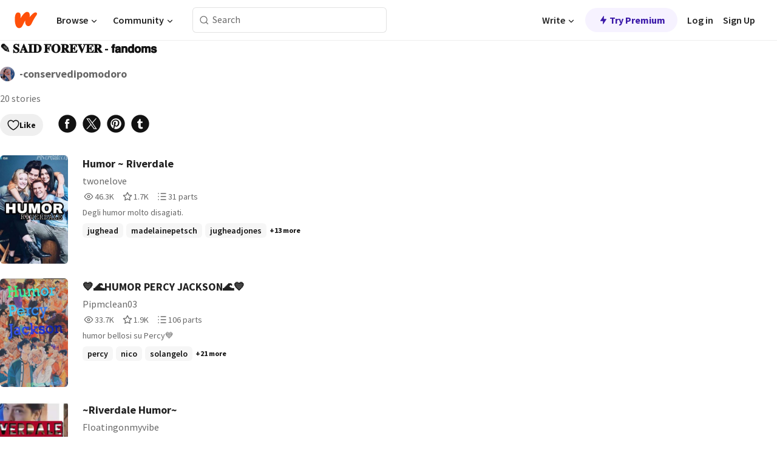

--- FILE ---
content_type: text/javascript
request_url: https://www.wattpad.com/wp-web-assets/build/_shared/chunk-P5XXS4WC.js
body_size: 1048
content:
import{a as S}from"/wp-web-assets/build/_shared/chunk-76HRVXM2.js";import{p as g,q as x,r as p,y as h}from"/wp-web-assets/build/_shared/chunk-2H3I6NLJ.js";import{e as R}from"/wp-web-assets/build/_shared/chunk-H535LSQH.js";var b=e=>e?(e==null?void 0:e.rating)>=4:!0;var l=R(S());var T=e=>e/g,E=e=>Math.sign(e)!==1?0:Math.round(T(e)/x),C=e=>{let t=Math.floor(e/60);return{hours:t,minutes:Math.floor(e-t*60)}},_=({story:e,t,isMobile:n,requiredStats:a=["readCount","voteCount","numParts","time"]})=>{let r=n?14:16,o=[];return a.forEach(i=>{var c;switch(i){case"readCount":o.push({size:r,icon:l.IconNames.WpView,label:t("Reads"),value:e.readCount});break;case"voteCount":o.push({size:r,icon:l.IconNames.WpVote,label:t("Votes"),value:e.voteCount});break;case"numParts":o.push({size:r,icon:l.IconNames.WpPart,label:t("Parts"),value:e.numParts});break;case"time":if(((c=e==null?void 0:e.language)==null?void 0:c.id)===1&&e.length){let s=C(E(e.length));o.push({size:r,hoursVal:s.hours,icon:l.IconNames.WpHistory,label:t("Time"),minutesVal:s.minutes})}}}),o};var I=e=>e===-1?"-":!e||isNaN(e)?"0":e>=99999999?Math.floor(e/1e6)+"M":e>=1e6?Math.floor(e/1e5)/10+"M":e>=99999?Math.floor(e/1e3)+"K":e>=1e3?Math.floor(e/100)/10+"K":String(e);var N=(e,t)=>{let n=e.length,r=e.findIndex(o=>String(o.id)===String(t.partId))/n+1/n*parseFloat(String(t.position));return r=r<0?0:r,Math.round(r*1e4)/100};var O=(e,t)=>{let n="";return e===0&&t<5&&(n="<5 mins"),e>0&&(n=`${e}h `),(e>0||t>=5)&&(n+=`${t}m`),n};var m=globalThis,d=({decimal:e,devicePixelRatio:t,winMatchMedia:n,msWinMatchMedia:a})=>{if(!m){console.error("pixelRatio called when window is unavailable");return}let r=m?m.devicePixelRatio:t;if(!e)return r||(d(3)?3:d(2)?2:d(1.5)?1.5:d(1)?1:0);if(r&&r>0&&e)return typeof e=="number"&&r>=e;let o=(m&&m.matchMedia?m.matchMedia:n)||a;return o?(e="only all and (min--moz-device-pixel-ratio:"+e+")",o(e).matches?!0:!!o(e.replace("-moz-","")).matches):!1},u=d;var P=({url:e,width:t,devicePixelRatio:n,matchMedia:a,msMatchMedia:r})=>{let o=h,i=[20,14],c,s=i?i[0]:0;return!e||!isFinite(t)?"":(u({decimal:2.5,devicePixelRatio:n,winMatchMedia:a,msWinMatchMedia:r})?(t*=3,s=i?i[2]:0,s=i&&i[1]):u({decimal:1.5,devicePixelRatio:n,winMatchMedia:a,msWinMatchMedia:r})&&(t*=2,s=i?i[1]:0),c=p.find(f=>f+(s!==0?Math.floor(f/s):0)>=t),c||(c=p.reduce((f,M)=>Math.abs(M-t)<Math.abs(f-t)?M:f)),e.replace(o,"$1"+c+"$3$4"))};var V=e=>u({decimal:2.5})?Math.floor(e/3):u({decimal:1.5})?Math.floor(e/2):e;var W=/(^.*\/c?cover\/[0-9]+-)([0-9]{1,3})(-*[\w]+\.)(png|jpg|jpeg|gif)$/,w=(e,t)=>{if(!e||isNaN(t))return"";let n=W,a=p.find(r=>r>=t);return e.replace(n,"$1"+a+"$3$4")};export{b as a,I as b,N as c,O as d,_ as e,u as f,P as g,V as h,w as i};


--- FILE ---
content_type: text/javascript
request_url: https://www.wattpad.com/wp-web-assets/build/_shared/chunk-7MZLL2MN.js
body_size: 1167
content:
import{a as E}from"/wp-web-assets/build/_shared/chunk-W725VDT7.js";import{a as i,e as O}from"/wp-web-assets/build/_shared/chunk-ZEFN23NE.js";import{l as x}from"/wp-web-assets/build/_shared/chunk-D4BTVP24.js";import{a as u}from"/wp-web-assets/build/_shared/chunk-76HRVXM2.js";import{J as I}from"/wp-web-assets/build/_shared/chunk-2H3I6NLJ.js";import{b as w}from"/wp-web-assets/build/_shared/chunk-WRFPJY3T.js";import{b as l}from"/wp-web-assets/build/_shared/chunk-3H2OJZL7.js";import{b as p}from"/wp-web-assets/build/_shared/chunk-NFQRDOF2.js";import{e as S}from"/wp-web-assets/build/_shared/chunk-H535LSQH.js";var k=S(u());var H=S(u());var N={"share-link":"QVltl"};var L=S(p()),g=t=>{var o;let r=()=>{x(t.id,t.name)};return(0,L.jsxs)("a",{className:w((o=t.customStyles)==null?void 0:o["share-link"],N["share-link"]),"data-gtm-action":`share:${t.name}`,rel:"nofollow noreferrer",target:t.noPopUp?"":"_blank",href:t.href,onClick:r,"data-share-channel":t.name,"data-share-url":t.urlTemplate,"data-url":t.url,"data-share-text":t.text,"data-share-content":t.content,children:[(0,L.jsx)(H.Icon,{name:t.icon,size:t.iconSize}),t.showLabel&&t.label]},t.name)};var c=(t,r)=>{let o={source:"web",medium:t.medium,content:t.socialSharingSource};return O(t.shareUrl,o,r)};var d=t=>t.siteRoot+"/list/"+t.id+"-"+E(t.name);var m=(t,r,o)=>({medium:t,shareUrl:d(r),socialSharingSource:o});var R=(t,r)=>{let o=m("facebook",r,t),n=i(c(o,r.id.toString()));switch(t){case"share_readinglist":return`https://www.facebook.com/sharer.php?u=${n}`;default:return""}};var U=(t,r,o)=>{let n=o("%s - A reading list by %s",{sprintf:[r.name,r.author]}),a=m("twitter",r,t),e=i(n+" #wattpad"),s=i(c(a));switch(t){case"share_readinglist":return`https://twitter.com/intent/tweet?text=${e}&url=${s}`;default:return""}};var A=(t,r,o)=>{let n=o("%s - A reading list by %s",{sprintf:[r.name,r.author]}),a=m("pinterest",r,t),e=i(r.cover),s=i(n),h=i(c(a,r.id.toString()));switch(t){case"share_readinglist":return`https://www.pinterest.com/pin/create/button/?media=${e}&description=${s}&url=${h}`;default:return""}};var G=t=>t.replace(/%/g,"%%");var T=(t,r,o)=>{switch(t){case"share_readinglist":let n=c(m("tumblr",r,t),r.id.toString());return o("Check out this reading list <b>%s</b> on Wattpad %s",{sprintf:[G(r.name),n]});default:return""}};var _=(t,r)=>{let o=m("tumblr",r,t);switch(t){case"share_readinglist":return i(`https://tumblr.com/widgets/share/tool?posttype=photo&content=${r.cover}&tags=${I}&canonicalUrl=${c(o,r.id.toString())}`);default:return""}};var y=(t,r)=>{switch(t){case"share_readinglist":let o=m("tumblr",r,t);return i(c(o,r.id.toString()));default:return""}};var C=(t,r,o)=>{let n=m("tumblr",r,t),a=i(r.cover),e=i(T(t,r,o)),s=i(I),h=i(d(r)),b=i(c(n,r.id.toString()));switch(t){case"share_readinglist":return`https://tumblr.com/widgets/share/tool?posttype=photo&content=${a}&caption=${e}&tags=${s}&canonicalUrl=${h}&clickthroughUrl=${b}`;default:return""}};var P=S(p()),D=({showLabel:t,socialSharingSource:r,shareMetaData:o,iconSize:n,customStyles:a})=>{let{t:e}=l(),s=R(r,o);return(0,P.jsx)(g,{name:"facebook",icon:k.IconNames.WpFacebook,iconSize:n,label:e("Share via Facebook"),href:s,showLabel:t,id:o.id,customStyles:a})};var F=S(u());var z=S(p()),$=({showLabel:t,socialSharingSource:r,shareMetaData:o,iconSize:n,customStyles:a})=>{let{t:e}=l(),s=U(r,o,e);return(0,z.jsx)(g,{name:"twitter",icon:F.IconNames.WpXTwitter,iconSize:n,label:e("Share via Twitter"),href:s,showLabel:t,id:o.id,customStyles:a})};var v=S(u());var B=S(p()),W=({showLabel:t,socialSharingSource:r,shareMetaData:o,iconSize:n,customStyles:a})=>{let{t:e}=l(),s=A(r,o,e);return(0,B.jsx)(g,{name:"pinterest",icon:v.IconNames.WpPinterest,iconSize:n,label:e("Share via Pinterest"),href:s,showLabel:t,id:o.id,customStyles:a})};var M=S(u());var V=S(p()),Q=({showLabel:t,socialSharingSource:r,shareMetaData:o,iconSize:n,customStyles:a})=>{let{t:e}=l(),s=T(r,o,e),h=_(r,o),b=y(r,o),X=C(r,o,e);return(0,V.jsx)(g,{name:"tumblr",icon:M.IconNames.WpTumblr,iconSize:n,label:e("Share via Tumblr"),showLabel:t,href:X,text:s,urlTemplate:h,url:b,content:i(r),id:o.id,customStyles:a})};var f=S(p()),J=({socialSharingSource:t,showLabel:r,iconSize:o,shareMetaData:n,customStyles:a})=>{let e={socialSharingSource:t,showLabel:r,shareMetaData:n,iconSize:o,customStyles:a};return(0,f.jsxs)("div",{className:a==null?void 0:a["share-container"],children:[(0,f.jsx)(D,{...e}),(0,f.jsx)($,{...e}),(0,f.jsx)(W,{...e}),(0,f.jsx)(Q,{...e})]})};export{J as a};


--- FILE ---
content_type: text/javascript
request_url: https://www.wattpad.com/wp-web-assets/build/_shared/chunk-HG6VKKPY.js
body_size: 694
content:
import{c}from"/wp-web-assets/build/_shared/chunk-H535LSQH.js";var P=c((x,h)=>{"use strict";var u=Object.defineProperty,g=Object.getOwnPropertyDescriptor,_=Object.getOwnPropertyNames,O=Object.prototype.hasOwnProperty,b=(e,n)=>{for(var r in n)u(e,r,{get:n[r],enumerable:!0})},d=(e,n,r,a)=>{if(n&&typeof n=="object"||typeof n=="function")for(let t of _(n))!O.call(e,t)&&t!==r&&u(e,t,{get:()=>n[t],enumerable:!(a=g(n,t))||a.enumerable});return e},M=e=>d(u({},"__esModule",{value:!0}),e),f={};b(f,{fromMetaData:()=>o,getMatchesData:()=>j,mergeMeta:()=>p,metaV1:()=>S});h.exports=M(f);function S(e,n){let r=[...e.matches],t=r[r.length-2]?.meta||[];return p(t,o(n))}function p(e,n){let r=new Set,a=[];for(let t of e){let i=l(t);if(!i){a.push(t);continue}if(r.has(i))continue;n.filter(s=>l(s)===i).length>=1?r.add(i):a.push(t)}return[...a,...n]}function o(e){return Object.entries(e).flatMap(([r,a])=>a?r==="title"?{key:"title",title:String(a)}:["charset","charSet"].includes(r)?{key:"charSet",charSet:String(a)}:[a].flat().map(t=>y(r)?(t=String(t),{property:r,content:t,key:r+t}):k(t)?{key:t.key??r+JSON.stringify(t),...t}:(t=String(t),{name:r,content:t,key:r+t})):null).filter(v)}function j(e){let{matches:n}=e;return n.reduce((r,a)=>({...r,[a.id]:a.data}),{})}function l(e){return"title"in e&&e.title!=null?"title":"charSet"in e&&e.charSet!=null||"charset"in e&&e.charset!=null?"charSet":"property"in e&&typeof e.property=="string"&&y(e.property)?e.property:"name"in e&&typeof e.name=="string"?e.name:null}function y(e){return/^(og|music|video|article|book|profile|fb):.+$/.test(e)}function k(e){return Object.prototype.toString.call(e)==="[object Object]"}function v(e){return e!=null}});export{P as a};


--- FILE ---
content_type: image/svg+xml
request_url: https://www.wattpad.com/wp-web-assets/images/landing/socials/instagram.svg
body_size: 19062
content:
<svg width="45" height="45" viewBox="0 0 45 45" fill="none" xmlns="http://www.w3.org/2000/svg" xmlns:xlink="http://www.w3.org/1999/xlink">
<rect width="45" height="45" fill="url(#pattern0)"/>
<defs>
<pattern id="pattern0" patternContentUnits="objectBoundingBox" width="1" height="1">
<use xlink:href="#image0" transform="scale(0.00195312)"/>
</pattern>
<image id="image0" width="512" height="512" xlink:href="[data-uri]"/>
</defs>
</svg>


--- FILE ---
content_type: text/javascript
request_url: https://www.wattpad.com/wp-web-assets/build/_shared/chunk-VUUQH377.js
body_size: 564
content:
import{b as t}from"/wp-web-assets/build/_shared/chunk-WRFPJY3T.js";import{b as r}from"/wp-web-assets/build/_shared/chunk-NFQRDOF2.js";import{e as o}from"/wp-web-assets/build/_shared/chunk-H535LSQH.js";var e={"switch-wrapper":"nPsU7",input:"W1lG9",slider:"_726lU",checked:"_7Vx0o",disabled:"v6q3Q",toggle:"_5A-v9"};var a=o(r()),h=({id:c,checked:s,disabled:l=!1,onChange:i,className:n,ariaLabel:p})=>{let d=()=>{!l&&i&&i(!s)};return(0,a.jsxs)("label",{className:t(e["switch-wrapper"],n,{[e.disabled]:l}),children:[(0,a.jsx)("input",{id:c,type:"checkbox",checked:s,onChange:d,disabled:l,className:e.input,role:"switch","aria-checked":s,"aria-label":p}),(0,a.jsx)("span",{className:t(e.slider,{[e.checked]:s}),children:(0,a.jsx)("span",{className:e.toggle})})]})},f=h;export{f as a};


--- FILE ---
content_type: text/javascript
request_url: https://www.wattpad.com/wp-web-assets/build/_shared/chunk-W725VDT7.js
body_size: -30
content:
var i=(r,a)=>r?(r=r.replace(a?/[^\-a-zA-Z0-9\s]+/gi:/[^\-a-zA-Z0-9,&\s]+/gi,""),r=r.replace(/\s+/gi,"-"),r=r.replace(/-+/gi,"-"),r.trim().toLowerCase()):null,l=i;export{l as a};


--- FILE ---
content_type: text/javascript
request_url: https://www.wattpad.com/wp-web-assets/build/_shared/chunk-7MNF7EQM.js
body_size: 782
content:
import{a as l,b as p}from"/wp-web-assets/build/_shared/chunk-DG3ENMYQ.js";import{a as E,b as s}from"/wp-web-assets/build/_shared/chunk-NFQRDOF2.js";import{e as o}from"/wp-web-assets/build/_shared/chunk-H535LSQH.js";var e=o(E());var c={"content-container":"Ym59Z"};var n=o(s());function R({ariaLabel:m,ariaMenuId:r,button:a,popper:t}){let[u,f]=(0,e.useState)(null),[d,b]=(0,e.useState)(null),i=(0,e.useRef)(null),{styles:v,attributes:g}=p(u,d,{placement:"bottom-start",modifiers:[{name:"preventOverflow",enabled:!0,options:{padding:{top:10,right:10,left:10,bottom:10}}}],...t.options});l(i,()=>t.setOpen(!1));let O=()=>{t.setOpen(!t.open)};return(0,n.jsxs)("div",{ref:i,children:[(0,n.jsx)("button",{type:"button",ref:f,className:a.className,onClick:O,"aria-expanded":t.open,"aria-haspopup":"menu","aria-controls":r,"aria-label":m,children:a.content}),t.open&&(0,n.jsx)("div",{id:r,ref:b,style:v.popper,className:c["content-container"],...g.popper,children:t.content})]})}export{R as a};


--- FILE ---
content_type: text/javascript
request_url: https://www.wattpad.com/wp-web-assets/build/_shared/chunk-JFEGI4TX.js
body_size: 1367
content:
import{a as k}from"/wp-web-assets/build/_shared/chunk-2ECT7SEU.js";import{a as F,b as E,c as x}from"/wp-web-assets/build/_shared/chunk-5BYUNDJW.js";import{a as i}from"/wp-web-assets/build/_shared/chunk-2G7AHW6Y.js";import{c as q,e as c}from"/wp-web-assets/build/_shared/chunk-H535LSQH.js";var f=q((rr,T)=>{T.exports={}});var P=c(f());async function O(r,e,t){return r?r.length<6||r.length>20?e("Your username must be at 6-20 characters long."):F(r)?E(r)?!i&&t&&(await(0,P.validateUser)({type:"username",value:r,request:t})).errorType==="InvalidValue"?e("The username you have chosen is invalid. Please try another name."):null:e("Your username must contain at least one letter."):e("Your username may only contain letters and numbers."):e("Username is required.")}var m=O;var M=c(f());async function U(r,e,t){if(r)if(x(r))if(!i&&t){let n=await(0,M.validateUser)({type:"email",value:r,request:t});return n.errorType==="InvalidValue"?n.message:null}else return null;else return e("That is not a valid email address.");else return e("Email is required.")}var d=U;function b(r,e,t){return!r||r===""||r==="month"||(!e||e===""||e==="day")||(!t||t===""||t==="year")}async function I(r,e,t,n){return b(r,e,t)?n("Birthday is required."):null}var g=I;async function Y(r,e){return!r||r==="day"?e("Day is required."):null}var p=Y;async function N(r,e){return!r||r==="month"?e("Month is required."):null}var y=N;async function A(r,e){return!r||r==="year"?e("Year is required."):null}var w=A;var v=c(k()),C=r=>{let e="";return r instanceof Error?r!=null&&r.message?e=JSON.stringify(r==null?void 0:r.message):e=JSON.stringify(r,Object.getOwnPropertyNames(r)):e=JSON.stringify(r),e},S=({functionName:r,action:e,formattedError:t})=>{console.error(`${r}: Something went wrong trying to ${e}`,t)};async function h(r,e,t,n){try{let s={method:"POST",body:JSON.stringify({password:t,requester:{username:e}})},o;return n&&!i?o=await(0,v.wpFetch)({apiPath:"/v5/password-strength/check",incomingRequest:n,customOptions:s}):o=await fetch(`${r}/v5/password-strength/check`,s),await o.json()}catch(s){let o=C(s);S({functionName:"checkPassword",action:"check password strength",formattedError:o});return}}async function H(r,e,t,n,s,o){if(t){if(t.length<6||t.length>20)return s("Your password must be at 6-20 characters long.");{let a=await h(r,e,t,o);return a?a.strength==="INVALID"?a.displayText:a.strength!=="INVALID"?n.password=a.displayText:null:null}}else return s("Password is required.")}var L=H;async function B(r,e,t,n){return e?e!==r?n("Passwords do not match."):t.confirmPassword=n("Great, passwords match!"):n("Re-enter password is required.")}var j=B;async function J(r,e,t,n,s){if(t){if(t.length<6||t.length>20)return{error:n("Your password must be at 6-20 characters long."),successMessage:null}}else return{error:n("Password is required."),successMessage:null};let o=await h(r,e,t,s);return o?o.strength==="INVALID"?{error:o.displayText,successMessage:null}:{error:null,successMessage:o.displayText}:{error:null,successMessage:null}}var $=J;async function G(r,e,t){return e?e!==r?{error:t("Passwords do not match."),successMessage:null}:{error:null,successMessage:t("Great, passwords match!")}:{error:t("Re-enter password is required."),successMessage:null}}var z=G;var K=async r=>i?fetch(`${r}/v5/password-strength/policies`).then(async e=>{if(e.ok)return await e.json()}).catch(e=>{throw Error("Unable to fetch password strength policies")}):null,Q=K;var W=async(r,e,t,n)=>{let{name:s,value:o}=r.target;switch(s){case"email":let l=await d(o,e);return t({...n,[s]:l});case"month":let a=await y(o,e);return t({...n,date:a});case"day":let u=await p(o,e);return t({...n,date:u});case"year":let D=await w(o,e);return t({...n,date:D});case"policy":let R=r.target.checkValidity();return t({...n,policy:!R});case"username":let V=await m(o,e);return t({...n,[s]:V})}},X=W;var Z=async(r,e,t,n,s)=>{let{name:o}=r.target,l=new FormData(e);if(["month","day","year"].includes(o)){let u=await g(l.get("month"),l.get("day"),l.get("year"),t);return n({...s,date:u})}if(o==="policy"){let u=r.target.checkValidity();return n({...s,policy:!u})}},_=Z;var Sr={"password-container":"z4QHu","password-show":"vpKI2",valid:"D51D1","btn-no-background":"ijl-m","password-rules":"RAAaU"};export{Sr as a,f as b,m as c,d,b as e,L as f,j as g,$ as h,z as i,Q as j,X as k,_ as l};


--- FILE ---
content_type: text/javascript
request_url: https://www.wattpad.com/wp-web-assets/build/_shared/chunk-E4KQHUAU.js
body_size: -68
content:
var o={"main-content":"H8lQc","input-box":"t-Ssh","story-count":"_3Dh2D",modal:"_5GotW","component-info-section":"pHl5J"};export{o as a};


--- FILE ---
content_type: text/javascript
request_url: https://www.wattpad.com/wp-web-assets/build/_shared/chunk-NMTCRDDS.js
body_size: 2462
content:
var N;(function(E){E[E.CONTINUE=100]="CONTINUE",E[E.SWITCHING_PROTOCOLS=101]="SWITCHING_PROTOCOLS",E[E.PROCESSING=102]="PROCESSING",E[E.EARLY_HINTS=103]="EARLY_HINTS",E[E.OK=200]="OK",E[E.CREATED=201]="CREATED",E[E.ACCEPTED=202]="ACCEPTED",E[E.NON_AUTHORITATIVE_INFORMATION=203]="NON_AUTHORITATIVE_INFORMATION",E[E.NO_CONTENT=204]="NO_CONTENT",E[E.RESET_CONTENT=205]="RESET_CONTENT",E[E.PARTIAL_CONTENT=206]="PARTIAL_CONTENT",E[E.MULTI_STATUS=207]="MULTI_STATUS",E[E.MULTIPLE_CHOICES=300]="MULTIPLE_CHOICES",E[E.MOVED_PERMANENTLY=301]="MOVED_PERMANENTLY",E[E.MOVED_TEMPORARILY=302]="MOVED_TEMPORARILY",E[E.SEE_OTHER=303]="SEE_OTHER",E[E.NOT_MODIFIED=304]="NOT_MODIFIED",E[E.USE_PROXY=305]="USE_PROXY",E[E.TEMPORARY_REDIRECT=307]="TEMPORARY_REDIRECT",E[E.PERMANENT_REDIRECT=308]="PERMANENT_REDIRECT",E[E.BAD_REQUEST=400]="BAD_REQUEST",E[E.UNAUTHORIZED=401]="UNAUTHORIZED",E[E.PAYMENT_REQUIRED=402]="PAYMENT_REQUIRED",E[E.FORBIDDEN=403]="FORBIDDEN",E[E.NOT_FOUND=404]="NOT_FOUND",E[E.METHOD_NOT_ALLOWED=405]="METHOD_NOT_ALLOWED",E[E.NOT_ACCEPTABLE=406]="NOT_ACCEPTABLE",E[E.PROXY_AUTHENTICATION_REQUIRED=407]="PROXY_AUTHENTICATION_REQUIRED",E[E.REQUEST_TIMEOUT=408]="REQUEST_TIMEOUT",E[E.CONFLICT=409]="CONFLICT",E[E.GONE=410]="GONE",E[E.LENGTH_REQUIRED=411]="LENGTH_REQUIRED",E[E.PRECONDITION_FAILED=412]="PRECONDITION_FAILED",E[E.REQUEST_TOO_LONG=413]="REQUEST_TOO_LONG",E[E.REQUEST_URI_TOO_LONG=414]="REQUEST_URI_TOO_LONG",E[E.UNSUPPORTED_MEDIA_TYPE=415]="UNSUPPORTED_MEDIA_TYPE",E[E.REQUESTED_RANGE_NOT_SATISFIABLE=416]="REQUESTED_RANGE_NOT_SATISFIABLE",E[E.EXPECTATION_FAILED=417]="EXPECTATION_FAILED",E[E.IM_A_TEAPOT=418]="IM_A_TEAPOT",E[E.INSUFFICIENT_SPACE_ON_RESOURCE=419]="INSUFFICIENT_SPACE_ON_RESOURCE",E[E.METHOD_FAILURE=420]="METHOD_FAILURE",E[E.MISDIRECTED_REQUEST=421]="MISDIRECTED_REQUEST",E[E.UNPROCESSABLE_ENTITY=422]="UNPROCESSABLE_ENTITY",E[E.LOCKED=423]="LOCKED",E[E.FAILED_DEPENDENCY=424]="FAILED_DEPENDENCY",E[E.UPGRADE_REQUIRED=426]="UPGRADE_REQUIRED",E[E.PRECONDITION_REQUIRED=428]="PRECONDITION_REQUIRED",E[E.TOO_MANY_REQUESTS=429]="TOO_MANY_REQUESTS",E[E.REQUEST_HEADER_FIELDS_TOO_LARGE=431]="REQUEST_HEADER_FIELDS_TOO_LARGE",E[E.UNAVAILABLE_FOR_LEGAL_REASONS=451]="UNAVAILABLE_FOR_LEGAL_REASONS",E[E.INTERNAL_SERVER_ERROR=500]="INTERNAL_SERVER_ERROR",E[E.NOT_IMPLEMENTED=501]="NOT_IMPLEMENTED",E[E.BAD_GATEWAY=502]="BAD_GATEWAY",E[E.SERVICE_UNAVAILABLE=503]="SERVICE_UNAVAILABLE",E[E.GATEWAY_TIMEOUT=504]="GATEWAY_TIMEOUT",E[E.HTTP_VERSION_NOT_SUPPORTED=505]="HTTP_VERSION_NOT_SUPPORTED",E[E.INSUFFICIENT_STORAGE=507]="INSUFFICIENT_STORAGE",E[E.NETWORK_AUTHENTICATION_REQUIRED=511]="NETWORK_AUTHENTICATION_REQUIRED"})(N||(N={}));var n=202,P=502,o=400,i=409,L=100,p=201,M=417;var a=403,x=504,v=410,F=505,t=418,l=419,c=507,S=500,H=411,G=423,Q=420,Y=405,g=301,f=302,m=207,h=300,B=511,C=204,y=203,V=406,q=404,W=501,w=304,b=200,K=206,X=402,k=308,Z=412,j=428,z=102,J=407,$=431,d=408,u=413,s=414,EE=416,TE=205,RE=303,OE=503,rE=101,NE=307,_E=429,eE=401,IE=422,AE=415,UE=305,_={ACCEPTED:n,BAD_GATEWAY:P,BAD_REQUEST:o,CONFLICT:i,CONTINUE:L,CREATED:p,EXPECTATION_FAILED:M,FORBIDDEN:a,GATEWAY_TIMEOUT:x,GONE:v,HTTP_VERSION_NOT_SUPPORTED:F,IM_A_TEAPOT:t,INSUFFICIENT_SPACE_ON_RESOURCE:l,INSUFFICIENT_STORAGE:c,INTERNAL_SERVER_ERROR:S,LENGTH_REQUIRED:H,LOCKED:G,METHOD_FAILURE:Q,METHOD_NOT_ALLOWED:Y,MOVED_PERMANENTLY:g,MOVED_TEMPORARILY:f,MULTI_STATUS:m,MULTIPLE_CHOICES:h,NETWORK_AUTHENTICATION_REQUIRED:B,NO_CONTENT:C,NON_AUTHORITATIVE_INFORMATION:y,NOT_ACCEPTABLE:V,NOT_FOUND:q,NOT_IMPLEMENTED:W,NOT_MODIFIED:w,OK:b,PARTIAL_CONTENT:K,PAYMENT_REQUIRED:X,PERMANENT_REDIRECT:k,PRECONDITION_FAILED:Z,PRECONDITION_REQUIRED:j,PROCESSING:z,PROXY_AUTHENTICATION_REQUIRED:J,REQUEST_HEADER_FIELDS_TOO_LARGE:$,REQUEST_TIMEOUT:d,REQUEST_TOO_LONG:u,REQUEST_URI_TOO_LONG:s,REQUESTED_RANGE_NOT_SATISFIABLE:EE,RESET_CONTENT:TE,SEE_OTHER:RE,SERVICE_UNAVAILABLE:OE,SWITCHING_PROTOCOLS:rE,TEMPORARY_REDIRECT:NE,TOO_MANY_REQUESTS:_E,UNAUTHORIZED:eE,UNPROCESSABLE_ENTITY:IE,UNSUPPORTED_MEDIA_TYPE:AE,USE_PROXY:UE};var e={202:"Accepted",502:"Bad Gateway",400:"Bad Request",409:"Conflict",100:"Continue",201:"Created",417:"Expectation Failed",424:"Failed Dependency",403:"Forbidden",504:"Gateway Timeout",410:"Gone",505:"HTTP Version Not Supported",418:"I'm a teapot",419:"Insufficient Space on Resource",507:"Insufficient Storage",500:"Internal Server Error",411:"Length Required",423:"Locked",420:"Method Failure",405:"Method Not Allowed",301:"Moved Permanently",302:"Moved Temporarily",207:"Multi-Status",300:"Multiple Choices",511:"Network Authentication Required",204:"No Content",203:"Non Authoritative Information",406:"Not Acceptable",404:"Not Found",501:"Not Implemented",304:"Not Modified",200:"OK",206:"Partial Content",402:"Payment Required",308:"Permanent Redirect",412:"Precondition Failed",428:"Precondition Required",102:"Processing",103:"Early Hints",426:"Upgrade Required",407:"Proxy Authentication Required",431:"Request Header Fields Too Large",408:"Request Timeout",413:"Request Entity Too Large",414:"Request-URI Too Long",416:"Requested Range Not Satisfiable",205:"Reset Content",303:"See Other",503:"Service Unavailable",101:"Switching Protocols",307:"Temporary Redirect",429:"Too Many Requests",401:"Unauthorized",451:"Unavailable For Legal Reasons",422:"Unprocessable Entity",415:"Unsupported Media Type",305:"Use Proxy",421:"Misdirected Request"},I={Accepted:202,"Bad Gateway":502,"Bad Request":400,Conflict:409,Continue:100,Created:201,"Expectation Failed":417,"Failed Dependency":424,Forbidden:403,"Gateway Timeout":504,Gone:410,"HTTP Version Not Supported":505,"I'm a teapot":418,"Insufficient Space on Resource":419,"Insufficient Storage":507,"Internal Server Error":500,"Length Required":411,Locked:423,"Method Failure":420,"Method Not Allowed":405,"Moved Permanently":301,"Moved Temporarily":302,"Multi-Status":207,"Multiple Choices":300,"Network Authentication Required":511,"No Content":204,"Non Authoritative Information":203,"Not Acceptable":406,"Not Found":404,"Not Implemented":501,"Not Modified":304,OK:200,"Partial Content":206,"Payment Required":402,"Permanent Redirect":308,"Precondition Failed":412,"Precondition Required":428,Processing:102,"Early Hints":103,"Upgrade Required":426,"Proxy Authentication Required":407,"Request Header Fields Too Large":431,"Request Timeout":408,"Request Entity Too Large":413,"Request-URI Too Long":414,"Requested Range Not Satisfiable":416,"Reset Content":205,"See Other":303,"Service Unavailable":503,"Switching Protocols":101,"Temporary Redirect":307,"Too Many Requests":429,Unauthorized:401,"Unavailable For Legal Reasons":451,"Unprocessable Entity":422,"Unsupported Media Type":415,"Use Proxy":305,"Misdirected Request":421};function DE(E){var T=e[E.toString()];if(!T)throw new Error("Status code does not exist: "+E);return T}function A(E){var T=I[E];if(!T)throw new Error("Reason phrase does not exist: "+E);return T}var U=DE;var R=function(){return R=Object.assign||function(E){for(var T,O=1,D=arguments.length;O<D;O++){T=arguments[O];for(var r in T)Object.prototype.hasOwnProperty.call(T,r)&&(E[r]=T[r])}return E},R.apply(this,arguments)},aE=R(R({},_),{getStatusCode:A,getStatusText:U});export{N as a};


--- FILE ---
content_type: text/javascript
request_url: https://www.wattpad.com/wp-web-assets/build/_shared/chunk-2G7AHW6Y.js
body_size: -74
content:
var e=typeof window!="undefined"&&typeof window.document!="undefined"&&typeof window.document.createElement!="undefined";export{e as a};


--- FILE ---
content_type: text/javascript
request_url: https://www.wattpad.com/wp-web-assets/build/_shared/chunk-76HRVXM2.js
body_size: 37469
content:
import{a as et}from"/wp-web-assets/build/_shared/chunk-NFQRDOF2.js";import{c as de}from"/wp-web-assets/build/_shared/chunk-H535LSQH.js";var pe=de((U,$)=>{(function(F,z){typeof U=="object"&&typeof $=="object"?$.exports=z(et()):typeof define=="function"&&define.amd?define(["react"],z):typeof U=="object"?U["@wattpad/web-ui-library"]=z(et()):F["@wattpad/web-ui-library"]=z(F.react)})(U,function(F){return function(){var z={4123:function(p,o,l){"use strict";l.r(o),l.d(o,{default:function(){return s}});var u=l(8156),d=l.n(u),f=l(5462);function s(){var c=(0,f.M)().translate;return d().createElement("button",null,c("Howdy!"))}},5443:function(p,o,l){"use strict";l.r(o),l.d(o,{default:function(){return P}});var u=l(8156),d=l.n(u),f=l(5697),s=l.n(f),c=l(4184),n=l.n(c),t=l(3354);function r(j){return r=typeof Symbol=="function"&&typeof Symbol.iterator=="symbol"?function(_){return typeof _}:function(_){return _&&typeof Symbol=="function"&&_.constructor===Symbol&&_!==Symbol.prototype?"symbol":typeof _},r(j)}function a(){return a=Object.assign?Object.assign.bind():function(j){for(var _=1;_<arguments.length;_++){var y=arguments[_];for(var w in y)Object.prototype.hasOwnProperty.call(y,w)&&(j[w]=y[w])}return j},a.apply(this,arguments)}function e(j,_){if(!(j instanceof _))throw new TypeError("Cannot call a class as a function")}function i(j,_){for(var y=0;y<_.length;y++){var w=_[y];w.enumerable=w.enumerable||!1,w.configurable=!0,"value"in w&&(w.writable=!0),Object.defineProperty(j,m(w.key),w)}}function v(j,_){return v=Object.setPrototypeOf?Object.setPrototypeOf.bind():function(y,w){return y.__proto__=w,y},v(j,_)}function g(j,_){if(_&&(r(_)==="object"||typeof _=="function"))return _;if(_!==void 0)throw new TypeError("Derived constructors may only return object or undefined");return h(j)}function h(j){if(j===void 0)throw new ReferenceError("this hasn't been initialised - super() hasn't been called");return j}function b(j){return b=Object.setPrototypeOf?Object.getPrototypeOf.bind():function(_){return _.__proto__||Object.getPrototypeOf(_)},b(j)}function O(j,_,y){return(_=m(_))in j?Object.defineProperty(j,_,{value:y,enumerable:!0,configurable:!0,writable:!0}):j[_]=y,j}function m(j){var _=function(y,w){if(r(y)!=="object"||y===null)return y;var S=y[Symbol.toPrimitive];if(S!==void 0){var x=S.call(y,w);if(r(x)!=="object")return x;throw new TypeError("@@toPrimitive must return a primitive value.")}return String(y)}(j,"string");return r(_)==="symbol"?_:String(_)}var P=function(j){(function(M,E){if(typeof E!="function"&&E!==null)throw new TypeError("Super expression must either be null or a function");M.prototype=Object.create(E&&E.prototype,{constructor:{value:M,writable:!0,configurable:!0}}),Object.defineProperty(M,"prototype",{writable:!1}),E&&v(M,E)})(B,j);var _,y,w,S,x=(w=B,S=function(){if(typeof Reflect>"u"||!Reflect.construct||Reflect.construct.sham)return!1;if(typeof Proxy=="function")return!0;try{return Boolean.prototype.valueOf.call(Reflect.construct(Boolean,[],function(){})),!0}catch{return!1}}(),function(){var M,E=b(w);if(S){var C=b(this).constructor;M=Reflect.construct(E,arguments,C)}else M=E.apply(this,arguments);return g(this,M)});function B(){var M;e(this,B);for(var E=arguments.length,C=new Array(E),L=0;L<E;L++)C[L]=arguments[L];return O(h(M=x.call.apply(x,[this].concat(C))),"tagClickHandler",function(D,Z){M.props.onTagClicked&&M.props.onTagClicked(Z,D)}),M}return _=B,(y=[{key:"render",value:function(){var M=this,E=this.props.tagGridTags.tags;return E&&E.length>0?d().createElement("div",{className:n()("tag-cloud__aHyD4","clearfix",this.props.className)},d().createElement("ul",{className:"tag-items"},E.map(function(C){return d().createElement("li",{key:C.id},d().createElement(t.default,a({},C,{clickHandler:M.tagClickHandler})))}))):null}}])&&i(_.prototype,y),Object.defineProperty(_,"prototype",{writable:!1}),B}(d().Component);P.propTypes={tagGridTags:s().object.isRequired,onTagClicked:s().func,className:s().string}},3354:function(p,o,l){"use strict";l.r(o),l.d(o,{default:function(){return g}});var u=l(8156),d=l.n(u),f=l(5697),s=l.n(f),c=l(4184),n=l.n(c);function t(h){return t=typeof Symbol=="function"&&typeof Symbol.iterator=="symbol"?function(b){return typeof b}:function(b){return b&&typeof Symbol=="function"&&b.constructor===Symbol&&b!==Symbol.prototype?"symbol":typeof b},t(h)}function r(h,b){if(!(h instanceof b))throw new TypeError("Cannot call a class as a function")}function a(h,b){for(var O=0;O<b.length;O++){var m=b[O];m.enumerable=m.enumerable||!1,m.configurable=!0,"value"in m&&(m.writable=!0),Object.defineProperty(h,(P=function(j,_){if(t(j)!=="object"||j===null)return j;var y=j[Symbol.toPrimitive];if(y!==void 0){var w=y.call(j,_);if(t(w)!=="object")return w;throw new TypeError("@@toPrimitive must return a primitive value.")}return String(j)}(m.key,"string"),t(P)==="symbol"?P:String(P)),m)}var P}function e(h,b){return e=Object.setPrototypeOf?Object.setPrototypeOf.bind():function(O,m){return O.__proto__=m,O},e(h,b)}function i(h,b){if(b&&(t(b)==="object"||typeof b=="function"))return b;if(b!==void 0)throw new TypeError("Derived constructors may only return object or undefined");return function(O){if(O===void 0)throw new ReferenceError("this hasn't been initialised - super() hasn't been called");return O}(h)}function v(h){return v=Object.setPrototypeOf?Object.getPrototypeOf.bind():function(b){return b.__proto__||Object.getPrototypeOf(b)},v(h)}var g=function(h){(function(y,w){if(typeof w!="function"&&w!==null)throw new TypeError("Super expression must either be null or a function");y.prototype=Object.create(w&&w.prototype,{constructor:{value:y,writable:!0,configurable:!0}}),Object.defineProperty(y,"prototype",{writable:!1}),w&&e(y,w)})(_,h);var b,O,m,P,j=(m=_,P=function(){if(typeof Reflect>"u"||!Reflect.construct||Reflect.construct.sham)return!1;if(typeof Proxy=="function")return!0;try{return Boolean.prototype.valueOf.call(Reflect.construct(Boolean,[],function(){})),!0}catch{return!1}}(),function(){var y,w=v(m);if(P){var S=v(this).constructor;y=Reflect.construct(w,arguments,S)}else y=w.apply(this,arguments);return i(this,y)});function _(){return r(this,_),j.apply(this,arguments)}return b=_,(O=[{key:"render",value:function(){var y=this,w={backgroundColor:this.props.bgColor,color:this.props.color};return this.props.active&&(w={color:this.props.activeColor,backgroundColor:this.props.activeBgColor,borderColor:this.props.activeColor}),d().createElement("a",{className:n()("tag-pill__yrFxu",{active:this.props.active},this.props.className),style:w,onClick:function(S){y.props.clickHandler(S,y.props.name)},onKeyDown:function(S){y.props.keyDownHandler(S,y.props.name)},href:this.props.link||"/stories/".concat(this.props.name),role:this.props.role,"aria-label":this.props.ariaLabel,"aria-pressed":this.props.active,"aria-describedby":this.props.ariaDescribedBy},this.props.name)}}])&&a(b.prototype,O),Object.defineProperty(b,"prototype",{writable:!1}),_}(d().Component);g.defaultProps={clickHandler:function(){},activeBgColor:"#ffffff",activeColor:"#666666",keyDownHandler:function(){}},g.propTypes={clickHandler:s().func,bgColor:s().string,color:s().string,activeBgColor:s().string,activeColor:s().string,active:s().bool,name:s().string.isRequired,link:s().string,role:s().string,ariaLabel:s().string,ariaDescribedBy:s().string,keyDownHandler:s().func,className:s().string}},4772:function(p,o,l){"use strict";l.r(o),l.d(o,{AppProvider:function(){return n}});var u=l(8156),d=l.n(u),f=l(5697),s=l.n(f),c=l(5462);function n(t){return d().createElement(c.w.Provider,{value:t.i18n},t.children)}n.propTypes={i18n:s().object,children:s().oneOfType([s().arrayOf(s().node),s().node])}},5462:function(p,o,l){"use strict";l.d(o,{M:function(){return f},w:function(){return d}});var u=l(8156),d=(0,u.createContext)({translate:function(s){return s},ngettext:function(s){return s}});function f(){var s=(0,u.useContext)(d);if(!s)throw new Error("I18N context was not provided!");return s}},7166:function(p,o){var l;(function(){"use strict";var u={}.hasOwnProperty;function d(){for(var f=[],s=0;s<arguments.length;s++){var c=arguments[s];if(c){var n=typeof c;if(n==="string"||n==="number")f.push(this&&this[c]||c);else if(Array.isArray(c))f.push(d.apply(this,c));else if(n==="object")if(c.toString===Object.prototype.toString)for(var t in c)u.call(c,t)&&c[t]&&f.push(this&&this[t]||t);else f.push(c.toString())}}return f.join(" ")}p.exports?(d.default=d,p.exports=d):(l=function(){return d}.apply(o,[]))===void 0||(p.exports=l)})()},4184:function(p,o){var l;(function(){"use strict";var u={}.hasOwnProperty;function d(){for(var f=[],s=0;s<arguments.length;s++){var c=arguments[s];if(c){var n=typeof c;if(n==="string"||n==="number")f.push(c);else if(Array.isArray(c)){if(c.length){var t=d.apply(null,c);t&&f.push(t)}}else if(n==="object")if(c.toString===Object.prototype.toString)for(var r in c)u.call(c,r)&&c[r]&&f.push(r);else f.push(c.toString())}}return f.join(" ")}p.exports?(d.default=d,p.exports=d):(l=function(){return d}.apply(o,[]))===void 0||(p.exports=l)})()},5464:function(p,o,l){"use strict";l.r(o),o.default={}},2141:function(p,o,l){"use strict";l.r(o),o.default={avatar:"avatar__Ygp0_",avatar_sm:"avatar_sm__zq5iO",avatar_med:"avatar_med__BTsQD",avatar_lg:"avatar_lg__W6w5h",comment_card_avatar:"comment_card_avatar__zKv1t",comment_card_reply_avatar:"comment_card_reply_avatar__niNAw",comment_card_story_author_like_avatar:"comment_card_story_author_like_avatar__LRgXf"}},1418:function(p,o,l){"use strict";l.r(o),o.default={button:"button__Y70Pw","full-width":"full-width__dXWyx",clickable:"clickable__iYXtN","is-loading":"is-loading__OIqSE","loading-icon":"loading-icon__mWEyW",rotation:"rotation__kHFTC","background-overlay":"background-overlay__mCEaX",icon:"icon__p6RRK","x-small-size":"x-small-size__o9R0p","with-padding":"with-padding__cVt72","small-size":"small-size__XHtfM","medium-size":"medium-size__CLqD3","primary-variant":"primary-variant__NO4pv","default-accent":"default-accent__Pc0Pm","alert-accent":"alert-accent__i1c5g","download-accent":"download-accent__pILl3","premium-accent":"premium-accent__mT2OK","secondary-variant":"secondary-variant__KvdoY","icon-only":"icon-only__ImhHY","tertiary-variant":"tertiary-variant__Y9kWU","like-accent":"like-accent__TBsrm","link-variant":"link-variant__hNxlM","external-link-icon":"external-link-icon__u4PAy"}},5890:function(p,o,l){"use strict";l.r(o),o.default={dsContainer:"dsContainer__RRG6K",dsColumn:"dsColumn__PqDUP",dsRow:"dsRow__BXK6n",gap8:"gap8__gx3K6",commentCardContainer:"commentCardContainer__P0qWo",commentCardContent:"commentCardContent__Vc9vg",likeColumn:"likeColumn__bveEu",gap4:"gap4__udBQg",dsMargin:"dsMargin__Gs6Tj",bold:"bold__AHCp5",alert:"alert__P7nhy",highlightComment:"highlightComment__IERff",isStoryAuthor:"isStoryAuthor__cpod8",replyCard:"replyCard__Ft5hc",commentCardContentContainer:"commentCardContentContainer__F9gGk",authorProfileRow:"authorProfileRow__GMsIH",commentCardMeta:"commentCardMeta__Xy9U9",viewRepliesRow:"viewRepliesRow__nKbo7",badgeRow:"badgeRow__bzi6i",alertContent:"alertContent__wraZk",postedDate:"postedDate__xcq5D",button:"button__Meavz",noDropdown:"noDropdown__TABmT",storyAuthorLike:"storyAuthorLike__aQdlf",replyButton:"replyButton__kdyts"}},589:function(p,o,l){"use strict";l.r(o),o.default={pill:"pill__HVTvX"}},3480:function(p,o,l){"use strict";l.r(o),o.default={readMoreContainer:"readMoreContainer__QwGsk",readMoreSlider:"readMoreSlider__WE136",readMoreExpanded:"readMoreExpanded__HWD14",readMoreBtn:"readMoreBtn__ofQt8"}},1272:function(p,o,l){"use strict";l.r(o),o.default={story_slide_container:"story_slide_container__qOPtC",story_slide:"story_slide__Jdr7E",first_slide:"first_slide__K9jK1",cover:"cover__BuswT",primary_title:"primary_title__abVJs","top-margin":"top-margin__cqds9",secondary_label:"secondary_label__Y3gJw",progress_bar:"progress_bar__KAfiQ",sublabel:"sublabel__UUFJT",new_parts:"new_parts__G7Iks",last_pub_date:"last_pub_date__qzDaO",leading_divider:"leading_divider__Ts4Wq"}},9158:function(p,o,l){"use strict";l.r(o),o.default={coverWrapper:"coverWrapper__t2Ve8",originalsBadge:"originalsBadge__DeXoI",freeBadge:"freeBadge__kLNEV",cover:"cover__BlyZa",flexible:"flexible__bq0Qp"}},208:function(p,o,l){"use strict";l.r(o),o.default={libraryStoryCard:"libraryStoryCard__y5_Fe",libraryStoryItem:"libraryStoryItem__Yxev4",libraryCover:"libraryCover__zF7AM",authorWrapper:"authorWrapper__u0RFS",authorSection:"authorSection__GVjjz",statsWrapper:"statsWrapper__DqAW0"}},8071:function(p,o,l){"use strict";l.r(o),o.default={libraryOverlayContainer:"libraryOverlayContainer__HFWQe",libraryOverlay:"libraryOverlay__wFJln",quickControls:"quickControls__wr5XZ",trashButton:"trashButton__kqASJ",legacyTrashIcon:"legacyTrashIcon__T_UTS",buttonsContainer:"buttonsContainer__nEVj_",overlayButton:"overlayButton__Pg7bv"}},7566:function(p,o,l){"use strict";l.r(o),o.default={pill:"pill__pziVI","square-shape":"square-shape__V66Yy","round-shape":"round-shape__sOoT2","default-size":"default-size__BJ5Po","large-size":"large-size__ZWTBp","large-size-default":"large-size-default__cBSI2","large-size-padding":"large-size-padding__jHkb8",clickable:"clickable__llABU","gap-for-default-pill":"gap-for-default-pill__d6nVx","gap-for-pill-image":"gap-for-pill-image__lE8v5",indicator:"indicator__RzTpW",icon:"icon__WYtJ8",pillImage:"pillImage__YYWTB","pillImage-default":"pillImage-default__cO3n1","pillImage-large":"pillImage-large__xOiyd","default-variant":"default-variant__ERiYv","default-accent":"default-accent__YcamO","base-1-accent":"base-1-accent__v_DA0","base-2-accent":"base-2-accent__xcT40","base-3-accent":"base-3-accent__Xrbrb","base-4-accent":"base-4-accent__JqbdI","base-5-accent":"base-5-accent__HmbE0","base-6-accent":"base-6-accent__IJC8I","base-7-accent":"base-7-accent__XwRB5","light-variant":"light-variant__fymht","solid-variant":"solid-variant__RGER9","outlined-variant":"outlined-variant__W8rtc"}},1021:function(p,o,l){"use strict";l.r(o),o.default={progress_bar_value:"progress_bar_value__rnwN9",primary:"primary__efugz",default:"default__sk_o3",success:"success__BzCzJ",progress:"progress__WYcqd",remaining:"remaining__vKfSX",progress_bar:"progress_bar__ja0_4"}},4882:function(p,o,l){"use strict";l.r(o),o.default={stats_wrapper:"stats_wrapper__THA2S","stats-label__text":"stats-label__text__VzfuV"}},7357:function(p,o,l){"use strict";l.r(o),o.default={storyItem:"storyItem__nF9is",tagAndBadge:"tagAndBadge__wEDfG"}},6165:function(p,o,l){"use strict";l.r(o),o.default={textboxContainer:"textboxContainer__mbQss",error:"error__GPeCz",defaultHeight:"defaultHeight__PP_LO",expand:"expand__V1TgD",errorMessage:"errorMessage__UCWtc"}},2703:function(p,o,l){"use strict";var u=l(414);function d(){}function f(){}f.resetWarningCache=d,p.exports=function(){function s(t,r,a,e,i,v){if(v!==u){var g=new Error("Calling PropTypes validators directly is not supported by the `prop-types` package. Use PropTypes.checkPropTypes() to call them. Read more at http://fb.me/use-check-prop-types");throw g.name="Invariant Violation",g}}function c(){return s}s.isRequired=s;var n={array:s,bigint:s,bool:s,func:s,number:s,object:s,string:s,symbol:s,any:s,arrayOf:c,element:s,elementType:s,instanceOf:c,node:s,objectOf:c,oneOf:c,oneOfType:c,shape:c,exact:c,checkPropTypes:f,resetWarningCache:d};return n.PropTypes=n,n}},5697:function(p,o,l){p.exports=l(2703)()},414:function(p){"use strict";p.exports="SECRET_DO_NOT_PASS_THIS_OR_YOU_WILL_BE_FIRED"},8114:function(p,o,l){"use strict";var u=this&&this.__importDefault||function(c){return c&&c.__esModule?c:{default:c}};Object.defineProperty(o,"__esModule",{value:!0}),o.Avatar=void 0;var d=u(l(8156)),f=l(8952),s=l(5866);o.Avatar=function(c){var n=c.ariaLabel,t=c.src,r=c.href,a=c.size,e=a===void 0?s.AvatarSize.SMALL:a,i=c.title,v=c.tabIndex,g=d.default.createElement(f.AvatarImage,{src:t,ariaLabel:n,size:e});return r?d.default.createElement("a",{href:r,"aria-label":n,title:i,tabIndex:v},g):g}},5866:function(p,o){"use strict";var l;Object.defineProperty(o,"__esModule",{value:!0}),o.AvatarSize=void 0,(l=o.AvatarSize||(o.AvatarSize={})).SMALL="small",l.MEDIUM="medium",l.LARGE="large",l.COMMENT_CARD_AVATAR="comment_card_avatar",l.COMMENT_CARD_REPLY_AVATAR="comment_card_reply_avatar",l.COMMENT_CARD_STORY_AUTHOR_LIKE_AVATAR="comment_card_story_author_like_avatar"},1890:function(p,o,l){"use strict";var u=this&&this.__importDefault||function(n){return n&&n.__esModule?n:{default:n}};Object.defineProperty(o,"__esModule",{value:!0}),o.AvatarImage=void 0;var d=u(l(8156)),f=u(l(4184)),s=l(5866),c=u(l(2141));o.AvatarImage=function(n){var t,r=n.src,a=n.ariaLabel,e=n.size,i=(0,f.default)(c.default.avatar,((t={})[c.default.avatar_sm]=e===s.AvatarSize.SMALL,t[c.default.avatar_med]=e===s.AvatarSize.MEDIUM,t[c.default.avatar_lg]=e===s.AvatarSize.LARGE,t[c.default.comment_card_avatar]=e===s.AvatarSize.COMMENT_CARD_AVATAR,t[c.default.comment_card_reply_avatar]=e===s.AvatarSize.COMMENT_CARD_REPLY_AVATAR,t[c.default.comment_card_story_author_like_avatar]=e===s.AvatarSize.COMMENT_CARD_STORY_AUTHOR_LIKE_AVATAR,t));return d.default.createElement("img",{src:r,"aria-hidden":"true",alt:a,className:i})}},8952:function(p,o,l){"use strict";var u=this&&this.__createBinding||(Object.create?function(f,s,c,n){n===void 0&&(n=c);var t=Object.getOwnPropertyDescriptor(s,c);t&&!("get"in t?!s.__esModule:t.writable||t.configurable)||(t={enumerable:!0,get:function(){return s[c]}}),Object.defineProperty(f,n,t)}:function(f,s,c,n){n===void 0&&(n=c),f[n]=s[c]}),d=this&&this.__exportStar||function(f,s){for(var c in f)c==="default"||Object.prototype.hasOwnProperty.call(s,c)||u(s,f,c)};Object.defineProperty(o,"__esModule",{value:!0}),d(l(1890),o)},5818:function(p,o,l){"use strict";var u=this&&this.__createBinding||(Object.create?function(f,s,c,n){n===void 0&&(n=c);var t=Object.getOwnPropertyDescriptor(s,c);t&&!("get"in t?!s.__esModule:t.writable||t.configurable)||(t={enumerable:!0,get:function(){return s[c]}}),Object.defineProperty(f,n,t)}:function(f,s,c,n){n===void 0&&(n=c),f[n]=s[c]}),d=this&&this.__exportStar||function(f,s){for(var c in f)c==="default"||Object.prototype.hasOwnProperty.call(s,c)||u(s,f,c)};Object.defineProperty(o,"__esModule",{value:!0}),d(l(8114),o),d(l(5866),o)},5141:function(p,o,l){"use strict";var u=this&&this.__importDefault||function(c){return c&&c.__esModule?c:{default:c}};Object.defineProperty(o,"__esModule",{value:!0}),o.Badge=void 0;var d=u(l(8156)),f=l(9035),s=l(9240);o.Badge=function(c){var n=c.badge;return d.default.createElement(d.default.Fragment,null,n===s.BadgeVariant.STAFF?f.staff:"",n===s.BadgeVariant.AMBASSADORS?f.ambassadors:"",n===s.BadgeVariant.VERIFIED?f.verified:"")}},9240:function(p,o){"use strict";var l;Object.defineProperty(o,"__esModule",{value:!0}),o.BadgeVariant=void 0,(l=o.BadgeVariant||(o.BadgeVariant={})).STAFF="staff",l.AMBASSADORS="ambassadors",l.VERIFIED="verified"},9035:function(p,o,l){"use strict";var u=this&&this.__importDefault||function(f){return f&&f.__esModule?f:{default:f}};Object.defineProperty(o,"__esModule",{value:!0}),o.verified=o.ambassadors=o.staff=void 0;var d=u(l(8156));o.staff=d.default.createElement("svg",{width:"20",height:"20",viewBox:"0 0 20 20",fill:"none",xmlns:"http://www.w3.org/2000/svg"},d.default.createElement("path",{fillRule:"evenodd",clipRule:"evenodd",d:"M18.419 6.513L19.64 8.645C20.12 9.485 20.12 10.515 19.64 11.355L18.419 13.487L17.774 15.859C17.521 16.792 16.792 17.521 15.859 17.774L13.487 18.419L11.355 19.64C10.935 19.88 10.467 20 10 20C9.533 20 9.065 19.88 8.645 19.64L6.513 18.419L4.142 17.774C3.209 17.521 2.48 16.792 2.226 15.86L1.581 13.487L0.36 11.355C-0.12 10.515 -0.12 9.485 0.36 8.646L1.581 6.513L2.226 4.141C2.48 3.208 3.208 2.48 4.141 2.226L6.513 1.581L8.646 0.36C9.065 0.12 9.533 0 10 0C10.467 0 10.935 0.12 11.355 0.36L13.487 1.581L15.859 2.226C16.792 2.48 17.521 3.209 17.774 4.142L18.419 6.513ZM9.30606 12.8184C8.74109 14.0182 8.2788 15 7.11212 15C6.17549 15 5.11617 14.1194 5.01144 11.1907C4.95757 9.79219 5.08325 8.4639 5.6189 7.78221C6.15155 7.10636 7.0403 7.22632 7.41735 7.5423C7.96795 8.00164 7.92307 8.87936 7.80935 10.1169C9.18587 7.91387 10.1943 7.0537 10.9723 7.00396C12.4446 6.90741 12.4925 8.59849 12.3159 9.59616C13.3274 8.28251 14.1383 7.66518 14.6381 7.41649C15.6106 6.93374 16.4515 7.60374 15.7273 8.64237C14.6291 10.2135 14.3179 10.7284 13.2286 12.911C12.4566 14.4587 10.7569 14.3417 10.2631 12.8174C10.1375 12.4312 10.0986 11.8695 10.1405 11.2346C9.80303 11.7629 9.54533 12.3102 9.30606 12.8184Z",fill:"#FF500A"})),o.ambassadors=d.default.createElement("svg",{width:"20",height:"20",viewBox:"0 0 20 20",fill:"none",xmlns:"http://www.w3.org/2000/svg"},d.default.createElement("path",{fillRule:"evenodd",clipRule:"evenodd",d:"M19.64 8.645L18.419 6.513L17.774 4.142C17.521 3.209 16.792 2.48 15.859 2.226L13.487 1.581L11.355 0.36C10.935 0.12 10.467 0 10 0C9.533 0 9.065 0.12 8.646 0.36L6.513 1.581L4.141 2.226C3.208 2.48 2.48 3.208 2.226 4.141L1.581 6.513L0.36 8.646C-0.12 9.485 -0.12 10.515 0.36 11.355L1.581 13.487L2.226 15.86C2.48 16.792 3.209 17.521 4.142 17.774L6.513 18.419L8.645 19.64C9.065 19.88 9.533 20 10 20C10.467 20 10.935 19.88 11.355 19.64L13.487 18.419L15.859 17.774C16.792 17.521 17.521 16.792 17.774 15.859L18.419 13.487L19.64 11.355C20.12 10.515 20.12 9.485 19.64 8.645Z",fill:"#FF500A"}),d.default.createElement("path",{fillRule:"evenodd",clipRule:"evenodd",d:"M14.7807 7.78095C14.3544 6.69486 13.3174 5.98742 12.1697 6.00017C11.3364 6.00279 10.5446 6.37357 10 7.01615C9.45501 6.37357 8.66362 6.00279 7.83032 6.00017C6.68296 5.98742 5.64592 6.69486 5.21934 7.78095C4.77437 8.85467 5.01929 10.0967 5.83715 10.9114L9.7389 14.8891C9.88195 15.0364 10.1147 15.0368 10.2589 14.8913L10.2611 14.8891L14.1628 10.9114C14.9807 10.0967 15.2256 8.85467 14.7807 7.78095Z",fill:"white"})),o.verified=d.default.createElement("svg",{width:"20",height:"20",viewBox:"0 0 20 20",fill:"none",xmlns:"http://www.w3.org/2000/svg"},d.default.createElement("path",{fillRule:"evenodd",clipRule:"evenodd",d:"M18.419 6.513L19.64 8.645C20.12 9.485 20.12 10.515 19.64 11.355L18.419 13.487L17.774 15.859C17.521 16.792 16.792 17.521 15.859 17.774L13.487 18.419L11.355 19.64C10.935 19.88 10.467 20 10 20C9.533 20 9.065 19.88 8.645 19.64L6.513 18.419L4.142 17.774C3.209 17.521 2.48 16.792 2.226 15.86L1.581 13.487L0.36 11.355C-0.12 10.515 -0.12 9.485 0.36 8.646L1.581 6.513L2.226 4.141C2.48 3.208 3.208 2.48 4.141 2.226L6.513 1.581L8.646 0.36C9.065 0.12 9.533 0 10 0C10.467 0 10.935 0.12 11.355 0.36L13.487 1.581L15.859 2.226C16.792 2.48 17.521 3.209 17.774 4.142L18.419 6.513ZM8.08022 13.706C8.43225 14.098 9.00858 14.098 9.36061 13.706L14.736 7.71898C15.088 7.32696 15.088 6.68604 14.736 6.29402C14.384 5.90199 13.8084 5.90199 13.4564 6.29402L8.72042 11.5681L6.5444 9.14484C6.19238 8.75282 5.61604 8.75282 5.26402 9.14484C4.91199 9.53686 4.91199 10.1778 5.26402 10.5698L8.08022 13.706Z",fill:"#FF500A"}))},8774:function(p,o,l){"use strict";var u=this&&this.__createBinding||(Object.create?function(f,s,c,n){n===void 0&&(n=c);var t=Object.getOwnPropertyDescriptor(s,c);t&&!("get"in t?!s.__esModule:t.writable||t.configurable)||(t={enumerable:!0,get:function(){return s[c]}}),Object.defineProperty(f,n,t)}:function(f,s,c,n){n===void 0&&(n=c),f[n]=s[c]}),d=this&&this.__exportStar||function(f,s){for(var c in f)c==="default"||Object.prototype.hasOwnProperty.call(s,c)||u(s,f,c)};Object.defineProperty(o,"__esModule",{value:!0}),d(l(5141),o),d(l(9240),o)},1183:function(p,o,l){"use strict";var u=this&&this.__importDefault||function(c){return c&&c.__esModule?c:{default:c}};Object.defineProperty(o,"__esModule",{value:!0}),o.BadgeList=void 0;var d=u(l(8156)),f=l(8774),s=l(9240);o.BadgeList=function(c){var n=c.badges,t=[s.BadgeVariant.STAFF,s.BadgeVariant.AMBASSADORS,s.BadgeVariant.VERIFIED],r=Object.values(n).slice(0,3).sort(function(a,e){return t.indexOf(a)-t.indexOf(e)});return d.default.createElement(d.default.Fragment,null,r.map(function(a){return d.default.createElement(f.Badge,{key:"badge-".concat(a),badge:a})}))}},2625:function(p,o,l){"use strict";var u=this&&this.__createBinding||(Object.create?function(f,s,c,n){n===void 0&&(n=c);var t=Object.getOwnPropertyDescriptor(s,c);t&&!("get"in t?!s.__esModule:t.writable||t.configurable)||(t={enumerable:!0,get:function(){return s[c]}}),Object.defineProperty(f,n,t)}:function(f,s,c,n){n===void 0&&(n=c),f[n]=s[c]}),d=this&&this.__exportStar||function(f,s){for(var c in f)c==="default"||Object.prototype.hasOwnProperty.call(s,c)||u(s,f,c)};Object.defineProperty(o,"__esModule",{value:!0}),d(l(1183),o)},7237:function(p,o,l){"use strict";var u=this&&this.__importDefault||function(a){return a&&a.__esModule?a:{default:a}};Object.defineProperty(o,"__esModule",{value:!0}),o.Button=void 0;var d=u(l(8156)),f=u(l(4184)),s=u(l(1418)),c=l(6535),n=l(1462),t=l(9476),r=function(a){var e=a.icon,i=a.iconUrl,v=a.size,g=a.ariaLabel;return i?d.default.createElement("img",{src:i,alt:g,width:t.ButtonIconSize[v],height:t.ButtonIconSize[v]}):e?d.default.createElement(c.Icon,{name:e,size:t.ButtonIconSize[v],ariaLabel:g}):null};o.Button=function(a){var e,i=a.className,v=a.variant,g=v===void 0?t.ButtonVariant.PRIMARY:v,h=a.accent,b=h===void 0?t.ButtonAccent.DEFAULT:h,O=a.size,m=O===void 0?t.ButtonSize.MEDIUM:O,P=a.fullWidth,j=P!==void 0&&P,_=a.withPadding,y=_===void 0||_,w=a.isLoading,S=w!==void 0&&w,x=a.label,B=a.ariaLabel,M=a.leadingIcon,E=a.leadingIconUrl,C=a.trailingIcon,L=a.trailingIconUrl,D=a.isExternalLink,Z=a.disabled,A=a.gtm,V=a.href,R=a.onClick,T=V?"a":"button",W=!x&&(M||E||C||L);return d.default.createElement(T,{href:V,target:V&&D?"_blank":void 0,className:(0,f.default)(i,s.default.button,s.default["".concat(g,"-variant")],s.default["".concat(b,"-accent")],s.default["".concat(m,"-size")],(e={},e[s.default.clickable]=V||R,e[s.default["full-width"]]=j,e[s.default["with-padding"]]=y,e[s.default["is-loading"]]=S,e[s.default["icon-only"]]=W,e)),disabled:Z,"aria-label":B,"data-gtm":A||null,onClick:function(k){S||R&&R(k)}},d.default.createElement("span",{className:s.default["background-overlay"]}),(M||E)&&d.default.createElement("span",{className:(0,f.default)(s.default.icon,s.default["leading-icon"])},d.default.createElement(r,{icon:M,iconUrl:E,size:m})),S?d.default.createElement("span",{className:(0,f.default)(s.default.icon,s.default["loading-icon"])},d.default.createElement(c.Icon,{name:n.IconNames.WpLoading,size:t.ButtonIconSize[m],ariaLabel:"Loading"})):x,(C||L)&&d.default.createElement("span",{className:(0,f.default)(s.default.icon,s.default["trailing-icon"])},d.default.createElement(r,{icon:C,iconUrl:L,size:m})),D&&g==t.ButtonVariant.LINK&&d.default.createElement("svg",{className:s.default["external-link-icon"],width:"13",height:"20",viewBox:"21 21 20 20",fill:"none",xmlns:"http://www.w3.org/2000/svg"},d.default.createElement("path",{d:"M39 39H25V25H32V23H25C23.89 23 23 23.9 23 25V39C23 40.1 23.89 41 25 41H39C40.1 41 41 40.1 41 39V32H39V39ZM34 23V25H37.59L27.76 34.83L29.17 36.24L39 26.41V30H41V23H34Z",fill:"black"})))}},9476:function(p,o){"use strict";var l,u,d,f;Object.defineProperty(o,"__esModule",{value:!0}),o.ButtonIconSize=o.ButtonSize=o.ButtonAccent=o.ButtonVariant=void 0,(f=o.ButtonVariant||(o.ButtonVariant={})).PRIMARY="primary",f.SECONDARY="secondary",f.TERTIARY="tertiary",f.LINK="link",(d=o.ButtonAccent||(o.ButtonAccent={})).DEFAULT="default",d.PREMIUM="premium",d.ALERT="alert",d.LIKE="like",d.DOWNLOAD="download",function(s){s.XSMALL="x-small",s.SMALL="small",s.MEDIUM="medium"}(u=o.ButtonSize||(o.ButtonSize={})),o.ButtonIconSize=((l={})[u.XSMALL]=16,l[u.SMALL]=20,l[u.MEDIUM]=24,l)},9508:function(p,o,l){"use strict";var u=this&&this.__createBinding||(Object.create?function(f,s,c,n){n===void 0&&(n=c);var t=Object.getOwnPropertyDescriptor(s,c);t&&!("get"in t?!s.__esModule:t.writable||t.configurable)||(t={enumerable:!0,get:function(){return s[c]}}),Object.defineProperty(f,n,t)}:function(f,s,c,n){n===void 0&&(n=c),f[n]=s[c]}),d=this&&this.__exportStar||function(f,s){for(var c in f)c==="default"||Object.prototype.hasOwnProperty.call(s,c)||u(s,f,c)};Object.defineProperty(o,"__esModule",{value:!0}),d(l(7237),o),d(l(9476),o)},2109:function(p,o,l){"use strict";var u=this&&this.__assign||function(){return u=Object.assign||function(h){for(var b,O=1,m=arguments.length;O<m;O++)for(var P in b=arguments[O])Object.prototype.hasOwnProperty.call(b,P)&&(h[P]=b[P]);return h},u.apply(this,arguments)},d=this&&this.__createBinding||(Object.create?function(h,b,O,m){m===void 0&&(m=O);var P=Object.getOwnPropertyDescriptor(b,O);P&&!("get"in P?!b.__esModule:P.writable||P.configurable)||(P={enumerable:!0,get:function(){return b[O]}}),Object.defineProperty(h,m,P)}:function(h,b,O,m){m===void 0&&(m=O),h[m]=b[O]}),f=this&&this.__setModuleDefault||(Object.create?function(h,b){Object.defineProperty(h,"default",{enumerable:!0,value:b})}:function(h,b){h.default=b}),s=this&&this.__importStar||function(h){if(h&&h.__esModule)return h;var b={};if(h!=null)for(var O in h)O!=="default"&&Object.prototype.hasOwnProperty.call(h,O)&&d(b,h,O);return f(b,h),b},c=this&&this.__importDefault||function(h){return h&&h.__esModule?h:{default:h}};Object.defineProperty(o,"__esModule",{value:!0}),o.CommentCard=void 0;var n=s(l(8156)),t=c(l(4184)),r=l(5818),a=c(l(5890)),e=l(8497),i=l(8474),v=l(2625),g=l(8064);o.CommentCard=function(h){var b,O,m,P,j=h.commentAuthorAvatar,_=h.commentAuthorName,y=h.content,w=h.pills,S=h.postedDate,x=h.isLiked,B=h.interactionStoryAuthorLike,M=h.interactionStoryAuthorReply,E=h.actionLike,C=h.actionReply,L=h.actionViewMoreReplies,D=h.isStoryAuthor,Z=h.offensiveText,A=h.badges,V=h.isReplyComment,R=h.isNewComment,T=h.isDeeplink,W=h.actionDropdown,k=h.readMoreText,I=h.isAriaLabelHidden,N=h.isLinkDisabled,G=(0,n.useState)(R),Y=G[0],J=G[1],q=(0,n.useRef)(null),Q="/user/".concat(_);return(0,n.useEffect)(function(){Y&&window?.setTimeout(function(){J(!1)},2e3)},[]),n.default.createElement("div",{className:(0,t.default)(a.default.dsContainer,a.default.commentCardContainer,(b={},b[a.default.isStoryAuthor]=D,b[a.default.highlightComment]=T||Y,b[a.default.replyCard]=V,b))},n.default.createElement("div",{className:a.default.dsColumn},n.default.createElement(r.Avatar,{src:j,href:N?.onAvatar?void 0:Q,tabIndex:I?.onAvatar?-1:0,ariaLabel:I?.onAvatar?"hidden":_,size:V?r.AvatarSize.COMMENT_CARD_REPLY_AVATAR:r.AvatarSize.COMMENT_CARD_AVATAR})),n.default.createElement("div",{className:(0,t.default)(a.default.dsColumn,a.default.commentCardContentContainer,a.default.gap8)},n.default.createElement("div",{className:(0,t.default)(a.default.dsRow,a.default.gap8,a.default.authorProfileRow)},n.default.createElement("h3",{"aria-hidden":"true",className:(0,t.default)(a.default.dsMargin,"title-action")},_),n.default.createElement("div",{className:(0,t.default)(a.default.dsRow,a.default.badgeRow)},w&&w.map(function(K){return n.default.createElement(e.CommentPill,u({key:"pill-".concat(K.text)},K))}),A&&n.default.createElement(v.BadgeList,{badges:A}))),n.default.createElement("div",{className:(0,t.default)(a.default.dsRow,a.default.commentCardContent)},n.default.createElement(g.ReadMore,{childRef:q,readMoreText:k},n.default.createElement("pre",{className:"text-body-sm",dangerouslySetInnerHTML:{__html:y},ref:q}))),Z&&n.default.createElement("div",{className:(0,t.default)(a.default.dsRow,a.default.commentCardContent)},n.default.createElement("p",{className:(0,t.default)(a.default.dsMargin,a.default.alert,a.default.alertContent,"text-caption")},i.offensiveSVG," ",Z)),n.default.createElement("div",{className:(0,t.default)(a.default.dsRow,a.default.commentCardContent,a.default.commentCardMeta)},n.default.createElement("p",{className:(0,t.default)(a.default.postedDate,"text-caption")},S),n.default.createElement("button",{onClick:C.onClick,className:(0,t.default)(a.default.replyButton,a.default.button,(O={},O["text-meta"]=V,O["title-action"]=!V,O)),tabIndex:I?.onActionReply?-1:0,"aria-label":I?.onActionReply?"hidden":C.ariaLabel},C.displayText)),L?.displayText&&n.default.createElement("div",{className:(0,t.default)(a.default.dsRow,a.default.viewRepliesRow,a.default.gap4)},M&&n.default.createElement(r.Avatar,{size:r.AvatarSize.COMMENT_CARD_STORY_AUTHOR_LIKE_AVATAR,src:M.avatarUrl,tabIndex:I?.onInteractionStoryAuthorReply?-1:0,ariaLabel:I?.onInteractionStoryAuthorReply?"hidden":M.ariaLabel}),n.default.createElement("button",{onClick:L.onClick,className:(0,t.default)(a.default.replyButton,a.default.button,"title-action"),tabIndex:I?.onActionViewMoreReplies?-1:0,"aria-label":I?.onActionViewMoreReplies?"hidden":L.ariaLabel},L.displayText))),n.default.createElement("div",{className:(0,t.default)(a.default.dsColumn,a.default.likeColumn)},W&&n.default.createElement("button",{className:a.default.button,onClick:W.onClick,ref:W.outsideRef,tabIndex:I?.onActionDropdown?-1:0,"aria-label":I?.onActionDropdown?"hidden":W.ariaLabel},i.wpMore),n.default.createElement("div",{className:(0,t.default)(a.default.dsColumn,(m={},m[a.default.noDropdown]=!W,m))},n.default.createElement("button",{onClick:E.onClick,className:a.default.button,tabIndex:I?.onActionLike?-1:0,"aria-label":I?.onActionLike?"hidden":E.ariaLabel,disabled:N?.onActionLike},x?i.filledHeart:i.heartSVG),n.default.createElement("span",{className:(0,t.default)("text-caption",(P={},P[a.default.bold]=x,P))},E.displayText)),B&&n.default.createElement("div",{className:a.default.storyAuthorLike},i.authorLikedHeart,n.default.createElement(r.Avatar,{src:B.avatarUrl,ariaLabel:I?.onInteractionStoryAuthorLike?"hidden":B.ariaLabel,tabIndex:I?.onInteractionStoryAuthorLike?-1:0,size:r.AvatarSize.COMMENT_CARD_STORY_AUTHOR_LIKE_AVATAR}))))}},3505:function(p,o){"use strict";Object.defineProperty(o,"__esModule",{value:!0})},9963:function(p,o,l){"use strict";var u=this&&this.__importDefault||function(c){return c&&c.__esModule?c:{default:c}};Object.defineProperty(o,"__esModule",{value:!0}),o.CommentPill=void 0;var d=u(l(4184)),f=u(l(8156)),s=u(l(589));o.CommentPill=function(c){var n=c.color,t=c.backgroundColor,r=c.text,a={color:n,backgroundColor:t},e=(0,d.default)(s.default.pill,"text-caption");return f.default.createElement("div",{className:e,style:a},r)}},835:function(p,o){"use strict";Object.defineProperty(o,"__esModule",{value:!0})},8497:function(p,o,l){"use strict";var u=this&&this.__createBinding||(Object.create?function(f,s,c,n){n===void 0&&(n=c);var t=Object.getOwnPropertyDescriptor(s,c);t&&!("get"in t?!s.__esModule:t.writable||t.configurable)||(t={enumerable:!0,get:function(){return s[c]}}),Object.defineProperty(f,n,t)}:function(f,s,c,n){n===void 0&&(n=c),f[n]=s[c]}),d=this&&this.__exportStar||function(f,s){for(var c in f)c==="default"||Object.prototype.hasOwnProperty.call(s,c)||u(s,f,c)};Object.defineProperty(o,"__esModule",{value:!0}),d(l(9963),o),d(l(835),o)},8474:function(p,o,l){"use strict";var u=this&&this.__importDefault||function(f){return f&&f.__esModule?f:{default:f}};Object.defineProperty(o,"__esModule",{value:!0}),o.wpMore=o.offensiveSVG=o.heartSVG=o.authorLikedHeart=o.filledHeart=void 0;var d=u(l(8156));o.filledHeart=d.default.createElement("svg",{width:"18",height:"16",viewBox:"0 0 19 16",fill:"none",xmlns:"http://www.w3.org/2000/svg"},d.default.createElement("path",{d:"M17.112 1.41452C16.6722 0.966073 16.15 0.610337 15.5752 0.367629C15.0005 0.124922 14.3844 0 13.7623 0C13.1401 0 12.5241 0.124922 11.9493 0.367629C11.3746 0.610337 10.8524 0.966073 10.4126 1.41452L9.49977 2.34476L8.58699 1.41452C7.69858 0.509117 6.49364 0.0004693 5.23725 0.000469309C3.98085 0.000469319 2.77591 0.509117 1.88751 1.41452C0.999101 2.31992 0.5 3.5479 0.5 4.82833C0.5 6.10875 0.999101 7.33674 1.88751 8.24214L2.80029 9.17238L9.49977 16L16.1992 9.17238L17.112 8.24214C17.5521 7.79391 17.9011 7.26171 18.1393 6.67596C18.3774 6.0902 18.5 5.46237 18.5 4.82833C18.5 4.19428 18.3774 3.56645 18.1393 2.9807C17.9011 2.39494 17.5521 1.86275 17.112 1.41452Z",fill:"#FF500A"})),o.authorLikedHeart=d.default.createElement("svg",{width:"10",height:"9",viewBox:"0 0 19 16",fill:"none",xmlns:"http://www.w3.org/2000/svg"},d.default.createElement("path",{d:"M17.112 1.41452C16.6722 0.966073 16.15 0.610337 15.5752 0.367629C15.0005 0.124922 14.3844 0 13.7623 0C13.1401 0 12.5241 0.124922 11.9493 0.367629C11.3746 0.610337 10.8524 0.966073 10.4126 1.41452L9.49977 2.34476L8.58699 1.41452C7.69858 0.509117 6.49364 0.0004693 5.23725 0.000469309C3.98085 0.000469319 2.77591 0.509117 1.88751 1.41452C0.999101 2.31992 0.5 3.5479 0.5 4.82833C0.5 6.10875 0.999101 7.33674 1.88751 8.24214L2.80029 9.17238L9.49977 16L16.1992 9.17238L17.112 8.24214C17.5521 7.79391 17.9011 7.26171 18.1393 6.67596C18.3774 6.0902 18.5 5.46237 18.5 4.82833C18.5 4.19428 18.3774 3.56645 18.1393 2.9807C17.9011 2.39494 17.5521 1.86275 17.112 1.41452Z",fill:"#FF500A"})),o.heartSVG=d.default.createElement("svg",{xmlns:"http://www.w3.org/2000/svg",width:"17",height:"15",viewBox:"0 0 17 15",fill:"none"},d.default.createElement("g",{clipPath:"url(#clip0_11943_4089)"},d.default.createElement("path",{d:"M12.1022 0C10.719 0 9.42564 0.560008 8.5 1.54816C7.57411 0.560008 6.28104 0 4.89778 0C2.19716 0 0 2.15358 0 4.80062C0 6.1613 0.602807 7.50401 1.69718 8.58104C2.57723 9.44704 7.56544 14.1661 7.77728 14.3664L8.44698 15L9.12535 14.3752C9.71503 13.8319 14.9052 9.04804 15.5263 8.3802C16.2359 7.61742 16.9998 6.17174 16.9998 4.80038C17 2.15358 14.8028 0 12.1022 0ZM15.0451 4.80062C15.0451 5.58526 14.5553 6.58046 14.0821 7.08922C13.6983 7.50158 10.8656 10.1372 8.46507 12.3534C6.91853 10.8891 3.75385 7.88916 3.08267 7.22886C2.34508 6.50299 1.9551 5.66322 1.9551 4.80062C1.9551 3.21021 3.27518 1.91607 4.89802 1.91607C5.34474 1.91607 5.81598 2.01443 6.1906 2.18563L6.22578 2.2019C6.59346 2.37554 6.93439 2.61013 7.23963 2.89864L8.5223 4.11239L10.1293 2.66162C10.6716 2.18078 11.3723 1.91583 12.1025 1.91583C13.7251 1.91583 15.0454 3.20972 15.0454 4.80038L15.0451 4.80062Z",fill:"#323232"})),d.default.createElement("defs",null,d.default.createElement("clipPath",{id:"clip0_11943_4089"},d.default.createElement("rect",{width:"17",height:"15",fill:"white"})))),o.offensiveSVG=d.default.createElement("svg",{width:"16",height:"16",viewBox:"0 0 16 16",fill:"none",xmlns:"http://www.w3.org/2000/svg"},d.default.createElement("path",{fillRule:"evenodd",clipRule:"evenodd",d:"M15.3327 8.00002C15.3327 12.0501 12.0494 15.3334 7.99935 15.3334C3.94926 15.3334 0.666016 12.0501 0.666016 8.00002C0.666016 3.94993 3.94926 0.666687 7.99935 0.666687C12.0494 0.666687 15.3327 3.94993 15.3327 8.00002ZM1.99935 8.00002C1.99935 11.3137 4.68564 14 7.99935 14C11.3131 14 13.9993 11.3137 13.9993 8.00002C13.9993 4.68631 11.3131 2.00002 7.99935 2.00002C4.68564 2.00002 1.99935 4.68631 1.99935 8.00002ZM7.33268 5.33335V8.00002C7.33268 8.36821 7.63116 8.66669 7.99935 8.66669C8.36754 8.66669 8.66602 8.36821 8.66602 8.00002V5.33335C8.66602 4.96516 8.36754 4.66669 7.99935 4.66669C7.63116 4.66669 7.33268 4.96516 7.33268 5.33335ZM8.66602 10.6667C8.66602 11.0349 8.36754 11.3334 7.99935 11.3334C7.63116 11.3334 7.33268 11.0349 7.33268 10.6667C7.33268 10.2985 7.63116 10 7.99935 10C8.36754 10 8.66602 10.2985 8.66602 10.6667Z",fill:"#E00000"})),o.wpMore=d.default.createElement("svg",{width:"20",height:"20",viewBox:"0 0 24 24",fill:"none",xmlns:"http://www.w3.org/2000/svg"},d.default.createElement("path",{d:"M7 12C7 13.1046 6.10457 14 5 14C3.89543 14 3 13.1046 3 12C3 10.8954 3.89543 10 5 10C6.10457 10 7 10.8954 7 12ZM12 14C13.1046 14 14 13.1046 14 12C14 10.8954 13.1046 10 12 10C10.8954 10 10 10.8954 10 12C10 13.1046 10.8954 14 12 14ZM19 14C20.1046 14 21 13.1046 21 12C21 10.8954 20.1046 10 19 10C17.8954 10 17 10.8954 17 12C17 13.1046 17.8954 14 19 14Z",fill:"#686868"}))},1473:function(p,o,l){"use strict";var u=this&&this.__createBinding||(Object.create?function(r,a,e,i){i===void 0&&(i=e);var v=Object.getOwnPropertyDescriptor(a,e);v&&!("get"in v?!a.__esModule:v.writable||v.configurable)||(v={enumerable:!0,get:function(){return a[e]}}),Object.defineProperty(r,i,v)}:function(r,a,e,i){i===void 0&&(i=e),r[i]=a[e]}),d=this&&this.__setModuleDefault||(Object.create?function(r,a){Object.defineProperty(r,"default",{enumerable:!0,value:a})}:function(r,a){r.default=a}),f=this&&this.__importStar||function(r){if(r&&r.__esModule)return r;var a={};if(r!=null)for(var e in r)e!=="default"&&Object.prototype.hasOwnProperty.call(r,e)&&u(a,r,e);return d(a,r),a},s=this&&this.__importDefault||function(r){return r&&r.__esModule?r:{default:r}};Object.defineProperty(o,"__esModule",{value:!0}),o.ReadMore=void 0;var c=s(l(4184)),n=f(l(8156)),t=s(l(3480));o.ReadMore=function(r){var a,e,i,v,g=r.childRef,h=r.children,b=r.readMoreText,O=typeof window<"u",m=(0,n.useState)(!1),P=m[0],j=m[1],_=(0,n.useState)(!1),y=_[0],w=_[1],S=(0,n.useState)(O?window.innerWidth:0),x=S[0],B=S[1],M=(0,n.useState)(0),E=M[0],C=M[1],L=(e=function(){return B(O?window.innerWidth:0)},(i=300)===void 0&&(i=300),function(){for(var D=this,Z=[],A=0;A<arguments.length;A++)Z[A]=arguments[A];clearTimeout(v),v=setTimeout(function(){return e.apply(D,Z)},i)});return(0,n.useEffect)(function(){return window.addEventListener("resize",L),function(){return window.removeEventListener("resize",L)}},[]),(0,n.useEffect)(function(){g.current&&C(g.current.clientHeight)},[g]),(0,n.useEffect)(function(){var D=Math.floor(E/20);j(D>7)},[E,x]),P?n.default.createElement("div",{className:(0,c.default)(t.default.readMoreContainer,t.default.dsMargin)},n.default.createElement("div",{className:(0,c.default)(t.default.readMoreSlider,(a={},a[t.default.readMoreExpanded]=y,a)),style:{height:y?E:"".concat(Math.floor(140),"px")}},h),!y&&n.default.createElement("button",{className:(0,c.default)(t.default.readMoreBtn,"title-action"),onClick:function(){w(!y)}},b)):h}},8064:function(p,o,l){"use strict";var u=this&&this.__createBinding||(Object.create?function(f,s,c,n){n===void 0&&(n=c);var t=Object.getOwnPropertyDescriptor(s,c);t&&!("get"in t?!s.__esModule:t.writable||t.configurable)||(t={enumerable:!0,get:function(){return s[c]}}),Object.defineProperty(f,n,t)}:function(f,s,c,n){n===void 0&&(n=c),f[n]=s[c]}),d=this&&this.__exportStar||function(f,s){for(var c in f)c==="default"||Object.prototype.hasOwnProperty.call(s,c)||u(s,f,c)};Object.defineProperty(o,"__esModule",{value:!0}),d(l(1473),o)},5551:function(p,o,l){"use strict";var u=this&&this.__createBinding||(Object.create?function(f,s,c,n){n===void 0&&(n=c);var t=Object.getOwnPropertyDescriptor(s,c);t&&!("get"in t?!s.__esModule:t.writable||t.configurable)||(t={enumerable:!0,get:function(){return s[c]}}),Object.defineProperty(f,n,t)}:function(f,s,c,n){n===void 0&&(n=c),f[n]=s[c]}),d=this&&this.__exportStar||function(f,s){for(var c in f)c==="default"||Object.prototype.hasOwnProperty.call(s,c)||u(s,f,c)};Object.defineProperty(o,"__esModule",{value:!0}),d(l(2109),o),d(l(3505),o)},6586:function(p,o,l){"use strict";var u=this&&this.__importDefault||function(t){return t&&t.__esModule?t:{default:t}};Object.defineProperty(o,"__esModule",{value:!0}),o.ContinueReadingSlide=void 0;var d=u(l(7166)),f=u(l(8156)),s=u(l(1272)),c=l(1178),n=d.default.bind(s.default);o.ContinueReadingSlide=function(t){var r=t.id,a=t.storyName,e=t.primaryLabel,i=t.secondaryLabel,v=t.subLabel,g=t.cover,h=t.totalParts,b=t.current_part_index,O=t.current_part_id,m=t.newParts,P=m===void 0?0:m,j=t.progressBarAccessibility,_=t.lastPubDate,y=t.leadingDivider,w=t.topMargin,S=t.firstSlide,x=S!==void 0&&S,B=t.onClick,M=P!==0,E=b/h*100,C=P/h*100,L=[{value:E,variant:c.ProgressBarVariants.PRIMARY},{value:100-E-C,variant:c.ProgressBarVariants.DEFAULT},{value:C,variant:c.ProgressBarVariants.SUCCESS}];return f.default.createElement("div",{className:s.default.story_slide_container},y&&f.default.createElement("div",{className:s.default.leading_divider}),f.default.createElement("div",{className:n("story_slide",{first_slide:x})},e&&f.default.createElement("h1",{className:n("primary_title","title-md"),tabIndex:0},e),f.default.createElement("div",{className:n("cover",{"top-margin":w})},f.default.createElement("a",{href:"/".concat(O),onClick:B},f.default.createElement("img",{src:g,alt:"".concat(a," cover")}))),i&&f.default.createElement("h2",{className:n("secondary_label","title-sm"),tabIndex:0},i),f.default.createElement("div",{className:s.default.progress_bar,tabIndex:0},f.default.createElement(c.ProgressBar,{ProgressBarValues:L,ariaDescribedBy:j,id:r})),f.default.createElement("h2",{className:n("sublabel",{"title-action":M},{"text-body-sm":!M},{new_parts:M}),tabIndex:0},v),M&&f.default.createElement("h2",{className:n("last_pub_date","text-body-sm"),tabIndex:0},_)))}},6850:function(p,o){"use strict";Object.defineProperty(o,"__esModule",{value:!0})},6706:function(p,o,l){"use strict";var u=this&&this.__createBinding||(Object.create?function(f,s,c,n){n===void 0&&(n=c);var t=Object.getOwnPropertyDescriptor(s,c);t&&!("get"in t?!s.__esModule:t.writable||t.configurable)||(t={enumerable:!0,get:function(){return s[c]}}),Object.defineProperty(f,n,t)}:function(f,s,c,n){n===void 0&&(n=c),f[n]=s[c]}),d=this&&this.__exportStar||function(f,s){for(var c in f)c==="default"||Object.prototype.hasOwnProperty.call(s,c)||u(s,f,c)};Object.defineProperty(o,"__esModule",{value:!0}),d(l(6586),o),d(l(6850),o)},1990:function(p,o,l){"use strict";var u=this&&this.__assign||function(){return u=Object.assign||function(r){for(var a,e=1,i=arguments.length;e<i;e++)for(var v in a=arguments[e])Object.prototype.hasOwnProperty.call(a,v)&&(r[v]=a[v]);return r},u.apply(this,arguments)},d=this&&this.__importDefault||function(r){return r&&r.__esModule?r:{default:r}};Object.defineProperty(o,"__esModule",{value:!0}),o.Cover=void 0;var f=d(l(8156)),s=d(l(4184)),c=l(8652),n=d(l(9158)),t=l(918);o.Cover=function(r){var a,e=r.imgSrc,i=r.altText,v=r.srcSet,g=r.sizes,h=r.className,b=r.flexibleImage,O=b!==void 0&&b,m=r.showOriginalsBadge,P=m!==void 0&&m,j=r.showFreeBadge,_=j!==void 0&&j,y=r.isLazyLoading,w=y!==void 0&&y;return f.default.createElement("div",{className:(0,s.default)(h,n.default.coverWrapper),"data-testid":"cover"},P&&f.default.createElement(c.WattpadOriginalsBadge,{className:n.default.originalsBadge}),_&&f.default.createElement(t.FreeBadge,{className:n.default.freeBadge}),f.default.createElement("img",u({className:(0,s.default)(n.default.cover,(a={},a[n.default.flexible]=O,a)),src:e,alt:i,srcSet:v,sizes:g,"data-testid":"image"},w?{loading:"lazy"}:{})))}},5016:function(p,o){"use strict";Object.defineProperty(o,"__esModule",{value:!0})},918:function(p,o,l){"use strict";var u=this&&this.__importDefault||function(c){return c&&c.__esModule?c:{default:c}};Object.defineProperty(o,"__esModule",{value:!0}),o.FreeBadge=void 0;var d=u(l(8156)),f=u(l(4184)),s=l(1230);o.FreeBadge=function(c){var n=c.className;return d.default.createElement("div",{className:(0,f.default)(n,s.Typography.LABELSEMI.XSMALL),"aria-hidden":!0},"Free")}},8652:function(p,o,l){"use strict";var u=this&&this.__importDefault||function(f){return f&&f.__esModule?f:{default:f}};Object.defineProperty(o,"__esModule",{value:!0}),o.WattpadOriginalsBadge=void 0;var d=u(l(8156));o.WattpadOriginalsBadge=function(f){var s=f.className;return d.default.createElement("svg",{className:s,width:"32",height:"22",viewBox:"0 0 32 22",fill:"none",xmlns:"http://www.w3.org/2000/svg"},d.default.createElement("g",{clipPath:"url(#clip0_9677_33327)"},d.default.createElement("path",{d:"M0 14.8361C0 14.8361 1.46284 18.251 5.66493 20.5181C9.86701 22.7851 16.9518 23.3303 21.7275 15.654C26.5033 7.97765 31.2647 0 31.2647 0H0V14.8361Z",fill:"#FF500A"}),d.default.createElement("path",{d:"M8.18883 16.2205C10.5839 16.2205 10.9281 13.2805 12.563 10.656C12.5056 11.5882 12.563 12.42 12.7351 12.9936C13.4522 15.2453 15.9046 15.4174 17.0089 13.137C18.5865 9.91019 19.0311 9.15009 20.623 6.84109C21.6699 5.30654 20.4509 4.31697 19.0454 5.03405C18.3283 5.40693 17.1523 6.31045 15.6895 8.26091C15.9476 6.78372 15.8759 4.28829 13.7534 4.4317C12.6347 4.50341 11.1719 5.77981 9.19274 9.03535C9.3505 7.21397 9.42221 5.90889 8.61908 5.23483C8.0741 4.7759 6.78335 4.58946 6.02325 5.59337C5.26314 6.59728 5.06236 8.56208 5.14841 10.6273C5.30617 14.9441 6.82638 16.2492 8.18883 16.2492V16.2205Z",fill:"white"})),d.default.createElement("defs",null,d.default.createElement("clipPath",{id:"clip0_9677_33327"},d.default.createElement("rect",{width:"32",height:"22",fill:"white"}))))}},9550:function(p,o,l){"use strict";var u=this&&this.__createBinding||(Object.create?function(f,s,c,n){n===void 0&&(n=c);var t=Object.getOwnPropertyDescriptor(s,c);t&&!("get"in t?!s.__esModule:t.writable||t.configurable)||(t={enumerable:!0,get:function(){return s[c]}}),Object.defineProperty(f,n,t)}:function(f,s,c,n){n===void 0&&(n=c),f[n]=s[c]}),d=this&&this.__exportStar||function(f,s){for(var c in f)c==="default"||Object.prototype.hasOwnProperty.call(s,c)||u(s,f,c)};Object.defineProperty(o,"__esModule",{value:!0}),d(l(1990),o),d(l(5016),o)},6535:function(p,o,l){"use strict";var u=this&&this.__importDefault||function(s){return s&&s.__esModule?s:{default:s}};Object.defineProperty(o,"__esModule",{value:!0}),o.Icon=void 0;var d=u(l(8156)),f=u(l(3421));o.Icon=function(s){var c=s.name,n=s.size,t=n===void 0?24:n,r=s.ariaLabel,a=s.ariaHidden,e=a!==void 0&&a,i=f.default[c]&&f.default[c];return d.default.createElement(i,{height:t,width:t,title:r||c,titleId:r?"".concat(r,"-icon"):"","aria-hidden":e})}},1462:function(p,o){"use strict";var l;Object.defineProperty(o,"__esModule",{value:!0}),o.IconNames=void 0,(l=o.IconNames||(o.IconNames={})).MaterialLaunch="MaterialLaunch",l.WpAdd="WpAdd",l.WpAddTo="WpAddTo",l.WpHomeAdd="WpHomeAdd",l.WpAmbassador="WpAmbassador",l.WpAnnouncement="WpAnnouncement",l.WpArchive="WpArchive",l.WpArrowCircleLeft="WpArrowCircleLeft",l.WpArrowCircleRight="WpArrowCircleRight",l.WpArrowLeft="WpArrowLeft",l.WpArrowRight="WpArrowRight",l.WpAttach="WpAttach",l.WpBold="WpBold",l.WpBrightnessDown="WpBrightnessDown",l.WpBrightnessUp="WpBrightnessUp",l.WpBrowse="WpBrowse",l.WpCalendar="WpCalendar",l.WpCamera="WpCamera",l.WpCheck="WpCheck",l.WpCheckCircle="WpCheckCircle",l.WpChevronDown="WpChevronDown",l.WpChevronLeft="WpChevronLeft",l.WpChevronRight="WpChevronRight",l.WpChevronUp="WpChevronUp",l.WpCircle="WpCircle",l.WpClose="WpClose",l.WpCloseCircle="WpCloseCircle",l.WpComment="WpComment",l.WpCreate="WpCreate",l.WpDedication="WpDedication",l.WpDelete="WpDelete",l.WpDrag="WpDrag",l.WpEdit="WpEdit",l.WpEditText="WpEditText",l.WpEmbed="WpEmbed",l.WpExternal="WpExternal",l.WpFacebook="WpFacebook",l.WpFilter="WpFilter",l.WpFollow="WpFollow",l.WpHelp="WpHelp",l.WpHideKeyboard="WpHideKeyboard",l.WpHistory="WpHistory",l.WpHome="WpHome",l.WpInfo="WpInfo",l.WpInlineComment="WpInlineComment",l.WpItalic="WpItalic",l.WpLibrary="WpLibrary",l.WpLightbulb="WpLightbulb",l.WpLike="WpLike",l.WpLiked="WpLiked",l.WpLink="WpLink",l.WpLoading="WpLoading",l.WpLock="WpLock",l.WpMore="WpMore",l.WpMute="WpMute",l.WpNewStory="WpNewStory",l.WpNotification="WpNotification",l.WpNotificationComment="WpNotificationComment",l.WpNotificationVote="WpNotificationVote",l.WpPaidStory="WpPaidStory",l.WpPart="WpPart",l.WpPicture="WpPicture",l.WpPinterest="WpPinterest",l.WpPremium="WpPremium",l.WpPromoted="WpPromoted",l.WpRead="WpRead",l.WpReadingList="WpReadingList",l.WpRefresh="WpRefresh",l.WpRemove="WpRemove",l.WpReport="WpReport",l.WpSave="WpSave",l.WpSearch="WpSearch",l.WpSearchTo="WpSearchTo",l.WpSend="WpSend",l.WpSettings="WpSettings",l.WpShare="WpShare",l.WpShareIos="WpShareIos",l.WpSponsored="WpSponsored",l.WpStaff="WpStaff",l.WpStats="WpStats",l.WpStoryRank="WpStoryRank",l.WpSuccess="WpSuccess",l.WpTextAlign="WpTextAlign",l.WpTextAlignCenter="WpTextAlignCenter",l.WpTextAlignLeft="WpTextAlignLeft",l.WpTextAlignRight="WpTextAlignRight",l.WpTextFormat="WpTextFormat",l.WpTimeOut="WpTimeOut",l.WpTrash="WpTrash",l.WpTrustShield="WpTrustShield",l.WpTumblr="WpTumblr",l.WpTwitter="WpTwitter",l.WpXTwitter="WpXTwitter",l.WpUnderline="WpUnderline",l.WpUnlock="WpUnlock",l.WpUnmute="WpUnmute",l.WpUpdate="WpUpdate",l.WpUserFollow="WpUserFollow",l.WpUserFollowed="WpUserFollowed",l.WpVerified="WpVerified",l.WpVideo="WpVideo",l.WpView="WpView",l.WpVote="WpVote",l.WpWarning="WpWarning",l.WpWattpadCoin="WpWattpadCoin",l.WpHeart="WpHeart",l.WpFilledHeart="WpFilledHeart",l.WpAddPoll="WpAddPoll"},9178:function(p,o,l){"use strict";var u=this&&this.__assign||function(){return u=Object.assign||function(t){for(var r,a=1,e=arguments.length;a<e;a++)for(var i in r=arguments[a])Object.prototype.hasOwnProperty.call(r,i)&&(t[i]=r[i]);return t},u.apply(this,arguments)},d=this&&this.__createBinding||(Object.create?function(t,r,a,e){e===void 0&&(e=a);var i=Object.getOwnPropertyDescriptor(r,a);i&&!("get"in i?!r.__esModule:i.writable||i.configurable)||(i={enumerable:!0,get:function(){return r[a]}}),Object.defineProperty(t,e,i)}:function(t,r,a,e){e===void 0&&(e=a),t[e]=r[a]}),f=this&&this.__setModuleDefault||(Object.create?function(t,r){Object.defineProperty(t,"default",{enumerable:!0,value:r})}:function(t,r){t.default=r}),s=this&&this.__importStar||function(t){if(t&&t.__esModule)return t;var r={};if(t!=null)for(var a in t)a!=="default"&&Object.prototype.hasOwnProperty.call(t,a)&&d(r,t,a);return f(r,t),r},c=this&&this.__rest||function(t,r){var a={};for(var e in t)Object.prototype.hasOwnProperty.call(t,e)&&r.indexOf(e)<0&&(a[e]=t[e]);if(t!=null&&typeof Object.getOwnPropertySymbols=="function"){var i=0;for(e=Object.getOwnPropertySymbols(t);i<e.length;i++)r.indexOf(e[i])<0&&Object.prototype.propertyIsEnumerable.call(t,e[i])&&(a[e[i]]=t[e[i]])}return a};Object.defineProperty(o,"__esModule",{value:!0});var n=s(l(8156));o.default=function(t){var r=t.title,a=t.titleId,e=c(t,["title","titleId"]);return n.createElement("svg",u({xmlns:"http://www.w3.org/2000/svg",width:e.width,height:e.height,fill:"none",viewBox:"0 0 24 24",role:"img","aria-labelledby":a},e),r?n.createElement("title",{id:a},r):null,n.createElement("path",{fill:"#000",d:"M39 39H25V25h7v-2h-7a2 2 0 0 0-2 2v14a2 2 0 0 0 2 2h14c1.1 0 2-.9 2-2v-7h-2v7Zm-5-16v2h3.59l-9.83 9.83 1.41 1.41L39 26.41V30h2v-7h-7Z"}))}},6201:function(p,o,l){"use strict";var u=this&&this.__assign||function(){return u=Object.assign||function(t){for(var r,a=1,e=arguments.length;a<e;a++)for(var i in r=arguments[a])Object.prototype.hasOwnProperty.call(r,i)&&(t[i]=r[i]);return t},u.apply(this,arguments)},d=this&&this.__createBinding||(Object.create?function(t,r,a,e){e===void 0&&(e=a);var i=Object.getOwnPropertyDescriptor(r,a);i&&!("get"in i?!r.__esModule:i.writable||i.configurable)||(i={enumerable:!0,get:function(){return r[a]}}),Object.defineProperty(t,e,i)}:function(t,r,a,e){e===void 0&&(e=a),t[e]=r[a]}),f=this&&this.__setModuleDefault||(Object.create?function(t,r){Object.defineProperty(t,"default",{enumerable:!0,value:r})}:function(t,r){t.default=r}),s=this&&this.__importStar||function(t){if(t&&t.__esModule)return t;var r={};if(t!=null)for(var a in t)a!=="default"&&Object.prototype.hasOwnProperty.call(t,a)&&d(r,t,a);return f(r,t),r},c=this&&this.__rest||function(t,r){var a={};for(var e in t)Object.prototype.hasOwnProperty.call(t,e)&&r.indexOf(e)<0&&(a[e]=t[e]);if(t!=null&&typeof Object.getOwnPropertySymbols=="function"){var i=0;for(e=Object.getOwnPropertySymbols(t);i<e.length;i++)r.indexOf(e[i])<0&&Object.prototype.propertyIsEnumerable.call(t,e[i])&&(a[e[i]]=t[e[i]])}return a};Object.defineProperty(o,"__esModule",{value:!0});var n=s(l(8156));o.default=function(t){var r=t.title,a=t.titleId,e=c(t,["title","titleId"]);return n.createElement("svg",u({width:e.width,height:e.height,fill:"none",xmlns:"http://www.w3.org/2000/svg",viewBox:"0 0 24 24",role:"img","aria-labelledby":a},e),r?n.createElement("title",{id:a},r):null,n.createElement("path",{d:"M11 11V5a1 1 0 1 1 2 0v6h6a1 1 0 1 1 0 2h-6v6a1 1 0 1 1-2 0v-6H5a1 1 0 1 1 0-2h6Z",fill:"#121212"}))}},6608:function(p,o,l){"use strict";var u=this&&this.__assign||function(){return u=Object.assign||function(t){for(var r,a=1,e=arguments.length;a<e;a++)for(var i in r=arguments[a])Object.prototype.hasOwnProperty.call(r,i)&&(t[i]=r[i]);return t},u.apply(this,arguments)},d=this&&this.__createBinding||(Object.create?function(t,r,a,e){e===void 0&&(e=a);var i=Object.getOwnPropertyDescriptor(r,a);i&&!("get"in i?!r.__esModule:i.writable||i.configurable)||(i={enumerable:!0,get:function(){return r[a]}}),Object.defineProperty(t,e,i)}:function(t,r,a,e){e===void 0&&(e=a),t[e]=r[a]}),f=this&&this.__setModuleDefault||(Object.create?function(t,r){Object.defineProperty(t,"default",{enumerable:!0,value:r})}:function(t,r){t.default=r}),s=this&&this.__importStar||function(t){if(t&&t.__esModule)return t;var r={};if(t!=null)for(var a in t)a!=="default"&&Object.prototype.hasOwnProperty.call(t,a)&&d(r,t,a);return f(r,t),r},c=this&&this.__rest||function(t,r){var a={};for(var e in t)Object.prototype.hasOwnProperty.call(t,e)&&r.indexOf(e)<0&&(a[e]=t[e]);if(t!=null&&typeof Object.getOwnPropertySymbols=="function"){var i=0;for(e=Object.getOwnPropertySymbols(t);i<e.length;i++)r.indexOf(e[i])<0&&Object.prototype.propertyIsEnumerable.call(t,e[i])&&(a[e[i]]=t[e[i]])}return a};Object.defineProperty(o,"__esModule",{value:!0});var n=s(l(8156));o.default=function(t){var r=t.title,a=t.titleId,e=c(t,["title","titleId"]);return n.createElement("svg",u({width:e.width,height:e.height,fill:"none",xmlns:"http://www.w3.org/2000/svg",viewBox:"0 0 24 24",role:"img","aria-labelledby":a},e),r?n.createElement("title",{id:a},r):null,n.createElement("path",{d:"M10 20.0996L10.0918 20.1045C10.5457 20.1505 10.9004 20.5339 10.9004 21C10.9004 21.4661 10.5457 21.8495 10.0918 21.8955L10 21.9004H2C1.50294 21.9004 1.09961 21.4971 1.09961 21C1.09961 20.5029 1.50294 20.0996 2 20.0996H10Z",fill:"#121212"}),n.createElement("path",{d:"M8 10.0996L8.0918 10.1045C8.54574 10.1505 8.90039 10.5339 8.90039 11C8.90039 11.4661 8.54574 11.8495 8.0918 11.8955L8 11.9004H2C1.50294 11.9004 1.09961 11.4971 1.09961 11C1.09961 10.5029 1.50294 10.0996 2 10.0996H8Z",fill:"#121212"}),n.createElement("path",{d:"M14 15.0996L14.0918 15.1045C14.5457 15.1505 14.9004 15.5339 14.9004 16C14.9004 16.4661 14.5457 16.8495 14.0918 16.8955L14 16.9004H2C1.50294 16.9004 1.09961 16.4971 1.09961 16C1.09961 15.5029 1.50294 15.0996 2 15.0996H14Z",fill:"#121212"}),n.createElement("path",{d:"M22.2308 6.2308H18.7692V2.7692C18.7692 2.34441 18.4248 2 18 2C17.5752 2 17.2308 2.34441 17.2308 2.7692V6.2308H13.7692C13.3444 6.2308 13 6.57521 13 7C13 7.42479 13.3444 7.7692 13.7692 7.7692H17.2308V11.2308C17.2308 11.6556 17.5752 12 18 12C18.4248 12 18.7692 11.6556 18.7692 11.2308V7.7692H22.2308C22.6556 7.7692 23 7.42479 23 7C23 6.57521 22.6556 6.2308 22.2308 6.2308Z",fill:"#121212"}))}},1254:function(p,o,l){"use strict";var u=this&&this.__assign||function(){return u=Object.assign||function(t){for(var r,a=1,e=arguments.length;a<e;a++)for(var i in r=arguments[a])Object.prototype.hasOwnProperty.call(r,i)&&(t[i]=r[i]);return t},u.apply(this,arguments)},d=this&&this.__createBinding||(Object.create?function(t,r,a,e){e===void 0&&(e=a);var i=Object.getOwnPropertyDescriptor(r,a);i&&!("get"in i?!r.__esModule:i.writable||i.configurable)||(i={enumerable:!0,get:function(){return r[a]}}),Object.defineProperty(t,e,i)}:function(t,r,a,e){e===void 0&&(e=a),t[e]=r[a]}),f=this&&this.__setModuleDefault||(Object.create?function(t,r){Object.defineProperty(t,"default",{enumerable:!0,value:r})}:function(t,r){t.default=r}),s=this&&this.__importStar||function(t){if(t&&t.__esModule)return t;var r={};if(t!=null)for(var a in t)a!=="default"&&Object.prototype.hasOwnProperty.call(t,a)&&d(r,t,a);return f(r,t),r},c=this&&this.__rest||function(t,r){var a={};for(var e in t)Object.prototype.hasOwnProperty.call(t,e)&&r.indexOf(e)<0&&(a[e]=t[e]);if(t!=null&&typeof Object.getOwnPropertySymbols=="function"){var i=0;for(e=Object.getOwnPropertySymbols(t);i<e.length;i++)r.indexOf(e[i])<0&&Object.prototype.propertyIsEnumerable.call(t,e[i])&&(a[e[i]]=t[e[i]])}return a};Object.defineProperty(o,"__esModule",{value:!0});var n=s(l(8156));o.default=function(t){var r=t.title,a=t.titleId,e=c(t,["title","titleId"]);return n.createElement("svg",u({width:e.width,height:e.height,fill:"none",xmlns:"http://www.w3.org/2000/svg",viewBox:"0 0 24 24",role:"img","aria-labelledby":a},e),r?n.createElement("title",{id:a},r):null,n.createElement("path",{d:"M19.615 10.615h-6.23v-6.23a1.385 1.385 0 0 0-2.77 0v6.23h-6.23a1.385 1.385 0 0 0 0 2.77h6.23v6.23a1.385 1.385 0 0 0 2.77 0v-6.23h6.23a1.385 1.385 0 0 0 0-2.77Z",fill:"#121212"}))}},6397:function(p,o,l){"use strict";var u=this&&this.__assign||function(){return u=Object.assign||function(t){for(var r,a=1,e=arguments.length;a<e;a++)for(var i in r=arguments[a])Object.prototype.hasOwnProperty.call(r,i)&&(t[i]=r[i]);return t},u.apply(this,arguments)},d=this&&this.__createBinding||(Object.create?function(t,r,a,e){e===void 0&&(e=a);var i=Object.getOwnPropertyDescriptor(r,a);i&&!("get"in i?!r.__esModule:i.writable||i.configurable)||(i={enumerable:!0,get:function(){return r[a]}}),Object.defineProperty(t,e,i)}:function(t,r,a,e){e===void 0&&(e=a),t[e]=r[a]}),f=this&&this.__setModuleDefault||(Object.create?function(t,r){Object.defineProperty(t,"default",{enumerable:!0,value:r})}:function(t,r){t.default=r}),s=this&&this.__importStar||function(t){if(t&&t.__esModule)return t;var r={};if(t!=null)for(var a in t)a!=="default"&&Object.prototype.hasOwnProperty.call(t,a)&&d(r,t,a);return f(r,t),r},c=this&&this.__rest||function(t,r){var a={};for(var e in t)Object.prototype.hasOwnProperty.call(t,e)&&r.indexOf(e)<0&&(a[e]=t[e]);if(t!=null&&typeof Object.getOwnPropertySymbols=="function"){var i=0;for(e=Object.getOwnPropertySymbols(t);i<e.length;i++)r.indexOf(e[i])<0&&Object.prototype.propertyIsEnumerable.call(t,e[i])&&(a[e[i]]=t[e[i]])}return a};Object.defineProperty(o,"__esModule",{value:!0});var n=s(l(8156));o.default=function(t){var r=t.title,a=t.titleId,e=c(t,["title","titleId"]);return n.createElement("svg",u({width:e.width,height:e.height,fill:"none",xmlns:"http://www.w3.org/2000/svg",viewBox:"0 0 24 24",role:"img","aria-labelledby":a},e),r?n.createElement("title",{id:a},r):null,n.createElement("path",{d:"m20.419 8.513 1.221 2.132c.48.84.48 1.87 0 2.71l-1.221 2.132-.645 2.372a2.723 2.723 0 0 1-1.915 1.915l-2.372.645-2.132 1.221a2.73 2.73 0 0 1-2.71 0l-2.132-1.221-2.371-.645a2.726 2.726 0 0 1-1.916-1.914l-.645-2.373-1.221-2.132c-.48-.84-.48-1.87 0-2.709l1.221-2.133.645-2.372a2.726 2.726 0 0 1 1.915-1.915l2.372-.645 2.133-1.221a2.724 2.724 0 0 1 2.709 0l2.132 1.221 2.372.645a2.726 2.726 0 0 1 1.915 1.916l.645 2.371ZM14.169 8A2.857 2.857 0 0 0 12 9.016 2.858 2.858 0 0 0 9.83 8a2.78 2.78 0 0 0-2.61 1.781 2.874 2.874 0 0 0 .617 3.13l3.902 3.978a.363.363 0 0 0 .52.002l3.904-3.98a2.874 2.874 0 0 0 .618-3.13 2.78 2.78 0 0 0-2.611-1.78Z",fill:"#121212"}))}},7644:function(p,o,l){"use strict";var u=this&&this.__assign||function(){return u=Object.assign||function(t){for(var r,a=1,e=arguments.length;a<e;a++)for(var i in r=arguments[a])Object.prototype.hasOwnProperty.call(r,i)&&(t[i]=r[i]);return t},u.apply(this,arguments)},d=this&&this.__createBinding||(Object.create?function(t,r,a,e){e===void 0&&(e=a);var i=Object.getOwnPropertyDescriptor(r,a);i&&!("get"in i?!r.__esModule:i.writable||i.configurable)||(i={enumerable:!0,get:function(){return r[a]}}),Object.defineProperty(t,e,i)}:function(t,r,a,e){e===void 0&&(e=a),t[e]=r[a]}),f=this&&this.__setModuleDefault||(Object.create?function(t,r){Object.defineProperty(t,"default",{enumerable:!0,value:r})}:function(t,r){t.default=r}),s=this&&this.__importStar||function(t){if(t&&t.__esModule)return t;var r={};if(t!=null)for(var a in t)a!=="default"&&Object.prototype.hasOwnProperty.call(t,a)&&d(r,t,a);return f(r,t),r},c=this&&this.__rest||function(t,r){var a={};for(var e in t)Object.prototype.hasOwnProperty.call(t,e)&&r.indexOf(e)<0&&(a[e]=t[e]);if(t!=null&&typeof Object.getOwnPropertySymbols=="function"){var i=0;for(e=Object.getOwnPropertySymbols(t);i<e.length;i++)r.indexOf(e[i])<0&&Object.prototype.propertyIsEnumerable.call(t,e[i])&&(a[e[i]]=t[e[i]])}return a};Object.defineProperty(o,"__esModule",{value:!0});var n=s(l(8156));o.default=function(t){var r=t.title,a=t.titleId,e=c(t,["title","titleId"]);return n.createElement("svg",u({width:e.width,height:e.height,fill:"none",xmlns:"http://www.w3.org/2000/svg",viewBox:"0 0 24 24",role:"img","aria-labelledby":a},e),r?n.createElement("title",{id:a},r):null,n.createElement("path",{d:"M23 12c0 6.075-4.925 11-11 11S1 18.075 1 12 5.925 1 12 1s11 4.925 11 11Zm-7.182.616a.603.603 0 0 0 .352.525l1.348.566c.248.104.544-.045.623-.312.079-.268-.075-.605-.322-.71l-1.349-.566a.454.454 0 0 0-.336-.01c-.191.067-.324.281-.316.507Zm-.54-1.752c.093.273.397.444.639.36l2.505-.72c.25-.066.405-.385.325-.664-.08-.28-.381-.467-.628-.392l-2.554.732c-.242.085-.378.41-.286.684Zm-.467-2.463c-.156.218-.107.587.101.772.209.185.54.154.694-.065l.844-1.195c.131-.179.133-.464.003-.662s-.378-.291-.578-.216c-.088.03-1.064 1.366-1.064 1.366Zm-4.724 1.253-3.959 1.135c-1.198.343-1.866 1.746-1.48 3.093.387 1.348 1.697 2.183 2.894 1.84l.387-.111 2.06 3.21c.12.192.353.292.549.236l2.202-.631c.297-.085.431-.537.244-.827l-1.86-2.904.377-.108 3.36.877a.45.45 0 0 0 .458-.147.578.578 0 0 0 .098-.518l-2.122-7.4c-.084-.3-.426-.49-.68-.377-.054.025-2.528 2.632-2.528 2.632Z",fill:"#121212"}))}},8048:function(p,o,l){"use strict";var u=this&&this.__assign||function(){return u=Object.assign||function(t){for(var r,a=1,e=arguments.length;a<e;a++)for(var i in r=arguments[a])Object.prototype.hasOwnProperty.call(r,i)&&(t[i]=r[i]);return t},u.apply(this,arguments)},d=this&&this.__createBinding||(Object.create?function(t,r,a,e){e===void 0&&(e=a);var i=Object.getOwnPropertyDescriptor(r,a);i&&!("get"in i?!r.__esModule:i.writable||i.configurable)||(i={enumerable:!0,get:function(){return r[a]}}),Object.defineProperty(t,e,i)}:function(t,r,a,e){e===void 0&&(e=a),t[e]=r[a]}),f=this&&this.__setModuleDefault||(Object.create?function(t,r){Object.defineProperty(t,"default",{enumerable:!0,value:r})}:function(t,r){t.default=r}),s=this&&this.__importStar||function(t){if(t&&t.__esModule)return t;var r={};if(t!=null)for(var a in t)a!=="default"&&Object.prototype.hasOwnProperty.call(t,a)&&d(r,t,a);return f(r,t),r},c=this&&this.__rest||function(t,r){var a={};for(var e in t)Object.prototype.hasOwnProperty.call(t,e)&&r.indexOf(e)<0&&(a[e]=t[e]);if(t!=null&&typeof Object.getOwnPropertySymbols=="function"){var i=0;for(e=Object.getOwnPropertySymbols(t);i<e.length;i++)r.indexOf(e[i])<0&&Object.prototype.propertyIsEnumerable.call(t,e[i])&&(a[e[i]]=t[e[i]])}return a};Object.defineProperty(o,"__esModule",{value:!0});var n=s(l(8156));o.default=function(t){var r=t.title,a=t.titleId,e=c(t,["title","titleId"]);return n.createElement("svg",u({width:e.width,height:e.height,fill:"none",xmlns:"http://www.w3.org/2000/svg",viewBox:"0 0 24 24",role:"img","aria-labelledby":a},e),r?n.createElement("title",{id:a},r):null,n.createElement("path",{d:"M9.5 12c0 .497.373.9.833.9h3.334c.46 0 .833-.403.833-.9s-.373-.9-.833-.9h-3.334c-.46 0-.833.403-.833.9Z",fill:"#121212"}),n.createElement("path",{d:"M21.167 3H2.833C2.373 3 2 3.403 2 3.9v4.5c0 .497.373.9.833.9h.834v10.8c0 .497.373.9.833.9h15c.46 0 .833-.403.833-.9V9.3h.834c.46 0 .833-.403.833-.9V3.9c0-.497-.373-.9-.833-.9ZM5.333 19.2V9.3h13.334v9.9H5.333ZM3.667 4.8h16.666v2.7H3.667V4.8Z",fill:"#121212"}))}},3452:function(p,o,l){"use strict";var u=this&&this.__assign||function(){return u=Object.assign||function(t){for(var r,a=1,e=arguments.length;a<e;a++)for(var i in r=arguments[a])Object.prototype.hasOwnProperty.call(r,i)&&(t[i]=r[i]);return t},u.apply(this,arguments)},d=this&&this.__createBinding||(Object.create?function(t,r,a,e){e===void 0&&(e=a);var i=Object.getOwnPropertyDescriptor(r,a);i&&!("get"in i?!r.__esModule:i.writable||i.configurable)||(i={enumerable:!0,get:function(){return r[a]}}),Object.defineProperty(t,e,i)}:function(t,r,a,e){e===void 0&&(e=a),t[e]=r[a]}),f=this&&this.__setModuleDefault||(Object.create?function(t,r){Object.defineProperty(t,"default",{enumerable:!0,value:r})}:function(t,r){t.default=r}),s=this&&this.__importStar||function(t){if(t&&t.__esModule)return t;var r={};if(t!=null)for(var a in t)a!=="default"&&Object.prototype.hasOwnProperty.call(t,a)&&d(r,t,a);return f(r,t),r},c=this&&this.__rest||function(t,r){var a={};for(var e in t)Object.prototype.hasOwnProperty.call(t,e)&&r.indexOf(e)<0&&(a[e]=t[e]);if(t!=null&&typeof Object.getOwnPropertySymbols=="function"){var i=0;for(e=Object.getOwnPropertySymbols(t);i<e.length;i++)r.indexOf(e[i])<0&&Object.prototype.propertyIsEnumerable.call(t,e[i])&&(a[e[i]]=t[e[i]])}return a};Object.defineProperty(o,"__esModule",{value:!0});var n=s(l(8156));o.default=function(t){var r=t.title,a=t.titleId,e=c(t,["title","titleId"]);return n.createElement("svg",u({width:e.width,height:e.height,fill:"none",xmlns:"http://www.w3.org/2000/svg",viewBox:"0 0 24 24",role:"img","aria-labelledby":a},e),r?n.createElement("title",{id:a},r):null,n.createElement("path",{d:"M12 3a9 9 0 1 0 0 18 9 9 0 0 0 0-18ZM1 12C1 5.925 5.925 1 12 1s11 4.925 11 11-4.925 11-11 11S1 18.075 1 12Z",fill:"#121212"}),n.createElement("path",{d:"M12.707 8.707a1 1 0 0 0-1.414-1.414l-4 4a1 1 0 0 0 0 1.414l4 4a1 1 0 0 0 1.414-1.414l-2.296-2.297c.03.003.06.004.089.004H16a1 1 0 1 0 0-2h-5.5c-.029 0-.059.001-.09.004l2.297-2.297Z",fill:"#121212"}))}},3392:function(p,o,l){"use strict";var u=this&&this.__assign||function(){return u=Object.assign||function(t){for(var r,a=1,e=arguments.length;a<e;a++)for(var i in r=arguments[a])Object.prototype.hasOwnProperty.call(r,i)&&(t[i]=r[i]);return t},u.apply(this,arguments)},d=this&&this.__createBinding||(Object.create?function(t,r,a,e){e===void 0&&(e=a);var i=Object.getOwnPropertyDescriptor(r,a);i&&!("get"in i?!r.__esModule:i.writable||i.configurable)||(i={enumerable:!0,get:function(){return r[a]}}),Object.defineProperty(t,e,i)}:function(t,r,a,e){e===void 0&&(e=a),t[e]=r[a]}),f=this&&this.__setModuleDefault||(Object.create?function(t,r){Object.defineProperty(t,"default",{enumerable:!0,value:r})}:function(t,r){t.default=r}),s=this&&this.__importStar||function(t){if(t&&t.__esModule)return t;var r={};if(t!=null)for(var a in t)a!=="default"&&Object.prototype.hasOwnProperty.call(t,a)&&d(r,t,a);return f(r,t),r},c=this&&this.__rest||function(t,r){var a={};for(var e in t)Object.prototype.hasOwnProperty.call(t,e)&&r.indexOf(e)<0&&(a[e]=t[e]);if(t!=null&&typeof Object.getOwnPropertySymbols=="function"){var i=0;for(e=Object.getOwnPropertySymbols(t);i<e.length;i++)r.indexOf(e[i])<0&&Object.prototype.propertyIsEnumerable.call(t,e[i])&&(a[e[i]]=t[e[i]])}return a};Object.defineProperty(o,"__esModule",{value:!0});var n=s(l(8156));o.default=function(t){var r=t.title,a=t.titleId,e=c(t,["title","titleId"]);return n.createElement("svg",u({width:e.width,height:e.height,fill:"none",xmlns:"http://www.w3.org/2000/svg",viewBox:"0 0 24 24",role:"img","aria-labelledby":a},e),r?n.createElement("title",{id:a},r):null,n.createElement("path",{d:"M12 3a9 9 0 1 0 0 18 9 9 0 0 0 0-18ZM1 12C1 5.925 5.925 1 12 1s11 4.925 11 11-4.925 11-11 11S1 18.075 1 12Z",fill:"#121212"}),n.createElement("path",{d:"M11.293 15.293a1 1 0 1 0 1.414 1.414l4-4a1 1 0 0 0 0-1.414l-4-4a1 1 0 1 0-1.414 1.414l2.296 2.297A1.151 1.151 0 0 0 13.5 11H8a1 1 0 1 0 0 2h5.5c.029 0 .059-.001.09-.004l-2.297 2.297Z",fill:"#121212"}))}},7554:function(p,o,l){"use strict";var u=this&&this.__assign||function(){return u=Object.assign||function(t){for(var r,a=1,e=arguments.length;a<e;a++)for(var i in r=arguments[a])Object.prototype.hasOwnProperty.call(r,i)&&(t[i]=r[i]);return t},u.apply(this,arguments)},d=this&&this.__createBinding||(Object.create?function(t,r,a,e){e===void 0&&(e=a);var i=Object.getOwnPropertyDescriptor(r,a);i&&!("get"in i?!r.__esModule:i.writable||i.configurable)||(i={enumerable:!0,get:function(){return r[a]}}),Object.defineProperty(t,e,i)}:function(t,r,a,e){e===void 0&&(e=a),t[e]=r[a]}),f=this&&this.__setModuleDefault||(Object.create?function(t,r){Object.defineProperty(t,"default",{enumerable:!0,value:r})}:function(t,r){t.default=r}),s=this&&this.__importStar||function(t){if(t&&t.__esModule)return t;var r={};if(t!=null)for(var a in t)a!=="default"&&Object.prototype.hasOwnProperty.call(t,a)&&d(r,t,a);return f(r,t),r},c=this&&this.__rest||function(t,r){var a={};for(var e in t)Object.prototype.hasOwnProperty.call(t,e)&&r.indexOf(e)<0&&(a[e]=t[e]);if(t!=null&&typeof Object.getOwnPropertySymbols=="function"){var i=0;for(e=Object.getOwnPropertySymbols(t);i<e.length;i++)r.indexOf(e[i])<0&&Object.prototype.propertyIsEnumerable.call(t,e[i])&&(a[e[i]]=t[e[i]])}return a};Object.defineProperty(o,"__esModule",{value:!0});var n=s(l(8156));o.default=function(t){var r=t.title,a=t.titleId,e=c(t,["title","titleId"]);return n.createElement("svg",u({width:e.width,height:e.height,fill:"none",xmlns:"http://www.w3.org/2000/svg",viewBox:"0 0 24 24",role:"img","aria-labelledby":a},e),r?n.createElement("title",{id:a},r):null,n.createElement("path",{d:"M12.707 5.707a1 1 0 0 0-1.414-1.414l-7 7a1 1 0 0 0 0 1.414l7 7a1 1 0 0 0 1.414-1.414L7.414 13h11.711c.483 0 .875-.448.875-1s-.392-1-.875-1H7.415l5.292-5.293Z",fill:"#121212"}))}},6325:function(p,o,l){"use strict";var u=this&&this.__assign||function(){return u=Object.assign||function(t){for(var r,a=1,e=arguments.length;a<e;a++)for(var i in r=arguments[a])Object.prototype.hasOwnProperty.call(r,i)&&(t[i]=r[i]);return t},u.apply(this,arguments)},d=this&&this.__createBinding||(Object.create?function(t,r,a,e){e===void 0&&(e=a);var i=Object.getOwnPropertyDescriptor(r,a);i&&!("get"in i?!r.__esModule:i.writable||i.configurable)||(i={enumerable:!0,get:function(){return r[a]}}),Object.defineProperty(t,e,i)}:function(t,r,a,e){e===void 0&&(e=a),t[e]=r[a]}),f=this&&this.__setModuleDefault||(Object.create?function(t,r){Object.defineProperty(t,"default",{enumerable:!0,value:r})}:function(t,r){t.default=r}),s=this&&this.__importStar||function(t){if(t&&t.__esModule)return t;var r={};if(t!=null)for(var a in t)a!=="default"&&Object.prototype.hasOwnProperty.call(t,a)&&d(r,t,a);return f(r,t),r},c=this&&this.__rest||function(t,r){var a={};for(var e in t)Object.prototype.hasOwnProperty.call(t,e)&&r.indexOf(e)<0&&(a[e]=t[e]);if(t!=null&&typeof Object.getOwnPropertySymbols=="function"){var i=0;for(e=Object.getOwnPropertySymbols(t);i<e.length;i++)r.indexOf(e[i])<0&&Object.prototype.propertyIsEnumerable.call(t,e[i])&&(a[e[i]]=t[e[i]])}return a};Object.defineProperty(o,"__esModule",{value:!0});var n=s(l(8156));o.default=function(t){var r=t.title,a=t.titleId,e=c(t,["title","titleId"]);return n.createElement("svg",u({width:e.width,height:e.height,fill:"none",xmlns:"http://www.w3.org/2000/svg",viewBox:"0 0 24 24",role:"img","aria-labelledby":a},e),r?n.createElement("title",{id:a},r):null,n.createElement("path",{d:"M11.293 18.293a1 1 0 0 0 1.414 1.414l7-7a1 1 0 0 0 0-1.414l-7-7a1 1 0 1 0-1.414 1.414L16.586 11H4.875C4.392 11 4 11.448 4 12s.392 1 .875 1h11.71l-5.292 5.293Z",fill:"#121212"}))}},5930:function(p,o,l){"use strict";var u=this&&this.__assign||function(){return u=Object.assign||function(t){for(var r,a=1,e=arguments.length;a<e;a++)for(var i in r=arguments[a])Object.prototype.hasOwnProperty.call(r,i)&&(t[i]=r[i]);return t},u.apply(this,arguments)},d=this&&this.__createBinding||(Object.create?function(t,r,a,e){e===void 0&&(e=a);var i=Object.getOwnPropertyDescriptor(r,a);i&&!("get"in i?!r.__esModule:i.writable||i.configurable)||(i={enumerable:!0,get:function(){return r[a]}}),Object.defineProperty(t,e,i)}:function(t,r,a,e){e===void 0&&(e=a),t[e]=r[a]}),f=this&&this.__setModuleDefault||(Object.create?function(t,r){Object.defineProperty(t,"default",{enumerable:!0,value:r})}:function(t,r){t.default=r}),s=this&&this.__importStar||function(t){if(t&&t.__esModule)return t;var r={};if(t!=null)for(var a in t)a!=="default"&&Object.prototype.hasOwnProperty.call(t,a)&&d(r,t,a);return f(r,t),r},c=this&&this.__rest||function(t,r){var a={};for(var e in t)Object.prototype.hasOwnProperty.call(t,e)&&r.indexOf(e)<0&&(a[e]=t[e]);if(t!=null&&typeof Object.getOwnPropertySymbols=="function"){var i=0;for(e=Object.getOwnPropertySymbols(t);i<e.length;i++)r.indexOf(e[i])<0&&Object.prototype.propertyIsEnumerable.call(t,e[i])&&(a[e[i]]=t[e[i]])}return a};Object.defineProperty(o,"__esModule",{value:!0});var n=s(l(8156));o.default=function(t){var r=t.title,a=t.titleId,e=c(t,["title","titleId"]);return n.createElement("svg",u({width:e.width,height:e.height,fill:"none",xmlns:"http://www.w3.org/2000/svg",viewBox:"0 0 24 24",role:"img","aria-labelledby":a},e),r?n.createElement("title",{id:a},r):null,n.createElement("path",{d:"M19.53 10.806a.891.891 0 0 1 1.257 0 .882.882 0 0 1 0 1.25l-8.165 8.13a6.242 6.242 0 0 1-8.8 0 6.175 6.175 0 0 1 0-8.761l8.166-8.129a4.458 4.458 0 0 1 6.285 0 4.41 4.41 0 0 1 0 6.258l-8.174 8.128a2.675 2.675 0 0 1-3.771 0 2.646 2.646 0 0 1 0-3.754l7.544-7.501a.891.891 0 0 1 1.256 0 .882.882 0 0 1 0 1.252l-7.543 7.5a.883.883 0 0 0 0 1.252.892.892 0 0 0 1.258 0l8.174-8.129a2.647 2.647 0 0 0 0-3.755 2.676 2.676 0 0 0-3.773 0L5.08 12.676a4.412 4.412 0 0 0 0 6.259 4.46 4.46 0 0 0 6.287 0l8.165-8.13Z",fill:"#121212"}))}},7102:function(p,o,l){"use strict";var u=this&&this.__assign||function(){return u=Object.assign||function(t){for(var r,a=1,e=arguments.length;a<e;a++)for(var i in r=arguments[a])Object.prototype.hasOwnProperty.call(r,i)&&(t[i]=r[i]);return t},u.apply(this,arguments)},d=this&&this.__createBinding||(Object.create?function(t,r,a,e){e===void 0&&(e=a);var i=Object.getOwnPropertyDescriptor(r,a);i&&!("get"in i?!r.__esModule:i.writable||i.configurable)||(i={enumerable:!0,get:function(){return r[a]}}),Object.defineProperty(t,e,i)}:function(t,r,a,e){e===void 0&&(e=a),t[e]=r[a]}),f=this&&this.__setModuleDefault||(Object.create?function(t,r){Object.defineProperty(t,"default",{enumerable:!0,value:r})}:function(t,r){t.default=r}),s=this&&this.__importStar||function(t){if(t&&t.__esModule)return t;var r={};if(t!=null)for(var a in t)a!=="default"&&Object.prototype.hasOwnProperty.call(t,a)&&d(r,t,a);return f(r,t),r},c=this&&this.__rest||function(t,r){var a={};for(var e in t)Object.prototype.hasOwnProperty.call(t,e)&&r.indexOf(e)<0&&(a[e]=t[e]);if(t!=null&&typeof Object.getOwnPropertySymbols=="function"){var i=0;for(e=Object.getOwnPropertySymbols(t);i<e.length;i++)r.indexOf(e[i])<0&&Object.prototype.propertyIsEnumerable.call(t,e[i])&&(a[e[i]]=t[e[i]])}return a};Object.defineProperty(o,"__esModule",{value:!0});var n=s(l(8156));o.default=function(t){var r=t.title,a=t.titleId,e=c(t,["title","titleId"]);return n.createElement("svg",u({width:e.width,height:e.height,fill:"none",xmlns:"http://www.w3.org/2000/svg",viewBox:"0 0 24 24",role:"img","aria-labelledby":a},e),r?n.createElement("title",{id:a},r):null,n.createElement("path",{d:"M5 4a1 1 0 0 1 1-1h8a5 5 0 0 1 3.436 8.633A5 5 0 0 1 15 21H6a1 1 0 0 1-1-1V4Zm2 7h7a3 3 0 1 0 0-6H7v6Zm0 2v6h8a3 3 0 1 0 0-6H7Z",fill:"#121212"}))}},1215:function(p,o,l){"use strict";var u=this&&this.__assign||function(){return u=Object.assign||function(t){for(var r,a=1,e=arguments.length;a<e;a++)for(var i in r=arguments[a])Object.prototype.hasOwnProperty.call(r,i)&&(t[i]=r[i]);return t},u.apply(this,arguments)},d=this&&this.__createBinding||(Object.create?function(t,r,a,e){e===void 0&&(e=a);var i=Object.getOwnPropertyDescriptor(r,a);i&&!("get"in i?!r.__esModule:i.writable||i.configurable)||(i={enumerable:!0,get:function(){return r[a]}}),Object.defineProperty(t,e,i)}:function(t,r,a,e){e===void 0&&(e=a),t[e]=r[a]}),f=this&&this.__setModuleDefault||(Object.create?function(t,r){Object.defineProperty(t,"default",{enumerable:!0,value:r})}:function(t,r){t.default=r}),s=this&&this.__importStar||function(t){if(t&&t.__esModule)return t;var r={};if(t!=null)for(var a in t)a!=="default"&&Object.prototype.hasOwnProperty.call(t,a)&&d(r,t,a);return f(r,t),r},c=this&&this.__rest||function(t,r){var a={};for(var e in t)Object.prototype.hasOwnProperty.call(t,e)&&r.indexOf(e)<0&&(a[e]=t[e]);if(t!=null&&typeof Object.getOwnPropertySymbols=="function"){var i=0;for(e=Object.getOwnPropertySymbols(t);i<e.length;i++)r.indexOf(e[i])<0&&Object.prototype.propertyIsEnumerable.call(t,e[i])&&(a[e[i]]=t[e[i]])}return a};Object.defineProperty(o,"__esModule",{value:!0});var n=s(l(8156));o.default=function(t){var r=t.title,a=t.titleId,e=c(t,["title","titleId"]);return n.createElement("svg",u({width:e.width,height:e.height,fill:"none",xmlns:"http://www.w3.org/2000/svg",viewBox:"0 0 24 24",role:"img","aria-labelledby":a},e),r?n.createElement("title",{id:a},r):null,n.createElement("path",{d:"M11.2 4.8a.8.8 0 0 1 1.6 0v1.6a.8.8 0 0 1-1.6 0V4.8ZM8 12a4 4 0 1 0 8 0 4 4 0 0 0-8 0Zm6.667 0a2.667 2.667 0 1 1-5.334 0 2.667 2.667 0 0 1 5.334 0ZM12 16.8a.8.8 0 0 0-.8.8v1.6a.8.8 0 0 0 1.6 0v-1.6a.8.8 0 0 0-.8-.8ZM6.01 7.142A.8.8 0 0 1 7.142 6.01l1.136 1.136a.8.8 0 0 1-1.132 1.132L6.01 7.142ZM15.722 15.722a.8.8 0 0 0 0 1.132l1.136 1.136a.8.8 0 0 0 1.132-1.132l-1.136-1.136a.8.8 0 0 0-1.132 0ZM4.8 12.8a.8.8 0 0 1 0-1.6h1.6a.8.8 0 0 1 0 1.6H4.8ZM16.8 12a.8.8 0 0 0 .8.8h1.6a.8.8 0 0 0 0-1.6h-1.6a.8.8 0 0 0-.8.8ZM7.142 17.99a.8.8 0 0 1-1.132-1.132l1.136-1.136a.8.8 0 0 1 1.132 1.132L7.142 17.99ZM15.722 8.278a.8.8 0 0 0 1.132 0l1.136-1.136a.8.8 0 0 0-1.132-1.132l-1.136 1.136a.8.8 0 0 0 0 1.132Z",fill:"#121212"}))}},4154:function(p,o,l){"use strict";var u=this&&this.__assign||function(){return u=Object.assign||function(t){for(var r,a=1,e=arguments.length;a<e;a++)for(var i in r=arguments[a])Object.prototype.hasOwnProperty.call(r,i)&&(t[i]=r[i]);return t},u.apply(this,arguments)},d=this&&this.__createBinding||(Object.create?function(t,r,a,e){e===void 0&&(e=a);var i=Object.getOwnPropertyDescriptor(r,a);i&&!("get"in i?!r.__esModule:i.writable||i.configurable)||(i={enumerable:!0,get:function(){return r[a]}}),Object.defineProperty(t,e,i)}:function(t,r,a,e){e===void 0&&(e=a),t[e]=r[a]}),f=this&&this.__setModuleDefault||(Object.create?function(t,r){Object.defineProperty(t,"default",{enumerable:!0,value:r})}:function(t,r){t.default=r}),s=this&&this.__importStar||function(t){if(t&&t.__esModule)return t;var r={};if(t!=null)for(var a in t)a!=="default"&&Object.prototype.hasOwnProperty.call(t,a)&&d(r,t,a);return f(r,t),r},c=this&&this.__rest||function(t,r){var a={};for(var e in t)Object.prototype.hasOwnProperty.call(t,e)&&r.indexOf(e)<0&&(a[e]=t[e]);if(t!=null&&typeof Object.getOwnPropertySymbols=="function"){var i=0;for(e=Object.getOwnPropertySymbols(t);i<e.length;i++)r.indexOf(e[i])<0&&Object.prototype.propertyIsEnumerable.call(t,e[i])&&(a[e[i]]=t[e[i]])}return a};Object.defineProperty(o,"__esModule",{value:!0});var n=s(l(8156));o.default=function(t){var r=t.title,a=t.titleId,e=c(t,["title","titleId"]);return n.createElement("svg",u({width:e.width,height:e.height,fill:"none",xmlns:"http://www.w3.org/2000/svg",viewBox:"0 0 24 24",role:"img","aria-labelledby":a},e),r?n.createElement("title",{id:a},r):null,n.createElement("path",{d:"M11.083 1.917a.917.917 0 0 1 1.834 0V3.75a.917.917 0 0 1-1.834 0V1.917ZM6.5 12a5.5 5.5 0 1 0 11 0 5.5 5.5 0 0 0-11 0Zm9.167 0a3.667 3.667 0 1 1-7.334 0 3.667 3.667 0 0 1 7.334 0ZM12 19.333a.917.917 0 0 0-.917.917v1.833a.917.917 0 1 0 1.834 0V20.25a.917.917 0 0 0-.917-.917ZM4.22 5.517A.917.917 0 1 1 5.517 4.22l1.301 1.302a.917.917 0 1 1-1.296 1.296L4.22 5.517ZM17.182 17.182a.917.917 0 0 0 0 1.296l1.302 1.302a.917.917 0 1 0 1.296-1.297l-1.302-1.301a.917.917 0 0 0-1.296 0ZM1.917 12.917a.917.917 0 0 1 0-1.834H3.75a.917.917 0 0 1 0 1.834H1.917ZM19.333 12c0 .506.41.917.917.917h1.833a.917.917 0 1 0 0-1.834H20.25a.917.917 0 0 0-.917.917ZM5.517 19.78a.917.917 0 1 1-1.297-1.297l1.302-1.301a.917.917 0 1 1 1.296 1.296L5.517 19.78ZM17.182 6.818a.917.917 0 0 0 1.296 0l1.302-1.301a.917.917 0 1 0-1.297-1.297l-1.301 1.302a.917.917 0 0 0 0 1.296Z",fill:"#121212"}))}},2244:function(p,o,l){"use strict";var u=this&&this.__assign||function(){return u=Object.assign||function(t){for(var r,a=1,e=arguments.length;a<e;a++)for(var i in r=arguments[a])Object.prototype.hasOwnProperty.call(r,i)&&(t[i]=r[i]);return t},u.apply(this,arguments)},d=this&&this.__createBinding||(Object.create?function(t,r,a,e){e===void 0&&(e=a);var i=Object.getOwnPropertyDescriptor(r,a);i&&!("get"in i?!r.__esModule:i.writable||i.configurable)||(i={enumerable:!0,get:function(){return r[a]}}),Object.defineProperty(t,e,i)}:function(t,r,a,e){e===void 0&&(e=a),t[e]=r[a]}),f=this&&this.__setModuleDefault||(Object.create?function(t,r){Object.defineProperty(t,"default",{enumerable:!0,value:r})}:function(t,r){t.default=r}),s=this&&this.__importStar||function(t){if(t&&t.__esModule)return t;var r={};if(t!=null)for(var a in t)a!=="default"&&Object.prototype.hasOwnProperty.call(t,a)&&d(r,t,a);return f(r,t),r},c=this&&this.__rest||function(t,r){var a={};for(var e in t)Object.prototype.hasOwnProperty.call(t,e)&&r.indexOf(e)<0&&(a[e]=t[e]);if(t!=null&&typeof Object.getOwnPropertySymbols=="function"){var i=0;for(e=Object.getOwnPropertySymbols(t);i<e.length;i++)r.indexOf(e[i])<0&&Object.prototype.propertyIsEnumerable.call(t,e[i])&&(a[e[i]]=t[e[i]])}return a};Object.defineProperty(o,"__esModule",{value:!0});var n=s(l(8156));o.default=function(t){var r=t.title,a=t.titleId,e=c(t,["title","titleId"]);return n.createElement("svg",u({width:e.width,height:e.height,fill:"none",xmlns:"http://www.w3.org/2000/svg",viewBox:"0 0 24 24",role:"img","aria-labelledby":a},e),r?n.createElement("title",{id:a},r):null,n.createElement("path",{d:"M13.5 2.4001C9.57875 2.4001 6.39998 5.57888 6.39998 9.5001C6.39998 13.4213 9.57875 16.6001 13.5 16.6001C17.4212 16.6001 20.6 13.4213 20.6 9.5001C20.6 5.57888 17.4212 2.4001 13.5 2.4001ZM4.59998 9.5001C4.59998 4.58476 8.58464 0.600098 13.5 0.600098C18.4153 0.600098 22.4 4.58476 22.4 9.5001C22.4 12.2957 21.1111 14.7902 19.0951 16.4218L22.9122 21.1296C23.2253 21.5157 23.1661 22.0825 22.78 22.3955C22.3939 22.7086 21.8271 22.6494 21.5141 22.2633L17.5804 17.4117C16.3581 18.0434 14.9707 18.4001 13.5 18.4001C8.58464 18.4001 4.59998 14.4154 4.59998 9.5001ZM1.30017 17.0001C1.30017 16.503 1.70311 16.1001 2.20017 16.1001H4.20017C4.69723 16.1001 5.10017 16.503 5.10017 17.0001C5.10017 17.4972 4.69723 17.9001 4.20017 17.9001H2.20017C1.70311 17.9001 1.30017 17.4972 1.30017 17.0001ZM1.30017 22.0001C1.30017 21.503 1.70311 21.1001 2.20017 21.1001H12.2002C12.6972 21.1001 13.1002 21.503 13.1002 22.0001C13.1002 22.4972 12.6972 22.9001 12.2002 22.9001H2.20017C1.70311 22.9001 1.30017 22.4972 1.30017 22.0001Z",fill:"#121212"}))}},5939:function(p,o,l){"use strict";var u=this&&this.__assign||function(){return u=Object.assign||function(t){for(var r,a=1,e=arguments.length;a<e;a++)for(var i in r=arguments[a])Object.prototype.hasOwnProperty.call(r,i)&&(t[i]=r[i]);return t},u.apply(this,arguments)},d=this&&this.__createBinding||(Object.create?function(t,r,a,e){e===void 0&&(e=a);var i=Object.getOwnPropertyDescriptor(r,a);i&&!("get"in i?!r.__esModule:i.writable||i.configurable)||(i={enumerable:!0,get:function(){return r[a]}}),Object.defineProperty(t,e,i)}:function(t,r,a,e){e===void 0&&(e=a),t[e]=r[a]}),f=this&&this.__setModuleDefault||(Object.create?function(t,r){Object.defineProperty(t,"default",{enumerable:!0,value:r})}:function(t,r){t.default=r}),s=this&&this.__importStar||function(t){if(t&&t.__esModule)return t;var r={};if(t!=null)for(var a in t)a!=="default"&&Object.prototype.hasOwnProperty.call(t,a)&&d(r,t,a);return f(r,t),r},c=this&&this.__rest||function(t,r){var a={};for(var e in t)Object.prototype.hasOwnProperty.call(t,e)&&r.indexOf(e)<0&&(a[e]=t[e]);if(t!=null&&typeof Object.getOwnPropertySymbols=="function"){var i=0;for(e=Object.getOwnPropertySymbols(t);i<e.length;i++)r.indexOf(e[i])<0&&Object.prototype.propertyIsEnumerable.call(t,e[i])&&(a[e[i]]=t[e[i]])}return a};Object.defineProperty(o,"__esModule",{value:!0});var n=s(l(8156));o.default=function(t){var r=t.title,a=t.titleId,e=c(t,["title","titleId"]);return n.createElement("svg",u({width:e.width,height:e.height,fill:"none",xmlns:"http://www.w3.org/2000/svg",viewBox:"0 0 24 24",role:"img","aria-labelledby":a},e),r?n.createElement("title",{id:a},r):null,n.createElement("path",{d:"M20 3H19V1H17V3H7V1H5V3H4C2.9 3 2 3.9 2 5V21C2 22.1 2.9 23 4 23H20C21.1 23 22 22.1 22 21V5C22 3.9 21.1 3 20 3ZM20 21H4V10H20V21ZM20 8H4V5H20V8Z",fill:"#121212"}))}},1283:function(p,o,l){"use strict";var u=this&&this.__assign||function(){return u=Object.assign||function(t){for(var r,a=1,e=arguments.length;a<e;a++)for(var i in r=arguments[a])Object.prototype.hasOwnProperty.call(r,i)&&(t[i]=r[i]);return t},u.apply(this,arguments)},d=this&&this.__createBinding||(Object.create?function(t,r,a,e){e===void 0&&(e=a);var i=Object.getOwnPropertyDescriptor(r,a);i&&!("get"in i?!r.__esModule:i.writable||i.configurable)||(i={enumerable:!0,get:function(){return r[a]}}),Object.defineProperty(t,e,i)}:function(t,r,a,e){e===void 0&&(e=a),t[e]=r[a]}),f=this&&this.__setModuleDefault||(Object.create?function(t,r){Object.defineProperty(t,"default",{enumerable:!0,value:r})}:function(t,r){t.default=r}),s=this&&this.__importStar||function(t){if(t&&t.__esModule)return t;var r={};if(t!=null)for(var a in t)a!=="default"&&Object.prototype.hasOwnProperty.call(t,a)&&d(r,t,a);return f(r,t),r},c=this&&this.__rest||function(t,r){var a={};for(var e in t)Object.prototype.hasOwnProperty.call(t,e)&&r.indexOf(e)<0&&(a[e]=t[e]);if(t!=null&&typeof Object.getOwnPropertySymbols=="function"){var i=0;for(e=Object.getOwnPropertySymbols(t);i<e.length;i++)r.indexOf(e[i])<0&&Object.prototype.propertyIsEnumerable.call(t,e[i])&&(a[e[i]]=t[e[i]])}return a};Object.defineProperty(o,"__esModule",{value:!0});var n=s(l(8156));o.default=function(t){var r=t.title,a=t.titleId,e=c(t,["title","titleId"]);return n.createElement("svg",u({width:e.width,height:e.height,fill:"none",xmlns:"http://www.w3.org/2000/svg",viewBox:"0 0 24 24",role:"img","aria-labelledby":a},e),r?n.createElement("title",{id:a},r):null,n.createElement("path",{d:"M20.25 5.583h-3.176l-1.561-2.341a.917.917 0 0 0-.763-.409h-5.5a.917.917 0 0 0-.763.409l-1.56 2.341H3.75A2.75 2.75 0 0 0 1 8.333v10.084a2.75 2.75 0 0 0 2.75 2.75h16.5a2.75 2.75 0 0 0 2.75-2.75V8.333a2.75 2.75 0 0 0-2.75-2.75ZM8.18 7.008l1.56-2.341h4.52l1.56 2.341c.17.255.457.409.763.409h3.667c.506 0 .917.41.917.916v10.084c0 .506-.41.916-.917.916H3.75a.917.917 0 0 1-.917-.916V8.333c0-.506.41-.916.917-.916h3.667a.917.917 0 0 0 .762-.409Z",fill:"#121212"}),n.createElement("path",{d:"M16.583 12.917a4.583 4.583 0 1 1-9.166 0 4.583 4.583 0 0 1 9.166 0Zm-7.333 0a2.75 2.75 0 1 0 5.5 0 2.75 2.75 0 0 0-5.5 0Z",fill:"#121212"}))}},6604:function(p,o,l){"use strict";var u=this&&this.__assign||function(){return u=Object.assign||function(t){for(var r,a=1,e=arguments.length;a<e;a++)for(var i in r=arguments[a])Object.prototype.hasOwnProperty.call(r,i)&&(t[i]=r[i]);return t},u.apply(this,arguments)},d=this&&this.__createBinding||(Object.create?function(t,r,a,e){e===void 0&&(e=a);var i=Object.getOwnPropertyDescriptor(r,a);i&&!("get"in i?!r.__esModule:i.writable||i.configurable)||(i={enumerable:!0,get:function(){return r[a]}}),Object.defineProperty(t,e,i)}:function(t,r,a,e){e===void 0&&(e=a),t[e]=r[a]}),f=this&&this.__setModuleDefault||(Object.create?function(t,r){Object.defineProperty(t,"default",{enumerable:!0,value:r})}:function(t,r){t.default=r}),s=this&&this.__importStar||function(t){if(t&&t.__esModule)return t;var r={};if(t!=null)for(var a in t)a!=="default"&&Object.prototype.hasOwnProperty.call(t,a)&&d(r,t,a);return f(r,t),r},c=this&&this.__rest||function(t,r){var a={};for(var e in t)Object.prototype.hasOwnProperty.call(t,e)&&r.indexOf(e)<0&&(a[e]=t[e]);if(t!=null&&typeof Object.getOwnPropertySymbols=="function"){var i=0;for(e=Object.getOwnPropertySymbols(t);i<e.length;i++)r.indexOf(e[i])<0&&Object.prototype.propertyIsEnumerable.call(t,e[i])&&(a[e[i]]=t[e[i]])}return a};Object.defineProperty(o,"__esModule",{value:!0});var n=s(l(8156));o.default=function(t){var r=t.title,a=t.titleId,e=c(t,["title","titleId"]);return n.createElement("svg",u({width:e.width,height:e.height,fill:"none",xmlns:"http://www.w3.org/2000/svg",viewBox:"0 0 24 24",role:"img","aria-labelledby":a},e),r?n.createElement("title",{id:a},r):null,n.createElement("path",{d:"M20.707 5.293a1 1 0 0 1 0 1.414l-11 11a1 1 0 0 1-1.414 0l-5-5a1 1 0 1 1 1.414-1.414L9 15.586 19.293 5.293a1 1 0 0 1 1.414 0Z",fill:"#121212"}))}},7005:function(p,o,l){"use strict";var u=this&&this.__assign||function(){return u=Object.assign||function(t){for(var r,a=1,e=arguments.length;a<e;a++)for(var i in r=arguments[a])Object.prototype.hasOwnProperty.call(r,i)&&(t[i]=r[i]);return t},u.apply(this,arguments)},d=this&&this.__createBinding||(Object.create?function(t,r,a,e){e===void 0&&(e=a);var i=Object.getOwnPropertyDescriptor(r,a);i&&!("get"in i?!r.__esModule:i.writable||i.configurable)||(i={enumerable:!0,get:function(){return r[a]}}),Object.defineProperty(t,e,i)}:function(t,r,a,e){e===void 0&&(e=a),t[e]=r[a]}),f=this&&this.__setModuleDefault||(Object.create?function(t,r){Object.defineProperty(t,"default",{enumerable:!0,value:r})}:function(t,r){t.default=r}),s=this&&this.__importStar||function(t){if(t&&t.__esModule)return t;var r={};if(t!=null)for(var a in t)a!=="default"&&Object.prototype.hasOwnProperty.call(t,a)&&d(r,t,a);return f(r,t),r},c=this&&this.__rest||function(t,r){var a={};for(var e in t)Object.prototype.hasOwnProperty.call(t,e)&&r.indexOf(e)<0&&(a[e]=t[e]);if(t!=null&&typeof Object.getOwnPropertySymbols=="function"){var i=0;for(e=Object.getOwnPropertySymbols(t);i<e.length;i++)r.indexOf(e[i])<0&&Object.prototype.propertyIsEnumerable.call(t,e[i])&&(a[e[i]]=t[e[i]])}return a};Object.defineProperty(o,"__esModule",{value:!0});var n=s(l(8156));o.default=function(t){var r=t.title,a=t.titleId,e=c(t,["title","titleId"]);return n.createElement("svg",u({width:e.width,height:e.height,fill:"none",xmlns:"http://www.w3.org/2000/svg",viewBox:"0 0 24 24",role:"img","aria-labelledby":a},e),r?n.createElement("title",{id:a},r):null,n.createElement("path",{d:"M12 2C6.48 2 2 6.48 2 12C2 17.52 6.48 22 12 22C17.52 22 22 17.52 22 12C22 6.48 17.52 2 12 2ZM12 20C7.59 20 4 16.41 4 12C4 7.59 7.59 4 12 4C16.41 4 20 7.59 20 12C20 16.41 16.41 20 12 20ZM16.59 7.58L10 14.17L7.41 11.59L6 13L10 17L18 9L16.59 7.58Z",fill:"#121212"}))}},5232:function(p,o,l){"use strict";var u=this&&this.__assign||function(){return u=Object.assign||function(t){for(var r,a=1,e=arguments.length;a<e;a++)for(var i in r=arguments[a])Object.prototype.hasOwnProperty.call(r,i)&&(t[i]=r[i]);return t},u.apply(this,arguments)},d=this&&this.__createBinding||(Object.create?function(t,r,a,e){e===void 0&&(e=a);var i=Object.getOwnPropertyDescriptor(r,a);i&&!("get"in i?!r.__esModule:i.writable||i.configurable)||(i={enumerable:!0,get:function(){return r[a]}}),Object.defineProperty(t,e,i)}:function(t,r,a,e){e===void 0&&(e=a),t[e]=r[a]}),f=this&&this.__setModuleDefault||(Object.create?function(t,r){Object.defineProperty(t,"default",{enumerable:!0,value:r})}:function(t,r){t.default=r}),s=this&&this.__importStar||function(t){if(t&&t.__esModule)return t;var r={};if(t!=null)for(var a in t)a!=="default"&&Object.prototype.hasOwnProperty.call(t,a)&&d(r,t,a);return f(r,t),r},c=this&&this.__rest||function(t,r){var a={};for(var e in t)Object.prototype.hasOwnProperty.call(t,e)&&r.indexOf(e)<0&&(a[e]=t[e]);if(t!=null&&typeof Object.getOwnPropertySymbols=="function"){var i=0;for(e=Object.getOwnPropertySymbols(t);i<e.length;i++)r.indexOf(e[i])<0&&Object.prototype.propertyIsEnumerable.call(t,e[i])&&(a[e[i]]=t[e[i]])}return a};Object.defineProperty(o,"__esModule",{value:!0});var n=s(l(8156));o.default=function(t){var r=t.title,a=t.titleId,e=c(t,["title","titleId"]);return n.createElement("svg",u({width:e.width,height:e.height,fill:"none",xmlns:"http://www.w3.org/2000/svg",viewBox:"0 0 24 24",role:"img","aria-labelledby":a},e),r?n.createElement("title",{id:a},r):null,n.createElement("path",{d:"M12 13.586 6.707 8.293a1 1 0 0 0-1.414 1.414l6 6a1 1 0 0 0 1.414 0l6-6a1 1 0 0 0-1.414-1.414L12 13.586Z",fill:"#121212"}))}},9345:function(p,o,l){"use strict";var u=this&&this.__assign||function(){return u=Object.assign||function(t){for(var r,a=1,e=arguments.length;a<e;a++)for(var i in r=arguments[a])Object.prototype.hasOwnProperty.call(r,i)&&(t[i]=r[i]);return t},u.apply(this,arguments)},d=this&&this.__createBinding||(Object.create?function(t,r,a,e){e===void 0&&(e=a);var i=Object.getOwnPropertyDescriptor(r,a);i&&!("get"in i?!r.__esModule:i.writable||i.configurable)||(i={enumerable:!0,get:function(){return r[a]}}),Object.defineProperty(t,e,i)}:function(t,r,a,e){e===void 0&&(e=a),t[e]=r[a]}),f=this&&this.__setModuleDefault||(Object.create?function(t,r){Object.defineProperty(t,"default",{enumerable:!0,value:r})}:function(t,r){t.default=r}),s=this&&this.__importStar||function(t){if(t&&t.__esModule)return t;var r={};if(t!=null)for(var a in t)a!=="default"&&Object.prototype.hasOwnProperty.call(t,a)&&d(r,t,a);return f(r,t),r},c=this&&this.__rest||function(t,r){var a={};for(var e in t)Object.prototype.hasOwnProperty.call(t,e)&&r.indexOf(e)<0&&(a[e]=t[e]);if(t!=null&&typeof Object.getOwnPropertySymbols=="function"){var i=0;for(e=Object.getOwnPropertySymbols(t);i<e.length;i++)r.indexOf(e[i])<0&&Object.prototype.propertyIsEnumerable.call(t,e[i])&&(a[e[i]]=t[e[i]])}return a};Object.defineProperty(o,"__esModule",{value:!0});var n=s(l(8156));o.default=function(t){var r=t.title,a=t.titleId,e=c(t,["title","titleId"]);return n.createElement("svg",u({width:e.width,height:e.height,fill:"none",xmlns:"http://www.w3.org/2000/svg",viewBox:"0 0 24 24",role:"img","aria-labelledby":a},e),r?n.createElement("title",{id:a},r):null,n.createElement("path",{d:"m10.612 12.5 4.632-4.915a.97.97 0 0 0 0-1.313.84.84 0 0 0-1.238 0l-5.25 5.571a.97.97 0 0 0 0 1.314l5.25 5.571a.84.84 0 0 0 1.238 0 .97.97 0 0 0 0-1.313L10.612 12.5Z",fill:"#121212"}))}},1742:function(p,o,l){"use strict";var u=this&&this.__assign||function(){return u=Object.assign||function(t){for(var r,a=1,e=arguments.length;a<e;a++)for(var i in r=arguments[a])Object.prototype.hasOwnProperty.call(r,i)&&(t[i]=r[i]);return t},u.apply(this,arguments)},d=this&&this.__createBinding||(Object.create?function(t,r,a,e){e===void 0&&(e=a);var i=Object.getOwnPropertyDescriptor(r,a);i&&!("get"in i?!r.__esModule:i.writable||i.configurable)||(i={enumerable:!0,get:function(){return r[a]}}),Object.defineProperty(t,e,i)}:function(t,r,a,e){e===void 0&&(e=a),t[e]=r[a]}),f=this&&this.__setModuleDefault||(Object.create?function(t,r){Object.defineProperty(t,"default",{enumerable:!0,value:r})}:function(t,r){t.default=r}),s=this&&this.__importStar||function(t){if(t&&t.__esModule)return t;var r={};if(t!=null)for(var a in t)a!=="default"&&Object.prototype.hasOwnProperty.call(t,a)&&d(r,t,a);return f(r,t),r},c=this&&this.__rest||function(t,r){var a={};for(var e in t)Object.prototype.hasOwnProperty.call(t,e)&&r.indexOf(e)<0&&(a[e]=t[e]);if(t!=null&&typeof Object.getOwnPropertySymbols=="function"){var i=0;for(e=Object.getOwnPropertySymbols(t);i<e.length;i++)r.indexOf(e[i])<0&&Object.prototype.propertyIsEnumerable.call(t,e[i])&&(a[e[i]]=t[e[i]])}return a};Object.defineProperty(o,"__esModule",{value:!0});var n=s(l(8156));o.default=function(t){var r=t.title,a=t.titleId,e=c(t,["title","titleId"]);return n.createElement("svg",u({width:e.width,height:e.height,fill:"none",xmlns:"http://www.w3.org/2000/svg",viewBox:"0 0 24 24",role:"img","aria-labelledby":a},e),r?n.createElement("title",{id:a},r):null,n.createElement("path",{d:"M13.388 12.5 8.756 7.585a.97.97 0 0 1 0-1.313.84.84 0 0 1 1.238 0l5.25 5.571a.97.97 0 0 1 0 1.314l-5.25 5.571a.84.84 0 0 1-1.238 0 .97.97 0 0 1 0-1.313l4.632-4.915Z",fill:"#121212"}))}},3625:function(p,o,l){"use strict";var u=this&&this.__assign||function(){return u=Object.assign||function(t){for(var r,a=1,e=arguments.length;a<e;a++)for(var i in r=arguments[a])Object.prototype.hasOwnProperty.call(r,i)&&(t[i]=r[i]);return t},u.apply(this,arguments)},d=this&&this.__createBinding||(Object.create?function(t,r,a,e){e===void 0&&(e=a);var i=Object.getOwnPropertyDescriptor(r,a);i&&!("get"in i?!r.__esModule:i.writable||i.configurable)||(i={enumerable:!0,get:function(){return r[a]}}),Object.defineProperty(t,e,i)}:function(t,r,a,e){e===void 0&&(e=a),t[e]=r[a]}),f=this&&this.__setModuleDefault||(Object.create?function(t,r){Object.defineProperty(t,"default",{enumerable:!0,value:r})}:function(t,r){t.default=r}),s=this&&this.__importStar||function(t){if(t&&t.__esModule)return t;var r={};if(t!=null)for(var a in t)a!=="default"&&Object.prototype.hasOwnProperty.call(t,a)&&d(r,t,a);return f(r,t),r},c=this&&this.__rest||function(t,r){var a={};for(var e in t)Object.prototype.hasOwnProperty.call(t,e)&&r.indexOf(e)<0&&(a[e]=t[e]);if(t!=null&&typeof Object.getOwnPropertySymbols=="function"){var i=0;for(e=Object.getOwnPropertySymbols(t);i<e.length;i++)r.indexOf(e[i])<0&&Object.prototype.propertyIsEnumerable.call(t,e[i])&&(a[e[i]]=t[e[i]])}return a};Object.defineProperty(o,"__esModule",{value:!0});var n=s(l(8156));o.default=function(t){var r=t.title,a=t.titleId,e=c(t,["title","titleId"]);return n.createElement("svg",u({width:e.width,height:e.height,fill:"none",xmlns:"http://www.w3.org/2000/svg",viewBox:"0 0 24 24",role:"img","aria-labelledby":a},e),r?n.createElement("title",{id:a},r):null,n.createElement("path",{d:"m12 10.414-5.293 5.293a1 1 0 0 1-1.414-1.414l6-6a1 1 0 0 1 1.414 0l6 6a1 1 0 0 1-1.414 1.414L12 10.414Z",fill:"#121212"}))}},1986:function(p,o,l){"use strict";var u=this&&this.__assign||function(){return u=Object.assign||function(t){for(var r,a=1,e=arguments.length;a<e;a++)for(var i in r=arguments[a])Object.prototype.hasOwnProperty.call(r,i)&&(t[i]=r[i]);return t},u.apply(this,arguments)},d=this&&this.__createBinding||(Object.create?function(t,r,a,e){e===void 0&&(e=a);var i=Object.getOwnPropertyDescriptor(r,a);i&&!("get"in i?!r.__esModule:i.writable||i.configurable)||(i={enumerable:!0,get:function(){return r[a]}}),Object.defineProperty(t,e,i)}:function(t,r,a,e){e===void 0&&(e=a),t[e]=r[a]}),f=this&&this.__setModuleDefault||(Object.create?function(t,r){Object.defineProperty(t,"default",{enumerable:!0,value:r})}:function(t,r){t.default=r}),s=this&&this.__importStar||function(t){if(t&&t.__esModule)return t;var r={};if(t!=null)for(var a in t)a!=="default"&&Object.prototype.hasOwnProperty.call(t,a)&&d(r,t,a);return f(r,t),r},c=this&&this.__rest||function(t,r){var a={};for(var e in t)Object.prototype.hasOwnProperty.call(t,e)&&r.indexOf(e)<0&&(a[e]=t[e]);if(t!=null&&typeof Object.getOwnPropertySymbols=="function"){var i=0;for(e=Object.getOwnPropertySymbols(t);i<e.length;i++)r.indexOf(e[i])<0&&Object.prototype.propertyIsEnumerable.call(t,e[i])&&(a[e[i]]=t[e[i]])}return a};Object.defineProperty(o,"__esModule",{value:!0});var n=s(l(8156));o.default=function(t){var r=t.title,a=t.titleId,e=c(t,["title","titleId"]);return n.createElement("svg",u({width:e.width,height:e.height,fill:"none",xmlns:"http://www.w3.org/2000/svg",viewBox:"0 0 24 24",role:"img","aria-labelledby":a},e),r?n.createElement("title",{id:a},r):null,n.createElement("path",{d:"M23 12c0 6.075-4.925 11-11 11S1 18.075 1 12 5.925 1 12 1s11 4.925 11 11ZM3 12a9 9 0 1 0 18 0 9 9 0 0 0-18 0Z",fill:"#121212"}))}},2426:function(p,o,l){"use strict";var u=this&&this.__assign||function(){return u=Object.assign||function(t){for(var r,a=1,e=arguments.length;a<e;a++)for(var i in r=arguments[a])Object.prototype.hasOwnProperty.call(r,i)&&(t[i]=r[i]);return t},u.apply(this,arguments)},d=this&&this.__createBinding||(Object.create?function(t,r,a,e){e===void 0&&(e=a);var i=Object.getOwnPropertyDescriptor(r,a);i&&!("get"in i?!r.__esModule:i.writable||i.configurable)||(i={enumerable:!0,get:function(){return r[a]}}),Object.defineProperty(t,e,i)}:function(t,r,a,e){e===void 0&&(e=a),t[e]=r[a]}),f=this&&this.__setModuleDefault||(Object.create?function(t,r){Object.defineProperty(t,"default",{enumerable:!0,value:r})}:function(t,r){t.default=r}),s=this&&this.__importStar||function(t){if(t&&t.__esModule)return t;var r={};if(t!=null)for(var a in t)a!=="default"&&Object.prototype.hasOwnProperty.call(t,a)&&d(r,t,a);return f(r,t),r},c=this&&this.__rest||function(t,r){var a={};for(var e in t)Object.prototype.hasOwnProperty.call(t,e)&&r.indexOf(e)<0&&(a[e]=t[e]);if(t!=null&&typeof Object.getOwnPropertySymbols=="function"){var i=0;for(e=Object.getOwnPropertySymbols(t);i<e.length;i++)r.indexOf(e[i])<0&&Object.prototype.propertyIsEnumerable.call(t,e[i])&&(a[e[i]]=t[e[i]])}return a};Object.defineProperty(o,"__esModule",{value:!0});var n=s(l(8156));o.default=function(t){var r=t.title,a=t.titleId,e=c(t,["title","titleId"]);return n.createElement("svg",u({width:e.width,height:e.height,fill:"none",xmlns:"http://www.w3.org/2000/svg",viewBox:"0 0 24 24",role:"img","aria-labelledby":a},e),r?n.createElement("title",{id:a},r):null,n.createElement("path",{d:"M18.707 5.293a1 1 0 0 0-1.414 0L12 10.586 6.707 5.293a1 1 0 0 0-1.414 1.414L10.586 12l-5.293 5.293a1 1 0 1 0 1.414 1.414L12 13.414l5.293 5.293a1 1 0 0 0 1.414-1.414L13.414 12l5.293-5.293a1 1 0 0 0 0-1.414Z",fill:"#121212"}))}},7129:function(p,o,l){"use strict";var u=this&&this.__assign||function(){return u=Object.assign||function(t){for(var r,a=1,e=arguments.length;a<e;a++)for(var i in r=arguments[a])Object.prototype.hasOwnProperty.call(r,i)&&(t[i]=r[i]);return t},u.apply(this,arguments)},d=this&&this.__createBinding||(Object.create?function(t,r,a,e){e===void 0&&(e=a);var i=Object.getOwnPropertyDescriptor(r,a);i&&!("get"in i?!r.__esModule:i.writable||i.configurable)||(i={enumerable:!0,get:function(){return r[a]}}),Object.defineProperty(t,e,i)}:function(t,r,a,e){e===void 0&&(e=a),t[e]=r[a]}),f=this&&this.__setModuleDefault||(Object.create?function(t,r){Object.defineProperty(t,"default",{enumerable:!0,value:r})}:function(t,r){t.default=r}),s=this&&this.__importStar||function(t){if(t&&t.__esModule)return t;var r={};if(t!=null)for(var a in t)a!=="default"&&Object.prototype.hasOwnProperty.call(t,a)&&d(r,t,a);return f(r,t),r},c=this&&this.__rest||function(t,r){var a={};for(var e in t)Object.prototype.hasOwnProperty.call(t,e)&&r.indexOf(e)<0&&(a[e]=t[e]);if(t!=null&&typeof Object.getOwnPropertySymbols=="function"){var i=0;for(e=Object.getOwnPropertySymbols(t);i<e.length;i++)r.indexOf(e[i])<0&&Object.prototype.propertyIsEnumerable.call(t,e[i])&&(a[e[i]]=t[e[i]])}return a};Object.defineProperty(o,"__esModule",{value:!0});var n=s(l(8156));o.default=function(t){var r=t.title,a=t.titleId,e=c(t,["title","titleId"]);return n.createElement("svg",u({width:e.width,height:e.height,fill:"none",xmlns:"http://www.w3.org/2000/svg",viewBox:"0 0 24 24",role:"img","aria-labelledby":a},e),r?n.createElement("title",{id:a},r):null,n.createElement("path",{d:"M23 12c0 6.075-4.925 11-11 11S1 18.075 1 12 5.925 1 12 1s11 4.925 11 11ZM3 12a9 9 0 1 0 18 0 9 9 0 0 0-18 0Z",fill:"#121212"}),n.createElement("path",{d:"m12 10.586 2.293-2.293a1 1 0 1 1 1.414 1.414L13.414 12l2.293 2.293a1 1 0 0 1-1.414 1.414L12 13.414l-2.293 2.293a1 1 0 0 1-1.414-1.414L10.586 12 8.293 9.707a1 1 0 0 1 1.414-1.414L12 10.586Z",fill:"#121212"}))}},3887:function(p,o,l){"use strict";var u=this&&this.__assign||function(){return u=Object.assign||function(t){for(var r,a=1,e=arguments.length;a<e;a++)for(var i in r=arguments[a])Object.prototype.hasOwnProperty.call(r,i)&&(t[i]=r[i]);return t},u.apply(this,arguments)},d=this&&this.__createBinding||(Object.create?function(t,r,a,e){e===void 0&&(e=a);var i=Object.getOwnPropertyDescriptor(r,a);i&&!("get"in i?!r.__esModule:i.writable||i.configurable)||(i={enumerable:!0,get:function(){return r[a]}}),Object.defineProperty(t,e,i)}:function(t,r,a,e){e===void 0&&(e=a),t[e]=r[a]}),f=this&&this.__setModuleDefault||(Object.create?function(t,r){Object.defineProperty(t,"default",{enumerable:!0,value:r})}:function(t,r){t.default=r}),s=this&&this.__importStar||function(t){if(t&&t.__esModule)return t;var r={};if(t!=null)for(var a in t)a!=="default"&&Object.prototype.hasOwnProperty.call(t,a)&&d(r,t,a);return f(r,t),r},c=this&&this.__rest||function(t,r){var a={};for(var e in t)Object.prototype.hasOwnProperty.call(t,e)&&r.indexOf(e)<0&&(a[e]=t[e]);if(t!=null&&typeof Object.getOwnPropertySymbols=="function"){var i=0;for(e=Object.getOwnPropertySymbols(t);i<e.length;i++)r.indexOf(e[i])<0&&Object.prototype.propertyIsEnumerable.call(t,e[i])&&(a[e[i]]=t[e[i]])}return a};Object.defineProperty(o,"__esModule",{value:!0});var n=s(l(8156));o.default=function(t){var r=t.title,a=t.titleId,e=c(t,["title","titleId"]);return n.createElement("svg",u({width:e.width,height:e.height,fill:"none",xmlns:"http://www.w3.org/2000/svg",viewBox:"0 0 24 24",role:"img","aria-labelledby":a},e),r?n.createElement("title",{id:a},r):null,n.createElement("path",{d:"M5 4a1 1 0 0 0-1 1v13.586l2.293-2.293A1 1 0 0 1 7 16h12a1 1 0 0 0 1-1V5a1 1 0 0 0-1-1H5ZM2.879 2.879A3 3 0 0 1 5 2h14a3 3 0 0 1 3 3v10a3 3 0 0 1-3 3H7.414l-3.707 3.707A1 1 0 0 1 2 21V5a3 3 0 0 1 .879-2.121Z",fill:"#121212"}))}},1818:function(p,o,l){"use strict";var u=this&&this.__assign||function(){return u=Object.assign||function(t){for(var r,a=1,e=arguments.length;a<e;a++)for(var i in r=arguments[a])Object.prototype.hasOwnProperty.call(r,i)&&(t[i]=r[i]);return t},u.apply(this,arguments)},d=this&&this.__createBinding||(Object.create?function(t,r,a,e){e===void 0&&(e=a);var i=Object.getOwnPropertyDescriptor(r,a);i&&!("get"in i?!r.__esModule:i.writable||i.configurable)||(i={enumerable:!0,get:function(){return r[a]}}),Object.defineProperty(t,e,i)}:function(t,r,a,e){e===void 0&&(e=a),t[e]=r[a]}),f=this&&this.__setModuleDefault||(Object.create?function(t,r){Object.defineProperty(t,"default",{enumerable:!0,value:r})}:function(t,r){t.default=r}),s=this&&this.__importStar||function(t){if(t&&t.__esModule)return t;var r={};if(t!=null)for(var a in t)a!=="default"&&Object.prototype.hasOwnProperty.call(t,a)&&d(r,t,a);return f(r,t),r},c=this&&this.__rest||function(t,r){var a={};for(var e in t)Object.prototype.hasOwnProperty.call(t,e)&&r.indexOf(e)<0&&(a[e]=t[e]);if(t!=null&&typeof Object.getOwnPropertySymbols=="function"){var i=0;for(e=Object.getOwnPropertySymbols(t);i<e.length;i++)r.indexOf(e[i])<0&&Object.prototype.propertyIsEnumerable.call(t,e[i])&&(a[e[i]]=t[e[i]])}return a};Object.defineProperty(o,"__esModule",{value:!0});var n=s(l(8156));o.default=function(t){var r=t.title,a=t.titleId,e=c(t,["title","titleId"]);return n.createElement("svg",u({width:e.width,height:e.height,fill:"none",xmlns:"http://www.w3.org/2000/svg",viewBox:"0 0 24 24",role:"img","aria-labelledby":a},e),r?n.createElement("title",{id:a},r):null,n.createElement("path",{d:"M19.99 1.302a3.828 3.828 0 0 0-3.697.99l-13.5 13.5a1 1 0 0 0-.258.445l-1.5 5.5a1 1 0 0 0 1.228 1.228l5.5-1.5a1 1 0 0 0 .444-.258l13.5-13.5a3.828 3.828 0 0 0-1.716-6.405Zm-2.283 2.405a1.829 1.829 0 0 1 2.586 2.586L8 18.586 5.414 16 17.707 3.707ZM4.226 17.64l2.134 2.134-2.935.8.8-2.934Z",fill:"#121212"}))}},3334:function(p,o,l){"use strict";var u=this&&this.__assign||function(){return u=Object.assign||function(t){for(var r,a=1,e=arguments.length;a<e;a++)for(var i in r=arguments[a])Object.prototype.hasOwnProperty.call(r,i)&&(t[i]=r[i]);return t},u.apply(this,arguments)},d=this&&this.__createBinding||(Object.create?function(t,r,a,e){e===void 0&&(e=a);var i=Object.getOwnPropertyDescriptor(r,a);i&&!("get"in i?!r.__esModule:i.writable||i.configurable)||(i={enumerable:!0,get:function(){return r[a]}}),Object.defineProperty(t,e,i)}:function(t,r,a,e){e===void 0&&(e=a),t[e]=r[a]}),f=this&&this.__setModuleDefault||(Object.create?function(t,r){Object.defineProperty(t,"default",{enumerable:!0,value:r})}:function(t,r){t.default=r}),s=this&&this.__importStar||function(t){if(t&&t.__esModule)return t;var r={};if(t!=null)for(var a in t)a!=="default"&&Object.prototype.hasOwnProperty.call(t,a)&&d(r,t,a);return f(r,t),r},c=this&&this.__rest||function(t,r){var a={};for(var e in t)Object.prototype.hasOwnProperty.call(t,e)&&r.indexOf(e)<0&&(a[e]=t[e]);if(t!=null&&typeof Object.getOwnPropertySymbols=="function"){var i=0;for(e=Object.getOwnPropertySymbols(t);i<e.length;i++)r.indexOf(e[i])<0&&Object.prototype.propertyIsEnumerable.call(t,e[i])&&(a[e[i]]=t[e[i]])}return a};Object.defineProperty(o,"__esModule",{value:!0});var n=s(l(8156));o.default=function(t){var r=t.title,a=t.titleId,e=c(t,["title","titleId"]);return n.createElement("svg",u({width:e.width,height:e.height,fill:"none",xmlns:"http://www.w3.org/2000/svg",viewBox:"0 0 24 24",role:"img","aria-labelledby":a},e),r?n.createElement("title",{id:a},r):null,n.createElement("path",{d:"M23 12c0 6.075-4.925 11-11 11S1 18.075 1 12 5.925 1 12 1s11 4.925 11 11ZM5.583 10.854c0 4.648 4.845 7.233 6.417 7.563 1.572-.33 6.417-2.915 6.417-7.563 0-1.898-1.596-3.437-3.565-3.437-1.167 0-2.202.54-2.852 1.375a3.602 3.602 0 0 0-2.852-1.375c-1.968 0-3.565 1.539-3.565 3.437Z",fill:"#121212"}))}},565:function(p,o,l){"use strict";var u=this&&this.__assign||function(){return u=Object.assign||function(t){for(var r,a=1,e=arguments.length;a<e;a++)for(var i in r=arguments[a])Object.prototype.hasOwnProperty.call(r,i)&&(t[i]=r[i]);return t},u.apply(this,arguments)},d=this&&this.__createBinding||(Object.create?function(t,r,a,e){e===void 0&&(e=a);var i=Object.getOwnPropertyDescriptor(r,a);i&&!("get"in i?!r.__esModule:i.writable||i.configurable)||(i={enumerable:!0,get:function(){return r[a]}}),Object.defineProperty(t,e,i)}:function(t,r,a,e){e===void 0&&(e=a),t[e]=r[a]}),f=this&&this.__setModuleDefault||(Object.create?function(t,r){Object.defineProperty(t,"default",{enumerable:!0,value:r})}:function(t,r){t.default=r}),s=this&&this.__importStar||function(t){if(t&&t.__esModule)return t;var r={};if(t!=null)for(var a in t)a!=="default"&&Object.prototype.hasOwnProperty.call(t,a)&&d(r,t,a);return f(r,t),r},c=this&&this.__rest||function(t,r){var a={};for(var e in t)Object.prototype.hasOwnProperty.call(t,e)&&r.indexOf(e)<0&&(a[e]=t[e]);if(t!=null&&typeof Object.getOwnPropertySymbols=="function"){var i=0;for(e=Object.getOwnPropertySymbols(t);i<e.length;i++)r.indexOf(e[i])<0&&Object.prototype.propertyIsEnumerable.call(t,e[i])&&(a[e[i]]=t[e[i]])}return a};Object.defineProperty(o,"__esModule",{value:!0});var n=s(l(8156));o.default=function(t){var r=t.title,a=t.titleId,e=c(t,["title","titleId"]);return n.createElement("svg",u({width:e.width,height:e.height,fill:"none",xmlns:"http://www.w3.org/2000/svg",viewBox:"0 0 24 24",role:"img","aria-labelledby":a},e),r?n.createElement("title",{id:a},r):null,n.createElement("path",{d:"M7 5V4a3 3 0 0 1 3-3h4a3 3 0 0 1 3 3v1h4a1 1 0 1 1 0 2h-1v13a3 3 0 0 1-3 3H7a3 3 0 0 1-3-3V7H3a1 1 0 0 1 0-2h4Zm2.293-1.707A1 1 0 0 0 9 4v1h6V4a1 1 0 0 0-1-1h-4a1 1 0 0 0-.707.293ZM6 7v13a1 1 0 0 0 1 1h10a1 1 0 0 0 1-1V7H6Z",fill:"#121212"}),n.createElement("path",{d:"M10 10a1 1 0 0 1 1 1v6a1 1 0 1 1-2 0v-6a1 1 0 0 1 1-1ZM14 10a1 1 0 0 1 1 1v6a1 1 0 1 1-2 0v-6a1 1 0 0 1 1-1Z",fill:"#121212"}))}},9328:function(p,o,l){"use strict";var u=this&&this.__assign||function(){return u=Object.assign||function(t){for(var r,a=1,e=arguments.length;a<e;a++)for(var i in r=arguments[a])Object.prototype.hasOwnProperty.call(r,i)&&(t[i]=r[i]);return t},u.apply(this,arguments)},d=this&&this.__createBinding||(Object.create?function(t,r,a,e){e===void 0&&(e=a);var i=Object.getOwnPropertyDescriptor(r,a);i&&!("get"in i?!r.__esModule:i.writable||i.configurable)||(i={enumerable:!0,get:function(){return r[a]}}),Object.defineProperty(t,e,i)}:function(t,r,a,e){e===void 0&&(e=a),t[e]=r[a]}),f=this&&this.__setModuleDefault||(Object.create?function(t,r){Object.defineProperty(t,"default",{enumerable:!0,value:r})}:function(t,r){t.default=r}),s=this&&this.__importStar||function(t){if(t&&t.__esModule)return t;var r={};if(t!=null)for(var a in t)a!=="default"&&Object.prototype.hasOwnProperty.call(t,a)&&d(r,t,a);return f(r,t),r},c=this&&this.__rest||function(t,r){var a={};for(var e in t)Object.prototype.hasOwnProperty.call(t,e)&&r.indexOf(e)<0&&(a[e]=t[e]);if(t!=null&&typeof Object.getOwnPropertySymbols=="function"){var i=0;for(e=Object.getOwnPropertySymbols(t);i<e.length;i++)r.indexOf(e[i])<0&&Object.prototype.propertyIsEnumerable.call(t,e[i])&&(a[e[i]]=t[e[i]])}return a};Object.defineProperty(o,"__esModule",{value:!0});var n=s(l(8156));o.default=function(t){var r=t.title,a=t.titleId,e=c(t,["title","titleId"]);return n.createElement("svg",u({width:e.width,height:e.height,fill:"none",xmlns:"http://www.w3.org/2000/svg",viewBox:"0 0 32 32",role:"img","aria-labelledby":a},e),r?n.createElement("title",{id:a},r):null,n.createElement("path",{fillRule:"evenodd",clipRule:"evenodd",d:"M27.8667 12.6668C27.8667 13.3295 27.3294 13.8668 26.6667 13.8668L5.33337 13.8668C4.67062 13.8668 4.13337 13.3295 4.13337 12.6668C4.13337 12.0041 4.67062 11.4668 5.33337 11.4668L26.6667 11.4668C27.3294 11.4668 27.8667 12.0041 27.8667 12.6668ZM27.8667 19.3335C27.8667 19.9962 27.3294 20.5335 26.6667 20.5335L5.33337 20.5335C4.67062 20.5335 4.13337 19.9962 4.13337 19.3335C4.13337 18.6707 4.67062 18.1335 5.33337 18.1335L26.6667 18.1335C27.3294 18.1335 27.8667 18.6707 27.8667 19.3335Z",fill:"#121212"}))}},2723:function(p,o,l){"use strict";var u=this&&this.__assign||function(){return u=Object.assign||function(t){for(var r,a=1,e=arguments.length;a<e;a++)for(var i in r=arguments[a])Object.prototype.hasOwnProperty.call(r,i)&&(t[i]=r[i]);return t},u.apply(this,arguments)},d=this&&this.__createBinding||(Object.create?function(t,r,a,e){e===void 0&&(e=a);var i=Object.getOwnPropertyDescriptor(r,a);i&&!("get"in i?!r.__esModule:i.writable||i.configurable)||(i={enumerable:!0,get:function(){return r[a]}}),Object.defineProperty(t,e,i)}:function(t,r,a,e){e===void 0&&(e=a),t[e]=r[a]}),f=this&&this.__setModuleDefault||(Object.create?function(t,r){Object.defineProperty(t,"default",{enumerable:!0,value:r})}:function(t,r){t.default=r}),s=this&&this.__importStar||function(t){if(t&&t.__esModule)return t;var r={};if(t!=null)for(var a in t)a!=="default"&&Object.prototype.hasOwnProperty.call(t,a)&&d(r,t,a);return f(r,t),r},c=this&&this.__rest||function(t,r){var a={};for(var e in t)Object.prototype.hasOwnProperty.call(t,e)&&r.indexOf(e)<0&&(a[e]=t[e]);if(t!=null&&typeof Object.getOwnPropertySymbols=="function"){var i=0;for(e=Object.getOwnPropertySymbols(t);i<e.length;i++)r.indexOf(e[i])<0&&Object.prototype.propertyIsEnumerable.call(t,e[i])&&(a[e[i]]=t[e[i]])}return a};Object.defineProperty(o,"__esModule",{value:!0});var n=s(l(8156));o.default=function(t){var r=t.title,a=t.titleId,e=c(t,["title","titleId"]);return n.createElement("svg",u({width:e.width,height:e.height,fill:"none",xmlns:"http://www.w3.org/2000/svg",viewBox:"0 0 24 24",role:"img","aria-labelledby":a},e),r?n.createElement("title",{id:a},r):null,n.createElement("path",{d:"m19.399 2.434-.207-.062-.21-.05a3.446 3.446 0 0 0-3.118.942l-12.15 12.15a.9.9 0 0 0-.232.4l-1.35 4.95a.9.9 0 0 0 1.105 1.104l4.95-1.35a.9.9 0 0 0 .4-.232l12.15-12.15a3.446 3.446 0 0 0-1.338-5.702Zm.065 4.43L7.483 18.844l-3.2.873.872-3.2 11.981-11.98a1.646 1.646 0 1 1 2.328 2.327Z",fill:"#121212"}))}},3690:function(p,o,l){"use strict";var u=this&&this.__assign||function(){return u=Object.assign||function(t){for(var r,a=1,e=arguments.length;a<e;a++)for(var i in r=arguments[a])Object.prototype.hasOwnProperty.call(r,i)&&(t[i]=r[i]);return t},u.apply(this,arguments)},d=this&&this.__createBinding||(Object.create?function(t,r,a,e){e===void 0&&(e=a);var i=Object.getOwnPropertyDescriptor(r,a);i&&!("get"in i?!r.__esModule:i.writable||i.configurable)||(i={enumerable:!0,get:function(){return r[a]}}),Object.defineProperty(t,e,i)}:function(t,r,a,e){e===void 0&&(e=a),t[e]=r[a]}),f=this&&this.__setModuleDefault||(Object.create?function(t,r){Object.defineProperty(t,"default",{enumerable:!0,value:r})}:function(t,r){t.default=r}),s=this&&this.__importStar||function(t){if(t&&t.__esModule)return t;var r={};if(t!=null)for(var a in t)a!=="default"&&Object.prototype.hasOwnProperty.call(t,a)&&d(r,t,a);return f(r,t),r},c=this&&this.__rest||function(t,r){var a={};for(var e in t)Object.prototype.hasOwnProperty.call(t,e)&&r.indexOf(e)<0&&(a[e]=t[e]);if(t!=null&&typeof Object.getOwnPropertySymbols=="function"){var i=0;for(e=Object.getOwnPropertySymbols(t);i<e.length;i++)r.indexOf(e[i])<0&&Object.prototype.propertyIsEnumerable.call(t,e[i])&&(a[e[i]]=t[e[i]])}return a};Object.defineProperty(o,"__esModule",{value:!0});var n=s(l(8156));o.default=function(t){var r=t.title,a=t.titleId,e=c(t,["title","titleId"]);return n.createElement("svg",u({width:e.width,height:e.height,fill:"none",xmlns:"http://www.w3.org/2000/svg",viewBox:"0 0 24 24",role:"img","aria-labelledby":a},e),r?n.createElement("title",{id:a},r):null,n.createElement("path",{fillRule:"evenodd",clipRule:"evenodd",d:"M2 6.0001C2 3.84619 3.74609 2.1001 5.9 2.1001H7.9C8.39706 2.1001 8.8 2.50304 8.8 3.0001C8.8 3.49715 8.39706 3.9001 7.9 3.9001H5.9C4.7402 3.9001 3.8 4.8403 3.8 6.0001V18.0001C3.8 19.1599 4.7402 20.1001 5.9 20.1001H7.9C8.39706 20.1001 8.8 20.503 8.8 21.0001C8.8 21.4972 8.39706 21.9001 7.9 21.9001H5.9C3.74609 21.9001 2 20.154 2 18.0001V6.0001ZM15 3.0001C15 2.50304 15.4029 2.1001 15.9 2.1001H17.9C20.0539 2.1001 21.8 3.84619 21.8 6.0001V18.0001C21.8 20.154 20.0539 21.9001 17.9 21.9001H15.9C15.4029 21.9001 15 21.4972 15 21.0001C15 20.503 15.4029 20.1001 15.9 20.1001H17.9C19.0598 20.1001 20 19.1599 20 18.0001V6.0001C20 4.8403 19.0598 3.9001 17.9 3.9001H15.9C15.4029 3.9001 15 3.49715 15 3.0001ZM8 6.5001C8 6.00304 8.40294 5.6001 8.9 5.6001C10.1063 5.6001 11.1846 6.14774 11.9 7.00796C12.6154 6.14774 13.6937 5.6001 14.9 5.6001C15.3971 5.6001 15.8 6.00304 15.8 6.5001C15.8 6.99715 15.3971 7.4001 14.9 7.4001C13.7402 7.4001 12.8 8.3403 12.8 9.5001V14.5001C12.8 15.6599 13.7402 16.6001 14.9 16.6001C15.3971 16.6001 15.8 17.003 15.8 17.5001C15.8 17.9972 15.3971 18.4001 14.9 18.4001C13.6937 18.4001 12.6154 17.8525 11.9 16.9922C11.1846 17.8525 10.1063 18.4001 8.9 18.4001C8.40294 18.4001 8 17.9972 8 17.5001C8 17.003 8.40294 16.6001 8.9 16.6001C10.0598 16.6001 11 15.6599 11 14.5001V9.5001C11 8.3403 10.0598 7.4001 8.9 7.4001C8.40294 7.4001 8 6.99715 8 6.5001Z",fill:"#121212"}))}},7039:function(p,o,l){"use strict";var u=this&&this.__assign||function(){return u=Object.assign||function(t){for(var r,a=1,e=arguments.length;a<e;a++)for(var i in r=arguments[a])Object.prototype.hasOwnProperty.call(r,i)&&(t[i]=r[i]);return t},u.apply(this,arguments)},d=this&&this.__createBinding||(Object.create?function(t,r,a,e){e===void 0&&(e=a);var i=Object.getOwnPropertyDescriptor(r,a);i&&!("get"in i?!r.__esModule:i.writable||i.configurable)||(i={enumerable:!0,get:function(){return r[a]}}),Object.defineProperty(t,e,i)}:function(t,r,a,e){e===void 0&&(e=a),t[e]=r[a]}),f=this&&this.__setModuleDefault||(Object.create?function(t,r){Object.defineProperty(t,"default",{enumerable:!0,value:r})}:function(t,r){t.default=r}),s=this&&this.__importStar||function(t){if(t&&t.__esModule)return t;var r={};if(t!=null)for(var a in t)a!=="default"&&Object.prototype.hasOwnProperty.call(t,a)&&d(r,t,a);return f(r,t),r},c=this&&this.__rest||function(t,r){var a={};for(var e in t)Object.prototype.hasOwnProperty.call(t,e)&&r.indexOf(e)<0&&(a[e]=t[e]);if(t!=null&&typeof Object.getOwnPropertySymbols=="function"){var i=0;for(e=Object.getOwnPropertySymbols(t);i<e.length;i++)r.indexOf(e[i])<0&&Object.prototype.propertyIsEnumerable.call(t,e[i])&&(a[e[i]]=t[e[i]])}return a};Object.defineProperty(o,"__esModule",{value:!0});var n=s(l(8156));o.default=function(t){var r=t.title,a=t.titleId,e=c(t,["title","titleId"]);return n.createElement("svg",u({width:e.width,height:e.height,fill:"none",xmlns:"http://www.w3.org/2000/svg",viewBox:"0 0 24 24",role:"img","aria-labelledby":a},e),r?n.createElement("title",{id:a},r):null,n.createElement("path",{d:"M23 12c0 6.075-4.925 11-11 11S1 18.075 1 12 5.925 1 12 1s11 4.925 11 11ZM9.417 9.037l-.583-.582a.41.41 0 0 0-.582 0L5.12 11.588a.411.411 0 0 0-.114.26H5v.386h.004a.413.413 0 0 0 .116.27l3.132 3.133c.16.161.421.161.582 0l.583-.582a.413.413 0 0 0 0-.583l-2.425-2.426 2.425-2.427a.412.412 0 0 0 0-.582Zm9.648 2.811a.41.41 0 0 0-.115-.26L15.82 8.455a.41.41 0 0 0-.583 0l-.582.582a.412.412 0 0 0 0 .582l2.424 2.427-2.424 2.426a.413.413 0 0 0 0 .583l.582.582c.161.161.422.161.583 0l3.131-3.134a.412.412 0 0 0 .116-.269h.005v-.386h-.006Zm-6.87-3.515a.412.412 0 0 0-.4.313l-1.65 6.6a.41.41 0 0 0 .401.512h.825a.413.413 0 0 0 .4-.313l1.65-6.6a.413.413 0 0 0-.4-.512h-.825Z",fill:"#121212"}))}},5040:function(p,o,l){"use strict";var u=this&&this.__assign||function(){return u=Object.assign||function(t){for(var r,a=1,e=arguments.length;a<e;a++)for(var i in r=arguments[a])Object.prototype.hasOwnProperty.call(r,i)&&(t[i]=r[i]);return t},u.apply(this,arguments)},d=this&&this.__createBinding||(Object.create?function(t,r,a,e){e===void 0&&(e=a);var i=Object.getOwnPropertyDescriptor(r,a);i&&!("get"in i?!r.__esModule:i.writable||i.configurable)||(i={enumerable:!0,get:function(){return r[a]}}),Object.defineProperty(t,e,i)}:function(t,r,a,e){e===void 0&&(e=a),t[e]=r[a]}),f=this&&this.__setModuleDefault||(Object.create?function(t,r){Object.defineProperty(t,"default",{enumerable:!0,value:r})}:function(t,r){t.default=r}),s=this&&this.__importStar||function(t){if(t&&t.__esModule)return t;var r={};if(t!=null)for(var a in t)a!=="default"&&Object.prototype.hasOwnProperty.call(t,a)&&d(r,t,a);return f(r,t),r},c=this&&this.__rest||function(t,r){var a={};for(var e in t)Object.prototype.hasOwnProperty.call(t,e)&&r.indexOf(e)<0&&(a[e]=t[e]);if(t!=null&&typeof Object.getOwnPropertySymbols=="function"){var i=0;for(e=Object.getOwnPropertySymbols(t);i<e.length;i++)r.indexOf(e[i])<0&&Object.prototype.propertyIsEnumerable.call(t,e[i])&&(a[e[i]]=t[e[i]])}return a};Object.defineProperty(o,"__esModule",{value:!0});var n=s(l(8156));o.default=function(t){var r=t.title,a=t.titleId,e=c(t,["title","titleId"]);return n.createElement("svg",u({width:e.width,height:e.height,fill:"none",xmlns:"http://www.w3.org/2000/svg",viewBox:"0 0 24 24",role:"img","aria-labelledby":a},e),r?n.createElement("title",{id:a},r):null,n.createElement("path",{d:"M19 19H5V5H12V3H5C3.89 3 3 3.9 3 5V19C3 20.1 3.89 21 5 21H19C20.1 21 21 20.1 21 19V12H19V19ZM14 3V5H17.59L7.76 14.83L9.17 16.24L19 6.41V10H21V3H14Z",fill:"#121212"}))}},5372:function(p,o,l){"use strict";var u=this&&this.__assign||function(){return u=Object.assign||function(t){for(var r,a=1,e=arguments.length;a<e;a++)for(var i in r=arguments[a])Object.prototype.hasOwnProperty.call(r,i)&&(t[i]=r[i]);return t},u.apply(this,arguments)},d=this&&this.__createBinding||(Object.create?function(t,r,a,e){e===void 0&&(e=a);var i=Object.getOwnPropertyDescriptor(r,a);i&&!("get"in i?!r.__esModule:i.writable||i.configurable)||(i={enumerable:!0,get:function(){return r[a]}}),Object.defineProperty(t,e,i)}:function(t,r,a,e){e===void 0&&(e=a),t[e]=r[a]}),f=this&&this.__setModuleDefault||(Object.create?function(t,r){Object.defineProperty(t,"default",{enumerable:!0,value:r})}:function(t,r){t.default=r}),s=this&&this.__importStar||function(t){if(t&&t.__esModule)return t;var r={};if(t!=null)for(var a in t)a!=="default"&&Object.prototype.hasOwnProperty.call(t,a)&&d(r,t,a);return f(r,t),r},c=this&&this.__rest||function(t,r){var a={};for(var e in t)Object.prototype.hasOwnProperty.call(t,e)&&r.indexOf(e)<0&&(a[e]=t[e]);if(t!=null&&typeof Object.getOwnPropertySymbols=="function"){var i=0;for(e=Object.getOwnPropertySymbols(t);i<e.length;i++)r.indexOf(e[i])<0&&Object.prototype.propertyIsEnumerable.call(t,e[i])&&(a[e[i]]=t[e[i]])}return a};Object.defineProperty(o,"__esModule",{value:!0});var n=s(l(8156));o.default=function(t){var r=t.title,a=t.titleId,e=c(t,["title","titleId"]);return n.createElement("svg",u({width:e.width,height:e.height,fill:"none",xmlns:"http://www.w3.org/2000/svg",viewBox:"0 0 24 24",role:"img","aria-labelledby":a},e),r?n.createElement("title",{id:a},r):null,n.createElement("path",{fillRule:"evenodd",clipRule:"evenodd",d:"M23 12c0 6.075-4.925 11-11 11S1 18.075 1 12 5.925 1 12 1s11 4.925 11 11ZM12.411 9.85h2.007l-.263 2.23h-1.744v5.946h-2.23v-5.947H9.068V9.85h1.115V8.62c0-.973.351-2.487 2.405-2.487h1.831v2h-1.344c-.217 0-.663.108-.663.595V9.85Z",fill:"#121212"}))}},8167:function(p,o,l){"use strict";var u=this&&this.__assign||function(){return u=Object.assign||function(t){for(var r,a=1,e=arguments.length;a<e;a++)for(var i in r=arguments[a])Object.prototype.hasOwnProperty.call(r,i)&&(t[i]=r[i]);return t},u.apply(this,arguments)},d=this&&this.__createBinding||(Object.create?function(t,r,a,e){e===void 0&&(e=a);var i=Object.getOwnPropertyDescriptor(r,a);i&&!("get"in i?!r.__esModule:i.writable||i.configurable)||(i={enumerable:!0,get:function(){return r[a]}}),Object.defineProperty(t,e,i)}:function(t,r,a,e){e===void 0&&(e=a),t[e]=r[a]}),f=this&&this.__setModuleDefault||(Object.create?function(t,r){Object.defineProperty(t,"default",{enumerable:!0,value:r})}:function(t,r){t.default=r}),s=this&&this.__importStar||function(t){if(t&&t.__esModule)return t;var r={};if(t!=null)for(var a in t)a!=="default"&&Object.prototype.hasOwnProperty.call(t,a)&&d(r,t,a);return f(r,t),r},c=this&&this.__rest||function(t,r){var a={};for(var e in t)Object.prototype.hasOwnProperty.call(t,e)&&r.indexOf(e)<0&&(a[e]=t[e]);if(t!=null&&typeof Object.getOwnPropertySymbols=="function"){var i=0;for(e=Object.getOwnPropertySymbols(t);i<e.length;i++)r.indexOf(e[i])<0&&Object.prototype.propertyIsEnumerable.call(t,e[i])&&(a[e[i]]=t[e[i]])}return a};Object.defineProperty(o,"__esModule",{value:!0});var n=s(l(8156));o.default=function(t){var r=t.title,a=t.titleId,e=c(t,["title","titleId"]);return n.createElement("svg",u({width:e.width,height:e.height,fill:"none",xmlns:"http://www.w3.org/2000/svg",viewBox:"0 0 24 24",role:"img","aria-labelledby":a},e),r?n.createElement("title",{id:a},r):null,n.createElement("path",{d:"M5.583 10.167a.917.917 0 0 1-1.833 0V3.75a.917.917 0 0 1 1.833 0v6.417ZM12.917 20.25a.917.917 0 1 1-1.834 0V12a.917.917 0 1 1 1.834 0v8.25ZM20.25 12a.917.917 0 1 1-1.833 0V3.75a.917.917 0 1 1 1.833 0V12ZM1 13.833c0 .507.41.917.917.917H3.75v5.5a.917.917 0 1 0 1.833 0v-5.5h1.834a.917.917 0 0 0 0-1.833h-5.5a.917.917 0 0 0-.917.916ZM11.083 7.417V3.75a.917.917 0 0 1 1.834 0v3.667h1.833a.917.917 0 1 1 0 1.833h-5.5a.917.917 0 0 1 0-1.833h1.833ZM15.667 15.667c0 .506.41.916.916.916h1.834v3.667a.917.917 0 1 0 1.833 0v-3.667h1.833a.917.917 0 1 0 0-1.833h-5.5a.917.917 0 0 0-.916.917Z",fill:"#121212"}))}},3039:function(p,o,l){"use strict";var u=this&&this.__assign||function(){return u=Object.assign||function(t){for(var r,a=1,e=arguments.length;a<e;a++)for(var i in r=arguments[a])Object.prototype.hasOwnProperty.call(r,i)&&(t[i]=r[i]);return t},u.apply(this,arguments)},d=this&&this.__createBinding||(Object.create?function(t,r,a,e){e===void 0&&(e=a);var i=Object.getOwnPropertyDescriptor(r,a);i&&!("get"in i?!r.__esModule:i.writable||i.configurable)||(i={enumerable:!0,get:function(){return r[a]}}),Object.defineProperty(t,e,i)}:function(t,r,a,e){e===void 0&&(e=a),t[e]=r[a]}),f=this&&this.__setModuleDefault||(Object.create?function(t,r){Object.defineProperty(t,"default",{enumerable:!0,value:r})}:function(t,r){t.default=r}),s=this&&this.__importStar||function(t){if(t&&t.__esModule)return t;var r={};if(t!=null)for(var a in t)a!=="default"&&Object.prototype.hasOwnProperty.call(t,a)&&d(r,t,a);return f(r,t),r},c=this&&this.__rest||function(t,r){var a={};for(var e in t)Object.prototype.hasOwnProperty.call(t,e)&&r.indexOf(e)<0&&(a[e]=t[e]);if(t!=null&&typeof Object.getOwnPropertySymbols=="function"){var i=0;for(e=Object.getOwnPropertySymbols(t);i<e.length;i++)r.indexOf(e[i])<0&&Object.prototype.propertyIsEnumerable.call(t,e[i])&&(a[e[i]]=t[e[i]])}return a};Object.defineProperty(o,"__esModule",{value:!0});var n=s(l(8156));o.default=function(t){var r=t.title,a=t.titleId,e=c(t,["title","titleId"]);return n.createElement("svg",u({width:e.width,height:e.height,fill:"none",xmlns:"http://www.w3.org/2000/svg",viewBox:"0 0 24 24",role:"img","aria-labelledby":a},e),r?n.createElement("title",{id:a},r):null,n.createElement("path",{d:"M23 12c0 6.075-4.925 11-11 11S1 18.075 1 12 5.925 1 12 1s11 4.925 11 11Zm-11 6.336c4.671 0 5.5-.715 5.5-2.875 0-1.36-.964-3.118-2.441-4.248-.265-.252-.497-.471-.702-.661.708-.611 1.154-1.492 1.154-2.472 0-1.84-1.572-3.333-3.511-3.333-1.94 0-3.511 1.492-3.511 3.333 0 .98.446 1.861 1.154 2.472-.205.19-.437.409-.702.66-1.477 1.13-2.441 2.89-2.441 4.249 0 2.16.829 2.875 5.5 2.875Z",fill:"#121212"}))}},5285:function(p,o,l){"use strict";var u=this&&this.__assign||function(){return u=Object.assign||function(t){for(var r,a=1,e=arguments.length;a<e;a++)for(var i in r=arguments[a])Object.prototype.hasOwnProperty.call(r,i)&&(t[i]=r[i]);return t},u.apply(this,arguments)},d=this&&this.__createBinding||(Object.create?function(t,r,a,e){e===void 0&&(e=a);var i=Object.getOwnPropertyDescriptor(r,a);i&&!("get"in i?!r.__esModule:i.writable||i.configurable)||(i={enumerable:!0,get:function(){return r[a]}}),Object.defineProperty(t,e,i)}:function(t,r,a,e){e===void 0&&(e=a),t[e]=r[a]}),f=this&&this.__setModuleDefault||(Object.create?function(t,r){Object.defineProperty(t,"default",{enumerable:!0,value:r})}:function(t,r){t.default=r}),s=this&&this.__importStar||function(t){if(t&&t.__esModule)return t;var r={};if(t!=null)for(var a in t)a!=="default"&&Object.prototype.hasOwnProperty.call(t,a)&&d(r,t,a);return f(r,t),r},c=this&&this.__rest||function(t,r){var a={};for(var e in t)Object.prototype.hasOwnProperty.call(t,e)&&r.indexOf(e)<0&&(a[e]=t[e]);if(t!=null&&typeof Object.getOwnPropertySymbols=="function"){var i=0;for(e=Object.getOwnPropertySymbols(t);i<e.length;i++)r.indexOf(e[i])<0&&Object.prototype.propertyIsEnumerable.call(t,e[i])&&(a[e[i]]=t[e[i]])}return a};Object.defineProperty(o,"__esModule",{value:!0});var n=s(l(8156));o.default=function(t){var r=t.title,a=t.titleId,e=c(t,["title","titleId"]);return n.createElement("svg",u({width:e.width,height:e.height,fill:"none",xmlns:"http://www.w3.org/2000/svg",viewBox:"0 0 24 24",role:"img","aria-labelledby":a},e),r?n.createElement("title",{id:a},r):null,n.createElement("path",{d:"M23 12c0-6.075-4.925-11-11-11S1 5.925 1 12s4.925 11 11 11 11-4.925 11-11ZM3 12a9 9 0 1 1 18 0 9 9 0 0 1-18 0Z",fill:"#121212"}),n.createElement("path",{d:"m9.988 9.44.045-.108a2 2 0 0 1 3.887.666c0 .472-.367.961-1.055 1.42-.277.184-.58.346-.882.48l-.27.113-.11.04a1 1 0 1 0 .633 1.898 7.57 7.57 0 0 0 1.739-.867c1.187-.791 1.945-1.802 1.945-3.082a4 4 0 0 0-7.773-1.332 1 1 0 0 0 1.841.772ZM12 18h.01a1 1 0 0 0 .117-1.993L12 16a1 1 0 1 0 0 2Z",fill:"#121212"}))}},8097:function(p,o,l){"use strict";var u=this&&this.__assign||function(){return u=Object.assign||function(t){for(var r,a=1,e=arguments.length;a<e;a++)for(var i in r=arguments[a])Object.prototype.hasOwnProperty.call(r,i)&&(t[i]=r[i]);return t},u.apply(this,arguments)},d=this&&this.__createBinding||(Object.create?function(t,r,a,e){e===void 0&&(e=a);var i=Object.getOwnPropertyDescriptor(r,a);i&&!("get"in i?!r.__esModule:i.writable||i.configurable)||(i={enumerable:!0,get:function(){return r[a]}}),Object.defineProperty(t,e,i)}:function(t,r,a,e){e===void 0&&(e=a),t[e]=r[a]}),f=this&&this.__setModuleDefault||(Object.create?function(t,r){Object.defineProperty(t,"default",{enumerable:!0,value:r})}:function(t,r){t.default=r}),s=this&&this.__importStar||function(t){if(t&&t.__esModule)return t;var r={};if(t!=null)for(var a in t)a!=="default"&&Object.prototype.hasOwnProperty.call(t,a)&&d(r,t,a);return f(r,t),r},c=this&&this.__rest||function(t,r){var a={};for(var e in t)Object.prototype.hasOwnProperty.call(t,e)&&r.indexOf(e)<0&&(a[e]=t[e]);if(t!=null&&typeof Object.getOwnPropertySymbols=="function"){var i=0;for(e=Object.getOwnPropertySymbols(t);i<e.length;i++)r.indexOf(e[i])<0&&Object.prototype.propertyIsEnumerable.call(t,e[i])&&(a[e[i]]=t[e[i]])}return a};Object.defineProperty(o,"__esModule",{value:!0});var n=s(l(8156));o.default=function(t){var r=t.title,a=t.titleId,e=c(t,["title","titleId"]);return n.createElement("svg",u({width:e.width,height:e.height,fill:"none",xmlns:"http://www.w3.org/2000/svg",viewBox:"0 0 24 24",role:"img","aria-labelledby":a},e),r?n.createElement("title",{id:a},r):null,n.createElement("path",{d:"M5 5h14a3 3 0 0 1 3 3v8a3 3 0 0 1-3 3H5a3 3 0 0 1-3-3V8a3 3 0 0 1 3-3Zm0 2a1 1 0 0 0-1 1v8a1 1 0 0 0 1 1h14a1 1 0 0 0 1-1V8a1 1 0 0 0-1-1H5Zm0 4h2v2H5v-2Zm0-3h2v2H5V8Zm0 6h2v2H5v-2Zm3 0h8v2H8v-2Zm0-3h2v2H8v-2Zm0-3h2v2H8V8Zm3 3h2v2h-2v-2Zm0-3h2v2h-2V8Zm6 6h2v2h-2v-2Zm-3-3h2v2h-2v-2Zm0-3h2v2h-2V8Zm3 0h2v5h-2V8Z",fill:"#121212"}))}},6655:function(p,o,l){"use strict";var u=this&&this.__assign||function(){return u=Object.assign||function(t){for(var r,a=1,e=arguments.length;a<e;a++)for(var i in r=arguments[a])Object.prototype.hasOwnProperty.call(r,i)&&(t[i]=r[i]);return t},u.apply(this,arguments)},d=this&&this.__createBinding||(Object.create?function(t,r,a,e){e===void 0&&(e=a);var i=Object.getOwnPropertyDescriptor(r,a);i&&!("get"in i?!r.__esModule:i.writable||i.configurable)||(i={enumerable:!0,get:function(){return r[a]}}),Object.defineProperty(t,e,i)}:function(t,r,a,e){e===void 0&&(e=a),t[e]=r[a]}),f=this&&this.__setModuleDefault||(Object.create?function(t,r){Object.defineProperty(t,"default",{enumerable:!0,value:r})}:function(t,r){t.default=r}),s=this&&this.__importStar||function(t){if(t&&t.__esModule)return t;var r={};if(t!=null)for(var a in t)a!=="default"&&Object.prototype.hasOwnProperty.call(t,a)&&d(r,t,a);return f(r,t),r},c=this&&this.__rest||function(t,r){var a={};for(var e in t)Object.prototype.hasOwnProperty.call(t,e)&&r.indexOf(e)<0&&(a[e]=t[e]);if(t!=null&&typeof Object.getOwnPropertySymbols=="function"){var i=0;for(e=Object.getOwnPropertySymbols(t);i<e.length;i++)r.indexOf(e[i])<0&&Object.prototype.propertyIsEnumerable.call(t,e[i])&&(a[e[i]]=t[e[i]])}return a};Object.defineProperty(o,"__esModule",{value:!0});var n=s(l(8156));o.default=function(t){var r=t.title,a=t.titleId,e=c(t,["title","titleId"]);return n.createElement("svg",u({width:e.width,height:e.height,fill:"none",xmlns:"http://www.w3.org/2000/svg",viewBox:"0 0 24 24",role:"img","aria-labelledby":a},e),r?n.createElement("title",{id:a},r):null,n.createElement("path",{d:"M1 12c0 6.075 4.925 11 11 11s11-4.925 11-11S18.075 1 12 1 1 5.925 1 12Zm20 0a9 9 0 1 1-18 0 9 9 0 0 1 18 0Z",fill:"#121212"}),n.createElement("path",{d:"m13 11.382 3.447 1.724a1 1 0 1 1-.894 1.788l-4-2A1 1 0 0 1 11 12V6a1 1 0 1 1 2 0v5.382Z",fill:"#121212"}))}},3397:function(p,o,l){"use strict";var u=this&&this.__assign||function(){return u=Object.assign||function(t){for(var r,a=1,e=arguments.length;a<e;a++)for(var i in r=arguments[a])Object.prototype.hasOwnProperty.call(r,i)&&(t[i]=r[i]);return t},u.apply(this,arguments)},d=this&&this.__createBinding||(Object.create?function(t,r,a,e){e===void 0&&(e=a);var i=Object.getOwnPropertyDescriptor(r,a);i&&!("get"in i?!r.__esModule:i.writable||i.configurable)||(i={enumerable:!0,get:function(){return r[a]}}),Object.defineProperty(t,e,i)}:function(t,r,a,e){e===void 0&&(e=a),t[e]=r[a]}),f=this&&this.__setModuleDefault||(Object.create?function(t,r){Object.defineProperty(t,"default",{enumerable:!0,value:r})}:function(t,r){t.default=r}),s=this&&this.__importStar||function(t){if(t&&t.__esModule)return t;var r={};if(t!=null)for(var a in t)a!=="default"&&Object.prototype.hasOwnProperty.call(t,a)&&d(r,t,a);return f(r,t),r},c=this&&this.__rest||function(t,r){var a={};for(var e in t)Object.prototype.hasOwnProperty.call(t,e)&&r.indexOf(e)<0&&(a[e]=t[e]);if(t!=null&&typeof Object.getOwnPropertySymbols=="function"){var i=0;for(e=Object.getOwnPropertySymbols(t);i<e.length;i++)r.indexOf(e[i])<0&&Object.prototype.propertyIsEnumerable.call(t,e[i])&&(a[e[i]]=t[e[i]])}return a};Object.defineProperty(o,"__esModule",{value:!0});var n=s(l(8156));o.default=function(t){var r=t.title,a=t.titleId,e=c(t,["title","titleId"]);return n.createElement("svg",u({width:e.width,height:e.height,fill:"none",xmlns:"http://www.w3.org/2000/svg",viewBox:"0 0 24 24",role:"img","aria-labelledby":a},e),r?n.createElement("title",{id:a},r):null,n.createElement("path",{d:"m2.386 8.21 9-7a1 1 0 0 1 1.228 0l9 7A1 1 0 0 1 22 9v11a3 3 0 0 1-3 3H5a3 3 0 0 1-3-3V9a1 1 0 0 1 .386-.79ZM10 21h4v-8h-4v8Zm6 0h3a1 1 0 0 0 1-1V9.49l-8-6.223-8 6.222V20a1 1 0 0 0 1 1h3v-9a1 1 0 0 1 1-1h6a1 1 0 0 1 1 1v9Z",fill:"#121212"}))}},829:function(p,o,l){"use strict";var u=this&&this.__assign||function(){return u=Object.assign||function(t){for(var r,a=1,e=arguments.length;a<e;a++)for(var i in r=arguments[a])Object.prototype.hasOwnProperty.call(r,i)&&(t[i]=r[i]);return t},u.apply(this,arguments)},d=this&&this.__createBinding||(Object.create?function(t,r,a,e){e===void 0&&(e=a);var i=Object.getOwnPropertyDescriptor(r,a);i&&!("get"in i?!r.__esModule:i.writable||i.configurable)||(i={enumerable:!0,get:function(){return r[a]}}),Object.defineProperty(t,e,i)}:function(t,r,a,e){e===void 0&&(e=a),t[e]=r[a]}),f=this&&this.__setModuleDefault||(Object.create?function(t,r){Object.defineProperty(t,"default",{enumerable:!0,value:r})}:function(t,r){t.default=r}),s=this&&this.__importStar||function(t){if(t&&t.__esModule)return t;var r={};if(t!=null)for(var a in t)a!=="default"&&Object.prototype.hasOwnProperty.call(t,a)&&d(r,t,a);return f(r,t),r},c=this&&this.__rest||function(t,r){var a={};for(var e in t)Object.prototype.hasOwnProperty.call(t,e)&&r.indexOf(e)<0&&(a[e]=t[e]);if(t!=null&&typeof Object.getOwnPropertySymbols=="function"){var i=0;for(e=Object.getOwnPropertySymbols(t);i<e.length;i++)r.indexOf(e[i])<0&&Object.prototype.propertyIsEnumerable.call(t,e[i])&&(a[e[i]]=t[e[i]])}return a};Object.defineProperty(o,"__esModule",{value:!0});var n=s(l(8156));o.default=function(t){var r=t.title,a=t.titleId,e=c(t,["title","titleId"]);return n.createElement("svg",u({width:e.width,height:e.height,fill:"none",xmlns:"http://www.w3.org/2000/svg",viewBox:"0 0 16 16",role:"img","aria-labelledby":a},e),r?n.createElement("title",{id:a},r):null,n.createElement("path",{d:"M8 2L8 14",stroke:"#121212",strokeWidth:"1.2",strokeLinecap:"round"}),n.createElement("path",{d:"M14 8L2 8",stroke:"#121212",strokeWidth:"1.2",strokeLinecap:"round"}))}},1555:function(p,o,l){"use strict";var u=this&&this.__assign||function(){return u=Object.assign||function(t){for(var r,a=1,e=arguments.length;a<e;a++)for(var i in r=arguments[a])Object.prototype.hasOwnProperty.call(r,i)&&(t[i]=r[i]);return t},u.apply(this,arguments)},d=this&&this.__createBinding||(Object.create?function(t,r,a,e){e===void 0&&(e=a);var i=Object.getOwnPropertyDescriptor(r,a);i&&!("get"in i?!r.__esModule:i.writable||i.configurable)||(i={enumerable:!0,get:function(){return r[a]}}),Object.defineProperty(t,e,i)}:function(t,r,a,e){e===void 0&&(e=a),t[e]=r[a]}),f=this&&this.__setModuleDefault||(Object.create?function(t,r){Object.defineProperty(t,"default",{enumerable:!0,value:r})}:function(t,r){t.default=r}),s=this&&this.__importStar||function(t){if(t&&t.__esModule)return t;var r={};if(t!=null)for(var a in t)a!=="default"&&Object.prototype.hasOwnProperty.call(t,a)&&d(r,t,a);return f(r,t),r},c=this&&this.__rest||function(t,r){var a={};for(var e in t)Object.prototype.hasOwnProperty.call(t,e)&&r.indexOf(e)<0&&(a[e]=t[e]);if(t!=null&&typeof Object.getOwnPropertySymbols=="function"){var i=0;for(e=Object.getOwnPropertySymbols(t);i<e.length;i++)r.indexOf(e[i])<0&&Object.prototype.propertyIsEnumerable.call(t,e[i])&&(a[e[i]]=t[e[i]])}return a};Object.defineProperty(o,"__esModule",{value:!0});var n=s(l(8156));o.default=function(t){var r=t.title,a=t.titleId,e=c(t,["title","titleId"]);return n.createElement("svg",u({width:e.width,height:e.height,fill:"none",xmlns:"http://www.w3.org/2000/svg",viewBox:"0 0 24 24",role:"img","aria-labelledby":a},e),r?n.createElement("title",{id:a},r):null,n.createElement("path",{d:"M11 16v-4a1 1 0 0 1 2 0v4a1 1 0 1 1-2 0ZM13 8a1 1 0 1 0-2 0 1 1 0 0 0 2 0Z",fill:"#121212"}),n.createElement("path",{d:"M23 12c0-6.075-4.925-11-11-11S1 5.925 1 12s4.925 11 11 11 11-4.925 11-11ZM3 12a9 9 0 1 1 18 0 9 9 0 0 1-18 0Z",fill:"#121212"}))}},3727:function(p,o,l){"use strict";var u=this&&this.__assign||function(){return u=Object.assign||function(t){for(var r,a=1,e=arguments.length;a<e;a++)for(var i in r=arguments[a])Object.prototype.hasOwnProperty.call(r,i)&&(t[i]=r[i]);return t},u.apply(this,arguments)},d=this&&this.__createBinding||(Object.create?function(t,r,a,e){e===void 0&&(e=a);var i=Object.getOwnPropertyDescriptor(r,a);i&&!("get"in i?!r.__esModule:i.writable||i.configurable)||(i={enumerable:!0,get:function(){return r[a]}}),Object.defineProperty(t,e,i)}:function(t,r,a,e){e===void 0&&(e=a),t[e]=r[a]}),f=this&&this.__setModuleDefault||(Object.create?function(t,r){Object.defineProperty(t,"default",{enumerable:!0,value:r})}:function(t,r){t.default=r}),s=this&&this.__importStar||function(t){if(t&&t.__esModule)return t;var r={};if(t!=null)for(var a in t)a!=="default"&&Object.prototype.hasOwnProperty.call(t,a)&&d(r,t,a);return f(r,t),r},c=this&&this.__rest||function(t,r){var a={};for(var e in t)Object.prototype.hasOwnProperty.call(t,e)&&r.indexOf(e)<0&&(a[e]=t[e]);if(t!=null&&typeof Object.getOwnPropertySymbols=="function"){var i=0;for(e=Object.getOwnPropertySymbols(t);i<e.length;i++)r.indexOf(e[i])<0&&Object.prototype.propertyIsEnumerable.call(t,e[i])&&(a[e[i]]=t[e[i]])}return a};Object.defineProperty(o,"__esModule",{value:!0});var n=s(l(8156));o.default=function(t){var r=t.title,a=t.titleId,e=c(t,["title","titleId"]);return n.createElement("svg",u({width:e.width,height:e.height,fill:"none",xmlns:"http://www.w3.org/2000/svg",viewBox:"0 0 24 24",role:"img","aria-labelledby":a},e),r?n.createElement("title",{id:a},r):null,n.createElement("path",{d:"M5 2a3 3 0 0 0-3 3v16a1 1 0 0 0 1.707.707L7.414 18H19a3 3 0 0 0 3-3V5a3 3 0 0 0-3-3H5Z",fill:"#121212"}))}},6705:function(p,o,l){"use strict";var u=this&&this.__assign||function(){return u=Object.assign||function(t){for(var r,a=1,e=arguments.length;a<e;a++)for(var i in r=arguments[a])Object.prototype.hasOwnProperty.call(r,i)&&(t[i]=r[i]);return t},u.apply(this,arguments)},d=this&&this.__createBinding||(Object.create?function(t,r,a,e){e===void 0&&(e=a);var i=Object.getOwnPropertyDescriptor(r,a);i&&!("get"in i?!r.__esModule:i.writable||i.configurable)||(i={enumerable:!0,get:function(){return r[a]}}),Object.defineProperty(t,e,i)}:function(t,r,a,e){e===void 0&&(e=a),t[e]=r[a]}),f=this&&this.__setModuleDefault||(Object.create?function(t,r){Object.defineProperty(t,"default",{enumerable:!0,value:r})}:function(t,r){t.default=r}),s=this&&this.__importStar||function(t){if(t&&t.__esModule)return t;var r={};if(t!=null)for(var a in t)a!=="default"&&Object.prototype.hasOwnProperty.call(t,a)&&d(r,t,a);return f(r,t),r},c=this&&this.__rest||function(t,r){var a={};for(var e in t)Object.prototype.hasOwnProperty.call(t,e)&&r.indexOf(e)<0&&(a[e]=t[e]);if(t!=null&&typeof Object.getOwnPropertySymbols=="function"){var i=0;for(e=Object.getOwnPropertySymbols(t);i<e.length;i++)r.indexOf(e[i])<0&&Object.prototype.propertyIsEnumerable.call(t,e[i])&&(a[e[i]]=t[e[i]])}return a};Object.defineProperty(o,"__esModule",{value:!0});var n=s(l(8156));o.default=function(t){var r=t.title,a=t.titleId,e=c(t,["title","titleId"]);return n.createElement("svg",u({width:e.width,height:e.height,fill:"none",xmlns:"http://www.w3.org/2000/svg",viewBox:"0 0 24 24",role:"img","aria-labelledby":a},e),r?n.createElement("title",{id:a},r):null,n.createElement("path",{d:"M14.977 3H10a1 1 0 1 0 0 2h3.557l-5.25 14H5a1 1 0 1 0 0 2h9a1 1 0 1 0 0-2h-3.557l5.25-14H19a1 1 0 1 0 0-2h-4.023Z",fill:"#121212"}))}},844:function(p,o,l){"use strict";var u=this&&this.__assign||function(){return u=Object.assign||function(t){for(var r,a=1,e=arguments.length;a<e;a++)for(var i in r=arguments[a])Object.prototype.hasOwnProperty.call(r,i)&&(t[i]=r[i]);return t},u.apply(this,arguments)},d=this&&this.__createBinding||(Object.create?function(t,r,a,e){e===void 0&&(e=a);var i=Object.getOwnPropertyDescriptor(r,a);i&&!("get"in i?!r.__esModule:i.writable||i.configurable)||(i={enumerable:!0,get:function(){return r[a]}}),Object.defineProperty(t,e,i)}:function(t,r,a,e){e===void 0&&(e=a),t[e]=r[a]}),f=this&&this.__setModuleDefault||(Object.create?function(t,r){Object.defineProperty(t,"default",{enumerable:!0,value:r})}:function(t,r){t.default=r}),s=this&&this.__importStar||function(t){if(t&&t.__esModule)return t;var r={};if(t!=null)for(var a in t)a!=="default"&&Object.prototype.hasOwnProperty.call(t,a)&&d(r,t,a);return f(r,t),r},c=this&&this.__rest||function(t,r){var a={};for(var e in t)Object.prototype.hasOwnProperty.call(t,e)&&r.indexOf(e)<0&&(a[e]=t[e]);if(t!=null&&typeof Object.getOwnPropertySymbols=="function"){var i=0;for(e=Object.getOwnPropertySymbols(t);i<e.length;i++)r.indexOf(e[i])<0&&Object.prototype.propertyIsEnumerable.call(t,e[i])&&(a[e[i]]=t[e[i]])}return a};Object.defineProperty(o,"__esModule",{value:!0});var n=s(l(8156));o.default=function(t){var r=t.title,a=t.titleId,e=c(t,["title","titleId"]);return n.createElement("svg",u({width:e.width,height:e.height,fill:"none",xmlns:"http://www.w3.org/2000/svg",viewBox:"0 0 24 24",role:"img","aria-labelledby":a},e),r?n.createElement("title",{id:a},r):null,n.createElement("path",{d:"M14 4a1 1 0 0 1 1-1h.4a1 1 0 0 1 1 1v16a1 1 0 0 1-1 1H15a1 1 0 0 1-1-1V4ZM19 4a1 1 0 0 1 1-1h.4a1 1 0 0 1 1 1v16a1 1 0 0 1-1 1H20a1 1 0 0 1-1-1V4ZM9.336 3.255a1 1 0 0 0-1.225.707l-4.14 15.455a1 1 0 0 0 .706 1.225l.387.103a1 1 0 0 0 1.225-.707l4.14-15.455a1 1 0 0 0-.706-1.225l-.387-.103Z",fill:"#121212"}))}},6269:function(p,o,l){"use strict";var u=this&&this.__assign||function(){return u=Object.assign||function(t){for(var r,a=1,e=arguments.length;a<e;a++)for(var i in r=arguments[a])Object.prototype.hasOwnProperty.call(r,i)&&(t[i]=r[i]);return t},u.apply(this,arguments)},d=this&&this.__createBinding||(Object.create?function(t,r,a,e){e===void 0&&(e=a);var i=Object.getOwnPropertyDescriptor(r,a);i&&!("get"in i?!r.__esModule:i.writable||i.configurable)||(i={enumerable:!0,get:function(){return r[a]}}),Object.defineProperty(t,e,i)}:function(t,r,a,e){e===void 0&&(e=a),t[e]=r[a]}),f=this&&this.__setModuleDefault||(Object.create?function(t,r){Object.defineProperty(t,"default",{enumerable:!0,value:r})}:function(t,r){t.default=r}),s=this&&this.__importStar||function(t){if(t&&t.__esModule)return t;var r={};if(t!=null)for(var a in t)a!=="default"&&Object.prototype.hasOwnProperty.call(t,a)&&d(r,t,a);return f(r,t),r},c=this&&this.__rest||function(t,r){var a={};for(var e in t)Object.prototype.hasOwnProperty.call(t,e)&&r.indexOf(e)<0&&(a[e]=t[e]);if(t!=null&&typeof Object.getOwnPropertySymbols=="function"){var i=0;for(e=Object.getOwnPropertySymbols(t);i<e.length;i++)r.indexOf(e[i])<0&&Object.prototype.propertyIsEnumerable.call(t,e[i])&&(a[e[i]]=t[e[i]])}return a};Object.defineProperty(o,"__esModule",{value:!0});var n=s(l(8156));o.default=function(t){var r=t.title,a=t.titleId,e=c(t,["title","titleId"]);return n.createElement("svg",u({width:e.width,height:e.height,fill:"none",xmlns:"http://www.w3.org/2000/svg",viewBox:"0 0 24 24",role:"img","aria-labelledby":a},e),r?n.createElement("title",{id:a},r):null,n.createElement("path",{d:"M8.098 19.174c0 .153.036.297.1.425a.953.953 0 0 0-.202.62l.03.883c.003.398.126.771.376 1.08.24.298.55.474.83.582.533.206 1.162.236 1.647.236h2.204c.55 0 1.166-.086 1.673-.41.576-.367.892-.965.892-1.682l-.001-.779a.952.952 0 0 0-.183-.561.953.953 0 0 0 .085-.394c0-.673.104-1.178.285-1.607.182-.433.462-.838.877-1.287a6.784 6.784 0 0 0 1.806-4.634v-.001c-.004-3.771-3.036-6.819-6.719-6.819-3.628 0-6.206 2.85-6.614 5.866l-.001.008a6.989 6.989 0 0 0 1.642 5.462l.008.01c.866.976 1.265 1.788 1.265 3.002Zm-1.018-8.23c.3-2.2 2.179-4.205 4.718-4.205 2.604 0 4.803 2.17 4.806 4.907a4.873 4.873 0 0 1-1.296 3.334c-.515.556-.944 1.146-1.238 1.845a5.681 5.681 0 0 0-.423 1.92h-3.65c-.097-1.578-.737-2.718-1.727-3.837a5.075 5.075 0 0 1-1.19-3.963Zm6.655 9.714v.25a.331.331 0 0 1-.006.068l-.002.002c-.06.038-.248.109-.644.109h-2.204c-.216 0-.412-.008-.585-.028a1.673 1.673 0 0 1-.359-.074l-.01-.327h3.81ZM19.474 13.765c0-.529.428-.957.956-.957h1.32a.957.957 0 0 1 0 1.913h-1.32a.957.957 0 0 1-.956-.956ZM1.3 13.765c0-.529.428-.957.957-.957h1.319a.957.957 0 0 1 0 1.913h-1.32a.957.957 0 0 1-.956-.956ZM3.286 5.262a.957.957 0 0 1 1.353 0l.933.933a.957.957 0 0 1-1.353 1.352l-.933-.933a.957.957 0 0 1 0-1.352ZM20.744 5.535a.957.957 0 0 1 0 1.353l-.933.933a.957.957 0 0 1-1.353-1.353l.933-.933a.956.956 0 0 1 1.353 0ZM11.822 1c.528 0 .956.428.956.957v1.319a.956.956 0 1 1-1.913 0v-1.32c0-.528.428-.956.957-.956Z",fill:"#121212"}))}},5205:function(p,o,l){"use strict";var u=this&&this.__assign||function(){return u=Object.assign||function(t){for(var r,a=1,e=arguments.length;a<e;a++)for(var i in r=arguments[a])Object.prototype.hasOwnProperty.call(r,i)&&(t[i]=r[i]);return t},u.apply(this,arguments)},d=this&&this.__createBinding||(Object.create?function(t,r,a,e){e===void 0&&(e=a);var i=Object.getOwnPropertyDescriptor(r,a);i&&!("get"in i?!r.__esModule:i.writable||i.configurable)||(i={enumerable:!0,get:function(){return r[a]}}),Object.defineProperty(t,e,i)}:function(t,r,a,e){e===void 0&&(e=a),t[e]=r[a]}),f=this&&this.__setModuleDefault||(Object.create?function(t,r){Object.defineProperty(t,"default",{enumerable:!0,value:r})}:function(t,r){t.default=r}),s=this&&this.__importStar||function(t){if(t&&t.__esModule)return t;var r={};if(t!=null)for(var a in t)a!=="default"&&Object.prototype.hasOwnProperty.call(t,a)&&d(r,t,a);return f(r,t),r},c=this&&this.__rest||function(t,r){var a={};for(var e in t)Object.prototype.hasOwnProperty.call(t,e)&&r.indexOf(e)<0&&(a[e]=t[e]);if(t!=null&&typeof Object.getOwnPropertySymbols=="function"){var i=0;for(e=Object.getOwnPropertySymbols(t);i<e.length;i++)r.indexOf(e[i])<0&&Object.prototype.propertyIsEnumerable.call(t,e[i])&&(a[e[i]]=t[e[i]])}return a};Object.defineProperty(o,"__esModule",{value:!0});var n=s(l(8156));o.default=function(t){var r=t.title,a=t.titleId,e=c(t,["title","titleId"]);return n.createElement("svg",u({width:e.width,height:e.height,xmlns:"http://www.w3.org/2000/svg",viewBox:"0 0 24 24",fill:"none",role:"img","aria-labelledby":a},e),r?n.createElement("title",{id:a},r):null,n.createElement("path",{fillRule:"evenodd",clipRule:"evenodd",d:"M6.99998 3.9001C4.46346 3.9001 2.39998 5.99316 2.39998 8.5001C2.39998 9.9193 2.57384 11.0955 3.10042 12.2888C3.63213 13.4937 4.55118 14.7785 6.13637 16.3637C7.7028 17.9301 9.26385 19.0106 10.4298 19.6977C11.0123 20.0409 11.4943 20.2849 11.8266 20.4414C11.89 20.4713 11.9479 20.498 12 20.5215C12.0521 20.498 12.11 20.4713 12.1734 20.4414C12.5056 20.2849 12.9877 20.0409 13.5701 19.6977C14.7361 19.0106 16.2972 17.9301 17.8636 16.3637C19.4488 14.7785 20.3678 13.4937 20.8995 12.2888C21.4261 11.0955 21.6 9.9193 21.6 8.5001C21.6 5.99316 19.5365 3.9001 17 3.9001C15.1458 3.9001 13.546 4.99717 12.8177 6.58149C12.6709 6.90092 12.3515 7.10561 12 7.10561C11.6484 7.10561 11.3291 6.90092 11.1822 6.58149C10.454 4.99717 8.85416 3.9001 6.99998 3.9001ZM12 21.5001C11.6785 22.3407 11.678 22.3405 11.678 22.3405L11.6761 22.3398L11.6725 22.3384L11.6619 22.3343L11.6267 22.3203C11.5973 22.3084 11.5558 22.2914 11.5032 22.2691C11.3979 22.2245 11.2478 22.1586 11.0593 22.0697C10.6824 21.8921 10.1509 21.6226 9.51601 21.2484C8.24731 20.5008 6.55836 19.3313 4.86358 17.6365C3.18756 15.9605 2.10662 14.4953 1.45363 13.0155C0.795504 11.5241 0.599976 10.0809 0.599976 8.5001C0.599976 5.00704 3.46137 2.1001 6.99998 2.1001C9.02421 2.1001 10.8278 3.03984 12 4.50498C13.1722 3.03984 14.9757 2.1001 17 2.1001C20.5386 2.1001 23.4 5.00704 23.4 8.5001C23.4 10.0809 23.2044 11.5241 22.5463 13.0155C21.8933 14.4953 20.8124 15.9605 19.1364 17.6365C17.4416 19.3313 15.7526 20.5008 14.4839 21.2484C13.849 21.6226 13.3176 21.8921 12.9406 22.0697C12.7521 22.1586 12.602 22.2245 12.4968 22.2691C12.4441 22.2914 12.4027 22.3084 12.3732 22.3203L12.3381 22.3343L12.3274 22.3384L12.3239 22.3398L12.3225 22.3403C12.3225 22.3403 12.3215 22.3407 12 21.5001ZM12 21.5001L12.3215 22.3407C12.1145 22.4199 11.885 22.4197 11.678 22.3405L12 21.5001Z",fill:"#121212"}))}},2377:function(p,o,l){"use strict";var u=this&&this.__assign||function(){return u=Object.assign||function(t){for(var r,a=1,e=arguments.length;a<e;a++)for(var i in r=arguments[a])Object.prototype.hasOwnProperty.call(r,i)&&(t[i]=r[i]);return t},u.apply(this,arguments)},d=this&&this.__createBinding||(Object.create?function(t,r,a,e){e===void 0&&(e=a);var i=Object.getOwnPropertyDescriptor(r,a);i&&!("get"in i?!r.__esModule:i.writable||i.configurable)||(i={enumerable:!0,get:function(){return r[a]}}),Object.defineProperty(t,e,i)}:function(t,r,a,e){e===void 0&&(e=a),t[e]=r[a]}),f=this&&this.__setModuleDefault||(Object.create?function(t,r){Object.defineProperty(t,"default",{enumerable:!0,value:r})}:function(t,r){t.default=r}),s=this&&this.__importStar||function(t){if(t&&t.__esModule)return t;var r={};if(t!=null)for(var a in t)a!=="default"&&Object.prototype.hasOwnProperty.call(t,a)&&d(r,t,a);return f(r,t),r},c=this&&this.__rest||function(t,r){var a={};for(var e in t)Object.prototype.hasOwnProperty.call(t,e)&&r.indexOf(e)<0&&(a[e]=t[e]);if(t!=null&&typeof Object.getOwnPropertySymbols=="function"){var i=0;for(e=Object.getOwnPropertySymbols(t);i<e.length;i++)r.indexOf(e[i])<0&&Object.prototype.propertyIsEnumerable.call(t,e[i])&&(a[e[i]]=t[e[i]])}return a};Object.defineProperty(o,"__esModule",{value:!0});var n=s(l(8156));o.default=function(t){var r=t.title,a=t.titleId,e=c(t,["title","titleId"]);return n.createElement("svg",u({width:e.width,height:e.height,xmlns:"http://www.w3.org/2000/svg",viewBox:"0 0 24 24",fill:"none",role:"img","aria-labelledby":a},e),r?n.createElement("title",{id:a},r):null,n.createElement("path",{fillRule:"evenodd",clipRule:"evenodd",d:"M12 21.5001C11.6785 22.3407 11.678 22.3405 11.678 22.3405L11.6761 22.3398L11.6725 22.3384L11.6619 22.3343L11.6267 22.3203C11.5973 22.3084 11.5558 22.2914 11.5032 22.2691C11.3979 22.2245 11.2478 22.1586 11.0593 22.0697C10.6824 21.8921 10.1509 21.6226 9.51601 21.2484C8.24731 20.5008 6.55836 19.3313 4.86358 17.6365C3.18756 15.9605 2.10662 14.4953 1.45363 13.0155C0.795504 11.5241 0.599976 10.0809 0.599976 8.5001C0.599976 5.00704 3.46137 2.1001 6.99998 2.1001C9.02421 2.1001 10.8278 3.03984 12 4.50498C13.1722 3.03984 14.9757 2.1001 17 2.1001C20.5386 2.1001 23.4 5.00704 23.4 8.5001C23.4 10.0809 23.2044 11.5241 22.5463 13.0155C21.8933 14.4953 20.8124 15.9605 19.1364 17.6365C17.4416 19.3313 15.7526 20.5008 14.4839 21.2484C13.849 21.6226 13.3176 21.8921 12.9406 22.0697C12.7521 22.1586 12.602 22.2245 12.4968 22.2691C12.4441 22.2914 12.4027 22.3084 12.3732 22.3203L12.3381 22.3343L12.3274 22.3384L12.3239 22.3398L12.3225 22.3403C12.3225 22.3403 12.3215 22.3407 12 21.5001ZM12 21.5001L12.3215 22.3407C12.1145 22.4199 11.885 22.4197 11.678 22.3405L12 21.5001Z",fill:"#FF500A"}))}},3008:function(p,o,l){"use strict";var u=this&&this.__assign||function(){return u=Object.assign||function(t){for(var r,a=1,e=arguments.length;a<e;a++)for(var i in r=arguments[a])Object.prototype.hasOwnProperty.call(r,i)&&(t[i]=r[i]);return t},u.apply(this,arguments)},d=this&&this.__createBinding||(Object.create?function(t,r,a,e){e===void 0&&(e=a);var i=Object.getOwnPropertyDescriptor(r,a);i&&!("get"in i?!r.__esModule:i.writable||i.configurable)||(i={enumerable:!0,get:function(){return r[a]}}),Object.defineProperty(t,e,i)}:function(t,r,a,e){e===void 0&&(e=a),t[e]=r[a]}),f=this&&this.__setModuleDefault||(Object.create?function(t,r){Object.defineProperty(t,"default",{enumerable:!0,value:r})}:function(t,r){t.default=r}),s=this&&this.__importStar||function(t){if(t&&t.__esModule)return t;var r={};if(t!=null)for(var a in t)a!=="default"&&Object.prototype.hasOwnProperty.call(t,a)&&d(r,t,a);return f(r,t),r},c=this&&this.__rest||function(t,r){var a={};for(var e in t)Object.prototype.hasOwnProperty.call(t,e)&&r.indexOf(e)<0&&(a[e]=t[e]);if(t!=null&&typeof Object.getOwnPropertySymbols=="function"){var i=0;for(e=Object.getOwnPropertySymbols(t);i<e.length;i++)r.indexOf(e[i])<0&&Object.prototype.propertyIsEnumerable.call(t,e[i])&&(a[e[i]]=t[e[i]])}return a};Object.defineProperty(o,"__esModule",{value:!0});var n=s(l(8156));o.default=function(t){var r=t.title,a=t.titleId,e=c(t,["title","titleId"]);return n.createElement("svg",u({width:e.width,height:e.height,fill:"none",xmlns:"http://www.w3.org/2000/svg",viewBox:"0 0 24 24",role:"img","aria-labelledby":a},e),r?n.createElement("title",{id:a},r):null,n.createElement("path",{d:"M9.401 12.2a1 1 0 0 0-.202 1.399 6 6 0 0 0 9.048.648l3-3a6 6 0 0 0-8.472-8.496l-1.73 1.72a1 1 0 0 0 1.41 1.418l1.72-1.71a3.997 3.997 0 0 1 5.597.059 4 4 0 0 1 .049 5.607l-2.988 2.988A4 4 0 0 1 10.8 12.4a1 1 0 0 0-1.4-.202Z",fill:"#121212"}),n.createElement("path",{d:"M14.599 11.8a1 1 0 0 0 .202-1.399 6 6 0 0 0-9.048-.648l-3 3a6 6 0 0 0 8.472 8.496l1.722-1.722a1 1 0 0 0-1.414-1.414l-1.71 1.71c-1.557 1.504-4.052 1.482-5.595-.061a4 4 0 0 1-.049-5.607l2.988-2.988a4 4 0 0 1 6.032.432 1 1 0 0 0 1.4.202Z",fill:"#121212"}))}},4842:function(p,o,l){"use strict";var u=this&&this.__assign||function(){return u=Object.assign||function(t){for(var r,a=1,e=arguments.length;a<e;a++)for(var i in r=arguments[a])Object.prototype.hasOwnProperty.call(r,i)&&(t[i]=r[i]);return t},u.apply(this,arguments)},d=this&&this.__createBinding||(Object.create?function(t,r,a,e){e===void 0&&(e=a);var i=Object.getOwnPropertyDescriptor(r,a);i&&!("get"in i?!r.__esModule:i.writable||i.configurable)||(i={enumerable:!0,get:function(){return r[a]}}),Object.defineProperty(t,e,i)}:function(t,r,a,e){e===void 0&&(e=a),t[e]=r[a]}),f=this&&this.__setModuleDefault||(Object.create?function(t,r){Object.defineProperty(t,"default",{enumerable:!0,value:r})}:function(t,r){t.default=r}),s=this&&this.__importStar||function(t){if(t&&t.__esModule)return t;var r={};if(t!=null)for(var a in t)a!=="default"&&Object.prototype.hasOwnProperty.call(t,a)&&d(r,t,a);return f(r,t),r},c=this&&this.__rest||function(t,r){var a={};for(var e in t)Object.prototype.hasOwnProperty.call(t,e)&&r.indexOf(e)<0&&(a[e]=t[e]);if(t!=null&&typeof Object.getOwnPropertySymbols=="function"){var i=0;for(e=Object.getOwnPropertySymbols(t);i<e.length;i++)r.indexOf(e[i])<0&&Object.prototype.propertyIsEnumerable.call(t,e[i])&&(a[e[i]]=t[e[i]])}return a};Object.defineProperty(o,"__esModule",{value:!0});var n=s(l(8156));o.default=function(t){var r=t.title,a=t.titleId,e=c(t,["title","titleId"]);return n.createElement("svg",u({width:e.width,height:e.height,fill:"none",xmlns:"http://www.w3.org/2000/svg",viewBox:"0 0 24 24",role:"img","aria-labelledby":a},e),r?n.createElement("title",{id:a},r):null,n.createElement("path",{d:"M12 4V2C10.6868 2 9.38642 2.25866 8.17317 2.7612C6.95991 3.26375 5.85752 4.00035 4.92893 4.92893C3.05357 6.8043 2 9.34784 2 12H4C4 9.87827 4.84285 7.84344 6.34315 6.34315C7.84344 4.84285 9.87827 4 12 4Z",fill:"#121212"}))}},8698:function(p,o,l){"use strict";var u=this&&this.__assign||function(){return u=Object.assign||function(t){for(var r,a=1,e=arguments.length;a<e;a++)for(var i in r=arguments[a])Object.prototype.hasOwnProperty.call(r,i)&&(t[i]=r[i]);return t},u.apply(this,arguments)},d=this&&this.__createBinding||(Object.create?function(t,r,a,e){e===void 0&&(e=a);var i=Object.getOwnPropertyDescriptor(r,a);i&&!("get"in i?!r.__esModule:i.writable||i.configurable)||(i={enumerable:!0,get:function(){return r[a]}}),Object.defineProperty(t,e,i)}:function(t,r,a,e){e===void 0&&(e=a),t[e]=r[a]}),f=this&&this.__setModuleDefault||(Object.create?function(t,r){Object.defineProperty(t,"default",{enumerable:!0,value:r})}:function(t,r){t.default=r}),s=this&&this.__importStar||function(t){if(t&&t.__esModule)return t;var r={};if(t!=null)for(var a in t)a!=="default"&&Object.prototype.hasOwnProperty.call(t,a)&&d(r,t,a);return f(r,t),r},c=this&&this.__rest||function(t,r){var a={};for(var e in t)Object.prototype.hasOwnProperty.call(t,e)&&r.indexOf(e)<0&&(a[e]=t[e]);if(t!=null&&typeof Object.getOwnPropertySymbols=="function"){var i=0;for(e=Object.getOwnPropertySymbols(t);i<e.length;i++)r.indexOf(e[i])<0&&Object.prototype.propertyIsEnumerable.call(t,e[i])&&(a[e[i]]=t[e[i]])}return a};Object.defineProperty(o,"__esModule",{value:!0});var n=s(l(8156));o.default=function(t){var r=t.title,a=t.titleId,e=c(t,["title","titleId"]);return n.createElement("svg",u({width:e.width,height:e.height,fill:"none",xmlns:"http://www.w3.org/2000/svg",viewBox:"0 0 24 24",role:"img","aria-labelledby":a},e),r?n.createElement("title",{id:a},r):null,n.createElement("path",{d:"M6 10H5a3 3 0 0 0-3 3v7a3 3 0 0 0 3 3h14a3 3 0 0 0 3-3v-7a3 3 0 0 0-3-3h-1V7A6 6 0 0 0 6 7v3Zm2 0V7a4 4 0 1 1 8 0v3H8Zm11 2a1 1 0 0 1 1 1v7a1 1 0 0 1-1 1H5a1 1 0 0 1-1-1v-7a1 1 0 0 1 1-1h14Z",fill:"#121212"}))}},9366:function(p,o,l){"use strict";var u=this&&this.__assign||function(){return u=Object.assign||function(t){for(var r,a=1,e=arguments.length;a<e;a++)for(var i in r=arguments[a])Object.prototype.hasOwnProperty.call(r,i)&&(t[i]=r[i]);return t},u.apply(this,arguments)},d=this&&this.__createBinding||(Object.create?function(t,r,a,e){e===void 0&&(e=a);var i=Object.getOwnPropertyDescriptor(r,a);i&&!("get"in i?!r.__esModule:i.writable||i.configurable)||(i={enumerable:!0,get:function(){return r[a]}}),Object.defineProperty(t,e,i)}:function(t,r,a,e){e===void 0&&(e=a),t[e]=r[a]}),f=this&&this.__setModuleDefault||(Object.create?function(t,r){Object.defineProperty(t,"default",{enumerable:!0,value:r})}:function(t,r){t.default=r}),s=this&&this.__importStar||function(t){if(t&&t.__esModule)return t;var r={};if(t!=null)for(var a in t)a!=="default"&&Object.prototype.hasOwnProperty.call(t,a)&&d(r,t,a);return f(r,t),r},c=this&&this.__rest||function(t,r){var a={};for(var e in t)Object.prototype.hasOwnProperty.call(t,e)&&r.indexOf(e)<0&&(a[e]=t[e]);if(t!=null&&typeof Object.getOwnPropertySymbols=="function"){var i=0;for(e=Object.getOwnPropertySymbols(t);i<e.length;i++)r.indexOf(e[i])<0&&Object.prototype.propertyIsEnumerable.call(t,e[i])&&(a[e[i]]=t[e[i]])}return a};Object.defineProperty(o,"__esModule",{value:!0});var n=s(l(8156));o.default=function(t){var r=t.title,a=t.titleId,e=c(t,["title","titleId"]);return n.createElement("svg",u({width:e.width,height:e.height,fill:"none",xmlns:"http://www.w3.org/2000/svg",viewBox:"0 0 24 24",role:"img","aria-labelledby":a},e),r?n.createElement("title",{id:a},r):null,n.createElement("path",{d:"M7 12a2 2 0 1 1-4 0 2 2 0 0 1 4 0Zm5 2a2 2 0 1 0 0-4 2 2 0 0 0 0 4Zm7 0a2 2 0 1 0 0-4 2 2 0 0 0 0 4Z",fill:"#121212"}))}},6857:function(p,o,l){"use strict";var u=this&&this.__assign||function(){return u=Object.assign||function(t){for(var r,a=1,e=arguments.length;a<e;a++)for(var i in r=arguments[a])Object.prototype.hasOwnProperty.call(r,i)&&(t[i]=r[i]);return t},u.apply(this,arguments)},d=this&&this.__createBinding||(Object.create?function(t,r,a,e){e===void 0&&(e=a);var i=Object.getOwnPropertyDescriptor(r,a);i&&!("get"in i?!r.__esModule:i.writable||i.configurable)||(i={enumerable:!0,get:function(){return r[a]}}),Object.defineProperty(t,e,i)}:function(t,r,a,e){e===void 0&&(e=a),t[e]=r[a]}),f=this&&this.__setModuleDefault||(Object.create?function(t,r){Object.defineProperty(t,"default",{enumerable:!0,value:r})}:function(t,r){t.default=r}),s=this&&this.__importStar||function(t){if(t&&t.__esModule)return t;var r={};if(t!=null)for(var a in t)a!=="default"&&Object.prototype.hasOwnProperty.call(t,a)&&d(r,t,a);return f(r,t),r},c=this&&this.__rest||function(t,r){var a={};for(var e in t)Object.prototype.hasOwnProperty.call(t,e)&&r.indexOf(e)<0&&(a[e]=t[e]);if(t!=null&&typeof Object.getOwnPropertySymbols=="function"){var i=0;for(e=Object.getOwnPropertySymbols(t);i<e.length;i++)r.indexOf(e[i])<0&&Object.prototype.propertyIsEnumerable.call(t,e[i])&&(a[e[i]]=t[e[i]])}return a};Object.defineProperty(o,"__esModule",{value:!0});var n=s(l(8156));o.default=function(t){var r=t.title,a=t.titleId,e=c(t,["title","titleId"]);return n.createElement("svg",u({width:e.width,height:e.height,fill:"none",xmlns:"http://www.w3.org/2000/svg",viewBox:"0 0 24 24",role:"img","aria-labelledby":a},e),r?n.createElement("title",{id:a},r):null,n.createElement("path",{d:"M10.375 4.22 5.65 8H2a1 1 0 0 0-1 1v6a1 1 0 0 0 1 1h3.65l4.725 3.78A1 1 0 0 0 12 19V5a1 1 0 0 0-1.625-.78Zm-3.75 5.56L10 7.08v9.84l-3.375-2.7A1 1 0 0 0 6 14H3v-4h3a1 1 0 0 0 .625-.22ZM23.707 8.293a1 1 0 0 0-1.414 0L20 10.586l-2.293-2.293a1 1 0 1 0-1.414 1.414L18.586 12l-2.293 2.293a1 1 0 0 0 1.414 1.414L20 13.414l2.293 2.293a1 1 0 0 0 1.414-1.414L21.414 12l2.293-2.293a1 1 0 0 0 0-1.414Z",fill:"#121212"}))}},9216:function(p,o,l){"use strict";var u=this&&this.__assign||function(){return u=Object.assign||function(t){for(var r,a=1,e=arguments.length;a<e;a++)for(var i in r=arguments[a])Object.prototype.hasOwnProperty.call(r,i)&&(t[i]=r[i]);return t},u.apply(this,arguments)},d=this&&this.__createBinding||(Object.create?function(t,r,a,e){e===void 0&&(e=a);var i=Object.getOwnPropertyDescriptor(r,a);i&&!("get"in i?!r.__esModule:i.writable||i.configurable)||(i={enumerable:!0,get:function(){return r[a]}}),Object.defineProperty(t,e,i)}:function(t,r,a,e){e===void 0&&(e=a),t[e]=r[a]}),f=this&&this.__setModuleDefault||(Object.create?function(t,r){Object.defineProperty(t,"default",{enumerable:!0,value:r})}:function(t,r){t.default=r}),s=this&&this.__importStar||function(t){if(t&&t.__esModule)return t;var r={};if(t!=null)for(var a in t)a!=="default"&&Object.prototype.hasOwnProperty.call(t,a)&&d(r,t,a);return f(r,t),r},c=this&&this.__rest||function(t,r){var a={};for(var e in t)Object.prototype.hasOwnProperty.call(t,e)&&r.indexOf(e)<0&&(a[e]=t[e]);if(t!=null&&typeof Object.getOwnPropertySymbols=="function"){var i=0;for(e=Object.getOwnPropertySymbols(t);i<e.length;i++)r.indexOf(e[i])<0&&Object.prototype.propertyIsEnumerable.call(t,e[i])&&(a[e[i]]=t[e[i]])}return a};Object.defineProperty(o,"__esModule",{value:!0});var n=s(l(8156));o.default=function(t){var r=t.title,a=t.titleId,e=c(t,["title","titleId"]);return n.createElement("svg",u({width:e.width,height:e.height,fill:"none",xmlns:"http://www.w3.org/2000/svg",viewBox:"0 0 24 24",role:"img","aria-labelledby":a},e),r?n.createElement("title",{id:a},r):null,n.createElement("path",{d:"M15 8a1 1 0 1 0 2 0V6h2a1 1 0 1 0 0-2h-2V2a1 1 0 1 0-2 0v2h-2a1 1 0 1 0 0 2h2v2ZM5 5a1 1 0 0 1 1-1h3a1 1 0 0 1 0 2H7v14h8v-8a1 1 0 1 1 2 0v9a1 1 0 0 1-1 1H6a1 1 0 0 1-1-1V5Z",fill:"#121212"}))}},7827:function(p,o,l){"use strict";var u=this&&this.__assign||function(){return u=Object.assign||function(t){for(var r,a=1,e=arguments.length;a<e;a++)for(var i in r=arguments[a])Object.prototype.hasOwnProperty.call(r,i)&&(t[i]=r[i]);return t},u.apply(this,arguments)},d=this&&this.__createBinding||(Object.create?function(t,r,a,e){e===void 0&&(e=a);var i=Object.getOwnPropertyDescriptor(r,a);i&&!("get"in i?!r.__esModule:i.writable||i.configurable)||(i={enumerable:!0,get:function(){return r[a]}}),Object.defineProperty(t,e,i)}:function(t,r,a,e){e===void 0&&(e=a),t[e]=r[a]}),f=this&&this.__setModuleDefault||(Object.create?function(t,r){Object.defineProperty(t,"default",{enumerable:!0,value:r})}:function(t,r){t.default=r}),s=this&&this.__importStar||function(t){if(t&&t.__esModule)return t;var r={};if(t!=null)for(var a in t)a!=="default"&&Object.prototype.hasOwnProperty.call(t,a)&&d(r,t,a);return f(r,t),r},c=this&&this.__rest||function(t,r){var a={};for(var e in t)Object.prototype.hasOwnProperty.call(t,e)&&r.indexOf(e)<0&&(a[e]=t[e]);if(t!=null&&typeof Object.getOwnPropertySymbols=="function"){var i=0;for(e=Object.getOwnPropertySymbols(t);i<e.length;i++)r.indexOf(e[i])<0&&Object.prototype.propertyIsEnumerable.call(t,e[i])&&(a[e[i]]=t[e[i]])}return a};Object.defineProperty(o,"__esModule",{value:!0});var n=s(l(8156));o.default=function(t){var r=t.title,a=t.titleId,e=c(t,["title","titleId"]);return n.createElement("svg",u({width:e.width,height:e.height,fill:"none",xmlns:"http://www.w3.org/2000/svg",viewBox:"0 0 24 24",role:"img","aria-labelledby":a},e),r?n.createElement("title",{id:a},r):null,n.createElement("path",{d:"M2 18h20c1.333 0 1.333-2 0-2a2 2 0 0 1-2-2V9A8 8 0 1 0 4 9v5a2 2 0 0 1-2 2c-1.333 0-1.333 2 0 2Zm16-9v5c0 .729.195 1.412.535 2H5.465c.34-.588.535-1.271.535-2V9a6 6 0 0 1 12 0ZM12 22.997a3 3 0 0 0 2.595-1.495A1 1 0 0 0 13.73 20h-3.46a1 1 0 0 0-.865 1.502A3 3 0 0 0 12 22.997Z",fill:"#121212"}))}},9654:function(p,o,l){"use strict";var u=this&&this.__assign||function(){return u=Object.assign||function(t){for(var r,a=1,e=arguments.length;a<e;a++)for(var i in r=arguments[a])Object.prototype.hasOwnProperty.call(r,i)&&(t[i]=r[i]);return t},u.apply(this,arguments)},d=this&&this.__createBinding||(Object.create?function(t,r,a,e){e===void 0&&(e=a);var i=Object.getOwnPropertyDescriptor(r,a);i&&!("get"in i?!r.__esModule:i.writable||i.configurable)||(i={enumerable:!0,get:function(){return r[a]}}),Object.defineProperty(t,e,i)}:function(t,r,a,e){e===void 0&&(e=a),t[e]=r[a]}),f=this&&this.__setModuleDefault||(Object.create?function(t,r){Object.defineProperty(t,"default",{enumerable:!0,value:r})}:function(t,r){t.default=r}),s=this&&this.__importStar||function(t){if(t&&t.__esModule)return t;var r={};if(t!=null)for(var a in t)a!=="default"&&Object.prototype.hasOwnProperty.call(t,a)&&d(r,t,a);return f(r,t),r},c=this&&this.__rest||function(t,r){var a={};for(var e in t)Object.prototype.hasOwnProperty.call(t,e)&&r.indexOf(e)<0&&(a[e]=t[e]);if(t!=null&&typeof Object.getOwnPropertySymbols=="function"){var i=0;for(e=Object.getOwnPropertySymbols(t);i<e.length;i++)r.indexOf(e[i])<0&&Object.prototype.propertyIsEnumerable.call(t,e[i])&&(a[e[i]]=t[e[i]])}return a};Object.defineProperty(o,"__esModule",{value:!0});var n=s(l(8156));o.default=function(t){var r=t.title,a=t.titleId,e=c(t,["title","titleId"]);return n.createElement("svg",u({width:e.width,height:e.height,fill:"none",xmlns:"http://www.w3.org/2000/svg",viewBox:"0 0 24 24",role:"img","aria-labelledby":a},e),r?n.createElement("title",{id:a},r):null,n.createElement("path",{d:"M23 12c0 6.075-4.925 11-11 11S1 18.075 1 12 5.925 1 12 1s11 4.925 11 11ZM7.566 17.19l1.982-1.982h6.195c.886 0 1.604-.719 1.604-1.604V8.256c0-.886-.718-1.604-1.604-1.604H8.257c-.886 0-1.604.718-1.604 1.604v8.555c0 .476.576.714.913.378Z",fill:"#121212"}))}},9400:function(p,o,l){"use strict";var u=this&&this.__assign||function(){return u=Object.assign||function(t){for(var r,a=1,e=arguments.length;a<e;a++)for(var i in r=arguments[a])Object.prototype.hasOwnProperty.call(r,i)&&(t[i]=r[i]);return t},u.apply(this,arguments)},d=this&&this.__createBinding||(Object.create?function(t,r,a,e){e===void 0&&(e=a);var i=Object.getOwnPropertyDescriptor(r,a);i&&!("get"in i?!r.__esModule:i.writable||i.configurable)||(i={enumerable:!0,get:function(){return r[a]}}),Object.defineProperty(t,e,i)}:function(t,r,a,e){e===void 0&&(e=a),t[e]=r[a]}),f=this&&this.__setModuleDefault||(Object.create?function(t,r){Object.defineProperty(t,"default",{enumerable:!0,value:r})}:function(t,r){t.default=r}),s=this&&this.__importStar||function(t){if(t&&t.__esModule)return t;var r={};if(t!=null)for(var a in t)a!=="default"&&Object.prototype.hasOwnProperty.call(t,a)&&d(r,t,a);return f(r,t),r},c=this&&this.__rest||function(t,r){var a={};for(var e in t)Object.prototype.hasOwnProperty.call(t,e)&&r.indexOf(e)<0&&(a[e]=t[e]);if(t!=null&&typeof Object.getOwnPropertySymbols=="function"){var i=0;for(e=Object.getOwnPropertySymbols(t);i<e.length;i++)r.indexOf(e[i])<0&&Object.prototype.propertyIsEnumerable.call(t,e[i])&&(a[e[i]]=t[e[i]])}return a};Object.defineProperty(o,"__esModule",{value:!0});var n=s(l(8156));o.default=function(t){var r=t.title,a=t.titleId,e=c(t,["title","titleId"]);return n.createElement("svg",u({width:e.width,height:e.height,fill:"none",xmlns:"http://www.w3.org/2000/svg",viewBox:"0 0 24 24",role:"img","aria-labelledby":a},e),r?n.createElement("title",{id:a},r):null,n.createElement("path",{d:"M23 12c0 6.075-4.925 11-11 11S1 18.075 1 12 5.925 1 12 1s11 4.925 11 11ZM11.452 5.618 9.706 9.156 5.8 9.727a.611.611 0 0 0-.338 1.043l2.825 2.751-.667 3.888c-.086.5.438.88.887.644L12 16.217l3.492 1.836a.611.611 0 0 0 .887-.644l-.667-3.888 2.826-2.752a.611.611 0 0 0-.338-1.042l-3.906-.57-1.746-3.539a.611.611 0 0 0-1.096 0Z",fill:"#121212"}))}},1485:function(p,o,l){"use strict";var u=this&&this.__assign||function(){return u=Object.assign||function(t){for(var r,a=1,e=arguments.length;a<e;a++)for(var i in r=arguments[a])Object.prototype.hasOwnProperty.call(r,i)&&(t[i]=r[i]);return t},u.apply(this,arguments)},d=this&&this.__createBinding||(Object.create?function(t,r,a,e){e===void 0&&(e=a);var i=Object.getOwnPropertyDescriptor(r,a);i&&!("get"in i?!r.__esModule:i.writable||i.configurable)||(i={enumerable:!0,get:function(){return r[a]}}),Object.defineProperty(t,e,i)}:function(t,r,a,e){e===void 0&&(e=a),t[e]=r[a]}),f=this&&this.__setModuleDefault||(Object.create?function(t,r){Object.defineProperty(t,"default",{enumerable:!0,value:r})}:function(t,r){t.default=r}),s=this&&this.__importStar||function(t){if(t&&t.__esModule)return t;var r={};if(t!=null)for(var a in t)a!=="default"&&Object.prototype.hasOwnProperty.call(t,a)&&d(r,t,a);return f(r,t),r},c=this&&this.__rest||function(t,r){var a={};for(var e in t)Object.prototype.hasOwnProperty.call(t,e)&&r.indexOf(e)<0&&(a[e]=t[e]);if(t!=null&&typeof Object.getOwnPropertySymbols=="function"){var i=0;for(e=Object.getOwnPropertySymbols(t);i<e.length;i++)r.indexOf(e[i])<0&&Object.prototype.propertyIsEnumerable.call(t,e[i])&&(a[e[i]]=t[e[i]])}return a};Object.defineProperty(o,"__esModule",{value:!0});var n=s(l(8156));o.default=function(t){var r=t.title,a=t.titleId,e=c(t,["title","titleId"]);return n.createElement("svg",u({width:e.width,height:e.height,fill:"none",xmlns:"http://www.w3.org/2000/svg",viewBox:"0 0 24 24",role:"img","aria-labelledby":a},e),r?n.createElement("title",{id:a},r):null,n.createElement("path",{d:"M12 3.676c0 .926-2.239 1.677-5 1.677s-5-.75-5-1.677C2 2.751 4.239 2 7 2s5 .75 5 1.676ZM7 6.47c-2.005 0-3.785-.234-5-.674V7.99c.84.333 2.548.664 4.526.711a8.972 8.972 0 0 1 1.861-2.269c-.446.026-.91.04-1.387.04ZM5.333 13.119v.058c0 .754.093 1.486.268 2.186-1.576-.11-2.895-.388-3.601-.668v-2.193c.866.313 2.018.522 3.333.617ZM5.988 9.803a8.923 8.923 0 0 0-.578 2.193c-1.492-.118-2.733-.386-3.41-.654V9.15c1.006.364 2.4.588 3.988.654ZM22 13.176C22 17.497 18.518 21 14.222 21c-4.295 0-7.778-3.503-7.778-7.824 0-4.32 3.483-7.823 7.778-7.823 4.296 0 7.778 3.503 7.778 7.823Zm-6.825 4.73c.776-.134 1.393-.43 1.852-.892.458-.46.687-1.028.687-1.7 0-.565-.138-1.016-.415-1.353a2.446 2.446 0 0 0-.99-.735 11.608 11.608 0 0 0-1.48-.454c-.43-.108-.765-.204-1.004-.287a1.663 1.663 0 0 1-.595-.343.737.737 0 0 1-.235-.567c0-.332.134-.598.402-.797.269-.2.626-.3 1.072-.3.388 0 .716.055.985.163.268.108.572.27.91.486.14.083.25.137.328.162a.835.835 0 0 0 .254.037c.165 0 .312-.079.44-.237a.845.845 0 0 0 .192-.548.86.86 0 0 0-.08-.386.756.756 0 0 0-.267-.287 4.628 4.628 0 0 0-2.093-.847v-.685a.735.735 0 0 0-.205-.542.726.726 0 0 0-.538-.206.731.731 0 0 0-.533.206.723.723 0 0 0-.21.542v.71c-.769.133-1.39.44-1.865.922a2.38 2.38 0 0 0-.712 1.732c0 .573.142 1.03.427 1.37.285.341.626.59 1.022.748.396.158.9.316 1.511.474.421.116.743.212.966.286.224.075.411.179.564.312.153.133.23.303.23.51 0 .341-.133.605-.397.792-.264.187-.644.28-1.14.28-.371 0-.728-.052-1.071-.155a5.012 5.012 0 0 1-1.084-.493c-.231-.133-.425-.2-.582-.2-.166 0-.312.08-.44.238a.845.845 0 0 0-.192.548c0 .158.027.289.08.392a.75.75 0 0 0 .28.28c.321.233.695.424 1.12.574.425.15.865.245 1.32.287v.672c0 .225.07.405.21.542.14.137.318.206.533.206a.726.726 0 0 0 .538-.206.735.735 0 0 0 .205-.542v-.71Z",fill:"#121212"}))}},5093:function(p,o,l){"use strict";var u=this&&this.__assign||function(){return u=Object.assign||function(t){for(var r,a=1,e=arguments.length;a<e;a++)for(var i in r=arguments[a])Object.prototype.hasOwnProperty.call(r,i)&&(t[i]=r[i]);return t},u.apply(this,arguments)},d=this&&this.__createBinding||(Object.create?function(t,r,a,e){e===void 0&&(e=a);var i=Object.getOwnPropertyDescriptor(r,a);i&&!("get"in i?!r.__esModule:i.writable||i.configurable)||(i={enumerable:!0,get:function(){return r[a]}}),Object.defineProperty(t,e,i)}:function(t,r,a,e){e===void 0&&(e=a),t[e]=r[a]}),f=this&&this.__setModuleDefault||(Object.create?function(t,r){Object.defineProperty(t,"default",{enumerable:!0,value:r})}:function(t,r){t.default=r}),s=this&&this.__importStar||function(t){if(t&&t.__esModule)return t;var r={};if(t!=null)for(var a in t)a!=="default"&&Object.prototype.hasOwnProperty.call(t,a)&&d(r,t,a);return f(r,t),r},c=this&&this.__rest||function(t,r){var a={};for(var e in t)Object.prototype.hasOwnProperty.call(t,e)&&r.indexOf(e)<0&&(a[e]=t[e]);if(t!=null&&typeof Object.getOwnPropertySymbols=="function"){var i=0;for(e=Object.getOwnPropertySymbols(t);i<e.length;i++)r.indexOf(e[i])<0&&Object.prototype.propertyIsEnumerable.call(t,e[i])&&(a[e[i]]=t[e[i]])}return a};Object.defineProperty(o,"__esModule",{value:!0});var n=s(l(8156));o.default=function(t){var r=t.title,a=t.titleId,e=c(t,["title","titleId"]);return n.createElement("svg",u({width:e.width,height:e.height,fill:"none",xmlns:"http://www.w3.org/2000/svg",viewBox:"0 0 24 24",role:"img","aria-labelledby":a},e),r?n.createElement("title",{id:a},r):null,n.createElement("path",{d:"M8.25 4.5c0 .69.56 1.25 1.25 1.25h11.25a1.25 1.25 0 1 0 0-2.5H9.5c-.69 0-1.25.56-1.25 1.25ZM3.25 5.75a1.25 1.25 0 1 0 0-2.5 1.25 1.25 0 0 0 0 2.5ZM4.5 12A1.25 1.25 0 1 1 2 12a1.25 1.25 0 0 1 2.5 0ZM4.5 19.5a1.25 1.25 0 1 1-2.5 0 1.25 1.25 0 0 1 2.5 0ZM8.25 12c0 .69.56 1.25 1.25 1.25h11.25a1.25 1.25 0 1 0 0-2.5H9.5c-.69 0-1.25.56-1.25 1.25ZM9.5 20.75a1.25 1.25 0 1 1 0-2.5h11.25a1.25 1.25 0 0 1 0 2.5H9.5Z",fill:"#121212"}))}},6081:function(p,o,l){"use strict";var u=this&&this.__assign||function(){return u=Object.assign||function(t){for(var r,a=1,e=arguments.length;a<e;a++)for(var i in r=arguments[a])Object.prototype.hasOwnProperty.call(r,i)&&(t[i]=r[i]);return t},u.apply(this,arguments)},d=this&&this.__createBinding||(Object.create?function(t,r,a,e){e===void 0&&(e=a);var i=Object.getOwnPropertyDescriptor(r,a);i&&!("get"in i?!r.__esModule:i.writable||i.configurable)||(i={enumerable:!0,get:function(){return r[a]}}),Object.defineProperty(t,e,i)}:function(t,r,a,e){e===void 0&&(e=a),t[e]=r[a]}),f=this&&this.__setModuleDefault||(Object.create?function(t,r){Object.defineProperty(t,"default",{enumerable:!0,value:r})}:function(t,r){t.default=r}),s=this&&this.__importStar||function(t){if(t&&t.__esModule)return t;var r={};if(t!=null)for(var a in t)a!=="default"&&Object.prototype.hasOwnProperty.call(t,a)&&d(r,t,a);return f(r,t),r},c=this&&this.__rest||function(t,r){var a={};for(var e in t)Object.prototype.hasOwnProperty.call(t,e)&&r.indexOf(e)<0&&(a[e]=t[e]);if(t!=null&&typeof Object.getOwnPropertySymbols=="function"){var i=0;for(e=Object.getOwnPropertySymbols(t);i<e.length;i++)r.indexOf(e[i])<0&&Object.prototype.propertyIsEnumerable.call(t,e[i])&&(a[e[i]]=t[e[i]])}return a};Object.defineProperty(o,"__esModule",{value:!0});var n=s(l(8156));o.default=function(t){var r=t.title,a=t.titleId,e=c(t,["title","titleId"]);return n.createElement("svg",u({width:e.width,height:e.height,fill:"none",xmlns:"http://www.w3.org/2000/svg",viewBox:"0 0 24 24",role:"img","aria-labelledby":a},e),r?n.createElement("title",{id:a},r):null,n.createElement("path",{d:"M6 8.5a2.5 2.5 0 1 0 5 0 2.5 2.5 0 0 0-5 0Zm3 0a.5.5 0 1 1-1 0 .5.5 0 0 1 1 0Z",fill:"#121212"}),n.createElement("path",{d:"M19 2H5a3 3 0 0 0-3 3v14a3 3 0 0 0 3 3h14a3 3 0 0 0 3-3V5a3 3 0 0 0-3-3ZM4 5a1 1 0 0 1 1-1h14a1 1 0 0 1 1 1v7.586l-3.293-3.293a1 1 0 0 0-1.414 0L4.649 19.937A1 1 0 0 1 4 19V5Zm3.414 15L16 11.414l4 4V19a1 1 0 0 1-1 1H7.414Z",fill:"#121212"}))}},4445:function(p,o,l){"use strict";var u=this&&this.__assign||function(){return u=Object.assign||function(t){for(var r,a=1,e=arguments.length;a<e;a++)for(var i in r=arguments[a])Object.prototype.hasOwnProperty.call(r,i)&&(t[i]=r[i]);return t},u.apply(this,arguments)},d=this&&this.__createBinding||(Object.create?function(t,r,a,e){e===void 0&&(e=a);var i=Object.getOwnPropertyDescriptor(r,a);i&&!("get"in i?!r.__esModule:i.writable||i.configurable)||(i={enumerable:!0,get:function(){return r[a]}}),Object.defineProperty(t,e,i)}:function(t,r,a,e){e===void 0&&(e=a),t[e]=r[a]}),f=this&&this.__setModuleDefault||(Object.create?function(t,r){Object.defineProperty(t,"default",{enumerable:!0,value:r})}:function(t,r){t.default=r}),s=this&&this.__importStar||function(t){if(t&&t.__esModule)return t;var r={};if(t!=null)for(var a in t)a!=="default"&&Object.prototype.hasOwnProperty.call(t,a)&&d(r,t,a);return f(r,t),r},c=this&&this.__rest||function(t,r){var a={};for(var e in t)Object.prototype.hasOwnProperty.call(t,e)&&r.indexOf(e)<0&&(a[e]=t[e]);if(t!=null&&typeof Object.getOwnPropertySymbols=="function"){var i=0;for(e=Object.getOwnPropertySymbols(t);i<e.length;i++)r.indexOf(e[i])<0&&Object.prototype.propertyIsEnumerable.call(t,e[i])&&(a[e[i]]=t[e[i]])}return a};Object.defineProperty(o,"__esModule",{value:!0});var n=s(l(8156));o.default=function(t){var r=t.title,a=t.titleId,e=c(t,["title","titleId"]);return n.createElement("svg",u({width:e.width,height:e.height,fill:"none",xmlns:"http://www.w3.org/2000/svg",viewBox:"0 0 24 24",role:"img","aria-labelledby":a},e),r?n.createElement("title",{id:a},r):null,n.createElement("path",{d:"M12 23c6.075 0 11-4.925 11-11S18.075 1 12 1 1 5.925 1 12s4.925 11 11 11Zm0-4.4c-.823 0-1.612-.15-2.339-.426.24-.452.512-1.097.632-1.53.085-.31.487-1.908.487-1.908.242.459.947.864 1.697.864 2.232 0 3.745-2.033 3.745-4.757 0-2.058-1.744-3.976-4.394-3.976-3.3 0-4.961 2.365-4.961 4.336 0 1.194.45 2.257 1.42 2.652.16.065.302.002.349-.173l.048-.193.093-.365c.046-.175.028-.235-.1-.386-.28-.33-.457-.758-.457-1.362 0-1.754 1.312-3.324 3.417-3.324 1.864 0 2.89 1.139 2.89 2.66 0 2.001-.887 3.69-2.202 3.69-.727 0-1.27-.6-1.096-1.337.075-.318.176-.645.275-.963.173-.562.338-1.095.338-1.5 0-.567-.305-1.042-.937-1.042-.742 0-1.338.767-1.338 1.796 0 .657.22 1.098.22 1.098s-.758 3.22-.892 3.784c-.083.352-.084 1.009-.07 1.55A6.6 6.6 0 1 1 12 18.6Z",fill:"#121212"}))}},2154:function(p,o,l){"use strict";var u=this&&this.__assign||function(){return u=Object.assign||function(t){for(var r,a=1,e=arguments.length;a<e;a++)for(var i in r=arguments[a])Object.prototype.hasOwnProperty.call(r,i)&&(t[i]=r[i]);return t},u.apply(this,arguments)},d=this&&this.__createBinding||(Object.create?function(t,r,a,e){e===void 0&&(e=a);var i=Object.getOwnPropertyDescriptor(r,a);i&&!("get"in i?!r.__esModule:i.writable||i.configurable)||(i={enumerable:!0,get:function(){return r[a]}}),Object.defineProperty(t,e,i)}:function(t,r,a,e){e===void 0&&(e=a),t[e]=r[a]}),f=this&&this.__setModuleDefault||(Object.create?function(t,r){Object.defineProperty(t,"default",{enumerable:!0,value:r})}:function(t,r){t.default=r}),s=this&&this.__importStar||function(t){if(t&&t.__esModule)return t;var r={};if(t!=null)for(var a in t)a!=="default"&&Object.prototype.hasOwnProperty.call(t,a)&&d(r,t,a);return f(r,t),r},c=this&&this.__rest||function(t,r){var a={};for(var e in t)Object.prototype.hasOwnProperty.call(t,e)&&r.indexOf(e)<0&&(a[e]=t[e]);if(t!=null&&typeof Object.getOwnPropertySymbols=="function"){var i=0;for(e=Object.getOwnPropertySymbols(t);i<e.length;i++)r.indexOf(e[i])<0&&Object.prototype.propertyIsEnumerable.call(t,e[i])&&(a[e[i]]=t[e[i]])}return a};Object.defineProperty(o,"__esModule",{value:!0});var n=s(l(8156));o.default=function(t){var r=t.title,a=t.titleId,e=c(t,["title","titleId"]);return n.createElement("svg",u({width:e.width,height:e.height,fill:"none",xmlns:"http://www.w3.org/2000/svg",viewBox:"0 0 24 24",role:"img","aria-labelledby":a},e),r?n.createElement("title",{id:a},r):null,n.createElement("path",{d:"m11.263 14.133-.519 5.132c-.07.69.83 1.014 1.216.439l5.925-8.798a.667.667 0 0 0-.553-1.039h-4.595l.519-5.132c.07-.69-.83-1.014-1.216-.439l-5.925 8.798a.667.667 0 0 0 .553 1.039h4.595Z",fill:"#121212"}))}},3150:function(p,o,l){"use strict";var u=this&&this.__assign||function(){return u=Object.assign||function(t){for(var r,a=1,e=arguments.length;a<e;a++)for(var i in r=arguments[a])Object.prototype.hasOwnProperty.call(r,i)&&(t[i]=r[i]);return t},u.apply(this,arguments)},d=this&&this.__createBinding||(Object.create?function(t,r,a,e){e===void 0&&(e=a);var i=Object.getOwnPropertyDescriptor(r,a);i&&!("get"in i?!r.__esModule:i.writable||i.configurable)||(i={enumerable:!0,get:function(){return r[a]}}),Object.defineProperty(t,e,i)}:function(t,r,a,e){e===void 0&&(e=a),t[e]=r[a]}),f=this&&this.__setModuleDefault||(Object.create?function(t,r){Object.defineProperty(t,"default",{enumerable:!0,value:r})}:function(t,r){t.default=r}),s=this&&this.__importStar||function(t){if(t&&t.__esModule)return t;var r={};if(t!=null)for(var a in t)a!=="default"&&Object.prototype.hasOwnProperty.call(t,a)&&d(r,t,a);return f(r,t),r},c=this&&this.__rest||function(t,r){var a={};for(var e in t)Object.prototype.hasOwnProperty.call(t,e)&&r.indexOf(e)<0&&(a[e]=t[e]);if(t!=null&&typeof Object.getOwnPropertySymbols=="function"){var i=0;for(e=Object.getOwnPropertySymbols(t);i<e.length;i++)r.indexOf(e[i])<0&&Object.prototype.propertyIsEnumerable.call(t,e[i])&&(a[e[i]]=t[e[i]])}return a};Object.defineProperty(o,"__esModule",{value:!0});var n=s(l(8156));o.default=function(t){var r=t.title,a=t.titleId,e=c(t,["title","titleId"]);return n.createElement("svg",u({width:e.width,height:e.height,fill:"none",xmlns:"http://www.w3.org/2000/svg",viewBox:"0 0 24 24",role:"img","aria-labelledby":a},e),r?n.createElement("title",{id:a},r):null,n.createElement("path",{fillRule:"evenodd",clipRule:"evenodd",d:"M11.3348 0.238885C10.961 -0.0796285 10.4113 -0.0796283 10.0375 0.238885L7.56491 2.34603C7.40474 2.48252 7.2056 2.56501 6.99584 2.58175L3.75746 2.84017C3.26795 2.87924 2.87924 3.26795 2.84017 3.75746L2.58175 6.99584C2.56501 7.2056 2.48252 7.40474 2.34603 7.56491L0.238885 10.0375C-0.0796286 10.4113 -0.0796282 10.961 0.238885 11.3348L2.34603 13.8074C2.48252 13.9675 2.56501 14.1667 2.58175 14.3764L2.84017 17.6148C2.87924 18.1043 3.26795 18.493 3.75746 18.5321L6.99584 18.7905C7.2056 18.8073 7.40474 18.8898 7.56491 19.0262L10.0375 21.1334C10.4113 21.4519 10.961 21.4519 11.3348 21.1334L13.8074 19.0262C13.9675 18.8898 14.1667 18.8073 14.3764 18.7905L17.6148 18.5321C18.1043 18.493 18.493 18.1043 18.5321 17.6148L18.7905 14.3764C18.8073 14.1667 18.8898 13.9675 19.0262 13.8074L21.1334 11.3348C21.4519 10.961 21.4519 10.4113 21.1334 10.0375L19.0262 7.56491C18.8898 7.40474 18.8073 7.2056 18.7905 6.99584L18.5321 3.75746C18.493 3.26795 18.1043 2.87924 17.6148 2.84017L14.3764 2.58175C14.1667 2.56501 13.9675 2.48252 13.8074 2.34603L11.3348 0.238885ZM15.3224 8.82243C15.6739 8.47096 15.6739 7.90111 15.3224 7.54964C14.971 7.19817 14.4011 7.19817 14.0496 7.54964L9.3527 12.2466L7.32243 10.2163C6.97096 9.86483 6.40111 9.86483 6.04964 10.2163C5.69817 10.5678 5.69817 11.1376 6.04964 11.4891L8.71631 14.1558C9.06778 14.5072 9.63763 14.5072 9.9891 14.1558L15.3224 8.82243Z",fill:"#121212"}))}},224:function(p,o,l){"use strict";var u=this&&this.__assign||function(){return u=Object.assign||function(t){for(var r,a=1,e=arguments.length;a<e;a++)for(var i in r=arguments[a])Object.prototype.hasOwnProperty.call(r,i)&&(t[i]=r[i]);return t},u.apply(this,arguments)},d=this&&this.__createBinding||(Object.create?function(t,r,a,e){e===void 0&&(e=a);var i=Object.getOwnPropertyDescriptor(r,a);i&&!("get"in i?!r.__esModule:i.writable||i.configurable)||(i={enumerable:!0,get:function(){return r[a]}}),Object.defineProperty(t,e,i)}:function(t,r,a,e){e===void 0&&(e=a),t[e]=r[a]}),f=this&&this.__setModuleDefault||(Object.create?function(t,r){Object.defineProperty(t,"default",{enumerable:!0,value:r})}:function(t,r){t.default=r}),s=this&&this.__importStar||function(t){if(t&&t.__esModule)return t;var r={};if(t!=null)for(var a in t)a!=="default"&&Object.prototype.hasOwnProperty.call(t,a)&&d(r,t,a);return f(r,t),r},c=this&&this.__rest||function(t,r){var a={};for(var e in t)Object.prototype.hasOwnProperty.call(t,e)&&r.indexOf(e)<0&&(a[e]=t[e]);if(t!=null&&typeof Object.getOwnPropertySymbols=="function"){var i=0;for(e=Object.getOwnPropertySymbols(t);i<e.length;i++)r.indexOf(e[i])<0&&Object.prototype.propertyIsEnumerable.call(t,e[i])&&(a[e[i]]=t[e[i]])}return a};Object.defineProperty(o,"__esModule",{value:!0});var n=s(l(8156));o.default=function(t){var r=t.title,a=t.titleId,e=c(t,["title","titleId"]);return n.createElement("svg",u({width:e.width,height:e.height,fill:"none",xmlns:"http://www.w3.org/2000/svg",viewBox:"0 0 24 24",role:"img","aria-labelledby":a},e),r?n.createElement("title",{id:a},r):null,n.createElement("path",{d:"M2 2a1 1 0 0 0-1 1v15a1 1 0 0 0 1 1h7a2 2 0 0 1 2 2 1 1 0 1 0 2 0 2 2 0 0 1 2-2h7a1 1 0 0 0 1-1V3a1 1 0 0 0-1-1h-6a5 5 0 0 0-4 2 5 5 0 0 0-4-2H2Zm11 15.536V7a3 3 0 0 1 3-3h5v13h-6a4 4 0 0 0-2 .536Zm-2 0A4 4 0 0 0 9 17H3V4h5a3 3 0 0 1 3 3v10.536Z",fill:"#121212"}))}},5368:function(p,o,l){"use strict";var u=this&&this.__assign||function(){return u=Object.assign||function(t){for(var r,a=1,e=arguments.length;a<e;a++)for(var i in r=arguments[a])Object.prototype.hasOwnProperty.call(r,i)&&(t[i]=r[i]);return t},u.apply(this,arguments)},d=this&&this.__createBinding||(Object.create?function(t,r,a,e){e===void 0&&(e=a);var i=Object.getOwnPropertyDescriptor(r,a);i&&!("get"in i?!r.__esModule:i.writable||i.configurable)||(i={enumerable:!0,get:function(){return r[a]}}),Object.defineProperty(t,e,i)}:function(t,r,a,e){e===void 0&&(e=a),t[e]=r[a]}),f=this&&this.__setModuleDefault||(Object.create?function(t,r){Object.defineProperty(t,"default",{enumerable:!0,value:r})}:function(t,r){t.default=r}),s=this&&this.__importStar||function(t){if(t&&t.__esModule)return t;var r={};if(t!=null)for(var a in t)a!=="default"&&Object.prototype.hasOwnProperty.call(t,a)&&d(r,t,a);return f(r,t),r},c=this&&this.__rest||function(t,r){var a={};for(var e in t)Object.prototype.hasOwnProperty.call(t,e)&&r.indexOf(e)<0&&(a[e]=t[e]);if(t!=null&&typeof Object.getOwnPropertySymbols=="function"){var i=0;for(e=Object.getOwnPropertySymbols(t);i<e.length;i++)r.indexOf(e[i])<0&&Object.prototype.propertyIsEnumerable.call(t,e[i])&&(a[e[i]]=t[e[i]])}return a};Object.defineProperty(o,"__esModule",{value:!0});var n=s(l(8156));o.default=function(t){var r=t.title,a=t.titleId,e=c(t,["title","titleId"]);return n.createElement("svg",u({width:e.width,height:e.height,fill:"none",xmlns:"http://www.w3.org/2000/svg",viewBox:"0 0 24 24",role:"img","aria-labelledby":a},e),r?n.createElement("title",{id:a},r):null,n.createElement("path",{d:"M23 12c0 6.075-4.925 11-11 11S1 18.075 1 12 5.925 1 12 1s11 4.925 11 11ZM8.955 6.808l-3.361 8.864c-.055.232.11.511.386.604l1.046.278c.276.093.607-.046.717-.278l3.306-8.865c.11-.232-.055-.51-.33-.603L9.67 6.529c-.275-.093-.606.046-.716.279ZM12.458 17.5h.917c.275 0 .458-.25.458-.5V7c0-.25-.183-.5-.458-.5h-.917c-.275 0-.458.25-.458.5v10c0 .25.183.5.458.5Zm2.75 0h.917c.23 0 .458-.25.458-.5V7c0-.25-.229-.5-.458-.5h-.917c-.275 0-.458.25-.458.5v10c0 .25.183.5.458.5Z",fill:"#121212"}))}},6760:function(p,o,l){"use strict";var u=this&&this.__assign||function(){return u=Object.assign||function(t){for(var r,a=1,e=arguments.length;a<e;a++)for(var i in r=arguments[a])Object.prototype.hasOwnProperty.call(r,i)&&(t[i]=r[i]);return t},u.apply(this,arguments)},d=this&&this.__createBinding||(Object.create?function(t,r,a,e){e===void 0&&(e=a);var i=Object.getOwnPropertyDescriptor(r,a);i&&!("get"in i?!r.__esModule:i.writable||i.configurable)||(i={enumerable:!0,get:function(){return r[a]}}),Object.defineProperty(t,e,i)}:function(t,r,a,e){e===void 0&&(e=a),t[e]=r[a]}),f=this&&this.__setModuleDefault||(Object.create?function(t,r){Object.defineProperty(t,"default",{enumerable:!0,value:r})}:function(t,r){t.default=r}),s=this&&this.__importStar||function(t){if(t&&t.__esModule)return t;var r={};if(t!=null)for(var a in t)a!=="default"&&Object.prototype.hasOwnProperty.call(t,a)&&d(r,t,a);return f(r,t),r},c=this&&this.__rest||function(t,r){var a={};for(var e in t)Object.prototype.hasOwnProperty.call(t,e)&&r.indexOf(e)<0&&(a[e]=t[e]);if(t!=null&&typeof Object.getOwnPropertySymbols=="function"){var i=0;for(e=Object.getOwnPropertySymbols(t);i<e.length;i++)r.indexOf(e[i])<0&&Object.prototype.propertyIsEnumerable.call(t,e[i])&&(a[e[i]]=t[e[i]])}return a};Object.defineProperty(o,"__esModule",{value:!0});var n=s(l(8156));o.default=function(t){var r=t.title,a=t.titleId,e=c(t,["title","titleId"]);return n.createElement("svg",u({width:e.width,height:e.height,fill:"none",xmlns:"http://www.w3.org/2000/svg",viewBox:"0 0 24 24",role:"img","aria-labelledby":a},e),r?n.createElement("title",{id:a},r):null,n.createElement("path",{d:"M20.088 10.114a.917.917 0 0 0 .559-1.17A9.167 9.167 0 0 0 5.522 5.522L2.833 8.048V4.667a.917.917 0 1 0-1.833 0v5.5c0 .506.41.916.917.916h5.5a.917.917 0 0 0 0-1.833H4.23l2.567-2.412a7.347 7.347 0 0 1 6.825-1.988 7.333 7.333 0 0 1 5.295 4.706.917.917 0 0 0 1.17.558ZM19.77 14.75h-3.187a.917.917 0 1 1 0-1.833h5.5c.507 0 .917.41.917.916v5.5a.917.917 0 1 1-1.833 0v-3.38l-2.689 2.525a9.167 9.167 0 0 1-15.125-3.422.917.917 0 0 1 1.729-.612 7.333 7.333 0 0 0 5.295 4.706 7.347 7.347 0 0 0 6.825-1.988l2.567-2.412Z",fill:"#121212"}))}},5008:function(p,o,l){"use strict";var u=this&&this.__assign||function(){return u=Object.assign||function(t){for(var r,a=1,e=arguments.length;a<e;a++)for(var i in r=arguments[a])Object.prototype.hasOwnProperty.call(r,i)&&(t[i]=r[i]);return t},u.apply(this,arguments)},d=this&&this.__createBinding||(Object.create?function(t,r,a,e){e===void 0&&(e=a);var i=Object.getOwnPropertyDescriptor(r,a);i&&!("get"in i?!r.__esModule:i.writable||i.configurable)||(i={enumerable:!0,get:function(){return r[a]}}),Object.defineProperty(t,e,i)}:function(t,r,a,e){e===void 0&&(e=a),t[e]=r[a]}),f=this&&this.__setModuleDefault||(Object.create?function(t,r){Object.defineProperty(t,"default",{enumerable:!0,value:r})}:function(t,r){t.default=r}),s=this&&this.__importStar||function(t){if(t&&t.__esModule)return t;var r={};if(t!=null)for(var a in t)a!=="default"&&Object.prototype.hasOwnProperty.call(t,a)&&d(r,t,a);return f(r,t),r},c=this&&this.__rest||function(t,r){var a={};for(var e in t)Object.prototype.hasOwnProperty.call(t,e)&&r.indexOf(e)<0&&(a[e]=t[e]);if(t!=null&&typeof Object.getOwnPropertySymbols=="function"){var i=0;for(e=Object.getOwnPropertySymbols(t);i<e.length;i++)r.indexOf(e[i])<0&&Object.prototype.propertyIsEnumerable.call(t,e[i])&&(a[e[i]]=t[e[i]])}return a};Object.defineProperty(o,"__esModule",{value:!0});var n=s(l(8156));o.default=function(t){var r=t.title,a=t.titleId,e=c(t,["title","titleId"]);return n.createElement("svg",u({width:e.width,height:e.height,fill:"none",xmlns:"http://www.w3.org/2000/svg",viewBox:"0 0 24 24",role:"img","aria-labelledby":a},e),r?n.createElement("title",{id:a},r):null,n.createElement("path",{d:"M5 13h14a1 1 0 1 0 0-2H5a1 1 0 1 0 0 2Z",fill:"#121212"}))}},9059:function(p,o,l){"use strict";var u=this&&this.__assign||function(){return u=Object.assign||function(t){for(var r,a=1,e=arguments.length;a<e;a++)for(var i in r=arguments[a])Object.prototype.hasOwnProperty.call(r,i)&&(t[i]=r[i]);return t},u.apply(this,arguments)},d=this&&this.__createBinding||(Object.create?function(t,r,a,e){e===void 0&&(e=a);var i=Object.getOwnPropertyDescriptor(r,a);i&&!("get"in i?!r.__esModule:i.writable||i.configurable)||(i={enumerable:!0,get:function(){return r[a]}}),Object.defineProperty(t,e,i)}:function(t,r,a,e){e===void 0&&(e=a),t[e]=r[a]}),f=this&&this.__setModuleDefault||(Object.create?function(t,r){Object.defineProperty(t,"default",{enumerable:!0,value:r})}:function(t,r){t.default=r}),s=this&&this.__importStar||function(t){if(t&&t.__esModule)return t;var r={};if(t!=null)for(var a in t)a!=="default"&&Object.prototype.hasOwnProperty.call(t,a)&&d(r,t,a);return f(r,t),r},c=this&&this.__rest||function(t,r){var a={};for(var e in t)Object.prototype.hasOwnProperty.call(t,e)&&r.indexOf(e)<0&&(a[e]=t[e]);if(t!=null&&typeof Object.getOwnPropertySymbols=="function"){var i=0;for(e=Object.getOwnPropertySymbols(t);i<e.length;i++)r.indexOf(e[i])<0&&Object.prototype.propertyIsEnumerable.call(t,e[i])&&(a[e[i]]=t[e[i]])}return a};Object.defineProperty(o,"__esModule",{value:!0});var n=s(l(8156));o.default=function(t){var r=t.title,a=t.titleId,e=c(t,["title","titleId"]);return n.createElement("svg",u({width:e.width,height:e.height,fill:"none",xmlns:"http://www.w3.org/2000/svg",viewBox:"0 0 24 24",role:"img","aria-labelledby":a},e),r?n.createElement("title",{id:a},r):null,n.createElement("path",{d:"M4 3a1 1 0 0 1 .293-.707c.22-.22.614-.483 1.21-.721C6.407 1.21 7.564 1 9 1c1.417 0 2.383.276 4.371 1.072C15.133 2.776 15.917 3 17 3c1.189 0 2.094-.165 2.754-.428.341-.137.508-.249.539-.28C20.923 1.663 22 2.11 22 3v12a1 1 0 0 1-.293.707c-.22.22-.614.483-1.21.721-.903.362-2.06.572-3.497.572-1.417 0-2.383-.276-4.371-1.072C10.867 15.224 10.083 15 9 15c-1.189 0-2.094.165-2.754.428a4.077 4.077 0 0 0-.246.108V22a1 1 0 1 1-2 0V3Zm5 10c1.417 0 2.383.276 4.371 1.072 1.762.704 2.546.928 3.629.928 1.189 0 2.094-.165 2.754-.428.095-.039.177-.075.246-.108v-9.86c-.82.253-1.814.396-3 .396-1.417 0-2.383-.276-4.371-1.072C10.867 3.224 10.083 3 9 3c-1.189 0-2.094.165-2.754.428A4.09 4.09 0 0 0 6 3.536v9.86C6.82 13.143 7.814 13 9 13Z",fill:"#121212"}))}},3326:function(p,o,l){"use strict";var u=this&&this.__assign||function(){return u=Object.assign||function(t){for(var r,a=1,e=arguments.length;a<e;a++)for(var i in r=arguments[a])Object.prototype.hasOwnProperty.call(r,i)&&(t[i]=r[i]);return t},u.apply(this,arguments)},d=this&&this.__createBinding||(Object.create?function(t,r,a,e){e===void 0&&(e=a);var i=Object.getOwnPropertyDescriptor(r,a);i&&!("get"in i?!r.__esModule:i.writable||i.configurable)||(i={enumerable:!0,get:function(){return r[a]}}),Object.defineProperty(t,e,i)}:function(t,r,a,e){e===void 0&&(e=a),t[e]=r[a]}),f=this&&this.__setModuleDefault||(Object.create?function(t,r){Object.defineProperty(t,"default",{enumerable:!0,value:r})}:function(t,r){t.default=r}),s=this&&this.__importStar||function(t){if(t&&t.__esModule)return t;var r={};if(t!=null)for(var a in t)a!=="default"&&Object.prototype.hasOwnProperty.call(t,a)&&d(r,t,a);return f(r,t),r},c=this&&this.__rest||function(t,r){var a={};for(var e in t)Object.prototype.hasOwnProperty.call(t,e)&&r.indexOf(e)<0&&(a[e]=t[e]);if(t!=null&&typeof Object.getOwnPropertySymbols=="function"){var i=0;for(e=Object.getOwnPropertySymbols(t);i<e.length;i++)r.indexOf(e[i])<0&&Object.prototype.propertyIsEnumerable.call(t,e[i])&&(a[e[i]]=t[e[i]])}return a};Object.defineProperty(o,"__esModule",{value:!0});var n=s(l(8156));o.default=function(t){var r=t.title,a=t.titleId,e=c(t,["title","titleId"]);return n.createElement("svg",u({width:e.width,height:e.height,fill:"none",xmlns:"http://www.w3.org/2000/svg",viewBox:"0 0 24 24",role:"img","aria-labelledby":a},e),r?n.createElement("title",{id:a},r):null,n.createElement("path",{d:"M19 22a3 3 0 0 0 3-3V8a1 1 0 0 0-.293-.707l-5-5A1 1 0 0 0 16 2H5a3 3 0 0 0-3 3v14a3 3 0 0 0 3 3h14ZM8 4h7.586L20 8.414V19a1 1 0 0 1-1 1h-1v-7a1 1 0 0 0-1-1H7a1 1 0 0 0-1 1v7H5a1 1 0 0 1-1-1V5a1 1 0 0 1 1-1h1v4a1 1 0 0 0 1 1h8a1 1 0 1 0 0-2H8V4Zm0 16v-6h8v6H8Z",fill:"#121212"}))}},2968:function(p,o,l){"use strict";var u=this&&this.__assign||function(){return u=Object.assign||function(t){for(var r,a=1,e=arguments.length;a<e;a++)for(var i in r=arguments[a])Object.prototype.hasOwnProperty.call(r,i)&&(t[i]=r[i]);return t},u.apply(this,arguments)},d=this&&this.__createBinding||(Object.create?function(t,r,a,e){e===void 0&&(e=a);var i=Object.getOwnPropertyDescriptor(r,a);i&&!("get"in i?!r.__esModule:i.writable||i.configurable)||(i={enumerable:!0,get:function(){return r[a]}}),Object.defineProperty(t,e,i)}:function(t,r,a,e){e===void 0&&(e=a),t[e]=r[a]}),f=this&&this.__setModuleDefault||(Object.create?function(t,r){Object.defineProperty(t,"default",{enumerable:!0,value:r})}:function(t,r){t.default=r}),s=this&&this.__importStar||function(t){if(t&&t.__esModule)return t;var r={};if(t!=null)for(var a in t)a!=="default"&&Object.prototype.hasOwnProperty.call(t,a)&&d(r,t,a);return f(r,t),r},c=this&&this.__rest||function(t,r){var a={};for(var e in t)Object.prototype.hasOwnProperty.call(t,e)&&r.indexOf(e)<0&&(a[e]=t[e]);if(t!=null&&typeof Object.getOwnPropertySymbols=="function"){var i=0;for(e=Object.getOwnPropertySymbols(t);i<e.length;i++)r.indexOf(e[i])<0&&Object.prototype.propertyIsEnumerable.call(t,e[i])&&(a[e[i]]=t[e[i]])}return a};Object.defineProperty(o,"__esModule",{value:!0});var n=s(l(8156));o.default=function(t){var r=t.title,a=t.titleId,e=c(t,["title","titleId"]);return n.createElement("svg",u({width:e.width,height:e.height,fill:"none",xmlns:"http://www.w3.org/2000/svg",viewBox:"0 0 24 24",role:"img","aria-labelledby":a},e),r?n.createElement("title",{id:a},r):null,n.createElement("path",{d:"M16.618 18.032a9 9 0 1 1 1.414-1.414l3.675 3.675a1 1 0 1 1-1.414 1.414l-3.675-3.675ZM4 11a7 7 0 0 0 11.857 5.041 1.005 1.005 0 0 1 .184-.184A7 7 0 1 0 4 11Z",fill:"#121212"}))}},4524:function(p,o,l){"use strict";var u=this&&this.__assign||function(){return u=Object.assign||function(t){for(var r,a=1,e=arguments.length;a<e;a++)for(var i in r=arguments[a])Object.prototype.hasOwnProperty.call(r,i)&&(t[i]=r[i]);return t},u.apply(this,arguments)},d=this&&this.__createBinding||(Object.create?function(t,r,a,e){e===void 0&&(e=a);var i=Object.getOwnPropertyDescriptor(r,a);i&&!("get"in i?!r.__esModule:i.writable||i.configurable)||(i={enumerable:!0,get:function(){return r[a]}}),Object.defineProperty(t,e,i)}:function(t,r,a,e){e===void 0&&(e=a),t[e]=r[a]}),f=this&&this.__setModuleDefault||(Object.create?function(t,r){Object.defineProperty(t,"default",{enumerable:!0,value:r})}:function(t,r){t.default=r}),s=this&&this.__importStar||function(t){if(t&&t.__esModule)return t;var r={};if(t!=null)for(var a in t)a!=="default"&&Object.prototype.hasOwnProperty.call(t,a)&&d(r,t,a);return f(r,t),r},c=this&&this.__rest||function(t,r){var a={};for(var e in t)Object.prototype.hasOwnProperty.call(t,e)&&r.indexOf(e)<0&&(a[e]=t[e]);if(t!=null&&typeof Object.getOwnPropertySymbols=="function"){var i=0;for(e=Object.getOwnPropertySymbols(t);i<e.length;i++)r.indexOf(e[i])<0&&Object.prototype.propertyIsEnumerable.call(t,e[i])&&(a[e[i]]=t[e[i]])}return a};Object.defineProperty(o,"__esModule",{value:!0});var n=s(l(8156));o.default=function(t){var r=t.title,a=t.titleId,e=c(t,["title","titleId"]);return n.createElement("svg",u({width:e.width,height:e.height,fill:"none",xmlns:"http://www.w3.org/2000/svg",viewBox:"0 0 24 24",role:"img","aria-labelledby":a},e),r?n.createElement("title",{id:a},r):null,n.createElement("g",{id:"Nav_icon02"},n.createElement("g",{id:"Group 2608716"},n.createElement("circle",{id:"Ellipse 178",cx:"13.5",cy:"9.5",r:"8.35",stroke:"#686868",strokeWidth:"2.3"}),n.createElement("path",{id:"Line 14",d:"M19.3564 17.1016L22.5704 20.9318",stroke:"#686868",strokeWidth:"2.3",strokeLinecap:"round"})),n.createElement("path",{id:"Line 15",d:"M1.19995 17H3.19995",stroke:"#686868",strokeWidth:"2.3",strokeLinecap:"round"}),n.createElement("path",{id:"Line 16",d:"M1.19995 22H11.2",stroke:"#686868",strokeWidth:"2.3",strokeLinecap:"round"})))}},6746:function(p,o,l){"use strict";var u=this&&this.__assign||function(){return u=Object.assign||function(t){for(var r,a=1,e=arguments.length;a<e;a++)for(var i in r=arguments[a])Object.prototype.hasOwnProperty.call(r,i)&&(t[i]=r[i]);return t},u.apply(this,arguments)},d=this&&this.__createBinding||(Object.create?function(t,r,a,e){e===void 0&&(e=a);var i=Object.getOwnPropertyDescriptor(r,a);i&&!("get"in i?!r.__esModule:i.writable||i.configurable)||(i={enumerable:!0,get:function(){return r[a]}}),Object.defineProperty(t,e,i)}:function(t,r,a,e){e===void 0&&(e=a),t[e]=r[a]}),f=this&&this.__setModuleDefault||(Object.create?function(t,r){Object.defineProperty(t,"default",{enumerable:!0,value:r})}:function(t,r){t.default=r}),s=this&&this.__importStar||function(t){if(t&&t.__esModule)return t;var r={};if(t!=null)for(var a in t)a!=="default"&&Object.prototype.hasOwnProperty.call(t,a)&&d(r,t,a);return f(r,t),r},c=this&&this.__rest||function(t,r){var a={};for(var e in t)Object.prototype.hasOwnProperty.call(t,e)&&r.indexOf(e)<0&&(a[e]=t[e]);if(t!=null&&typeof Object.getOwnPropertySymbols=="function"){var i=0;for(e=Object.getOwnPropertySymbols(t);i<e.length;i++)r.indexOf(e[i])<0&&Object.prototype.propertyIsEnumerable.call(t,e[i])&&(a[e[i]]=t[e[i]])}return a};Object.defineProperty(o,"__esModule",{value:!0});var n=s(l(8156));o.default=function(t){var r=t.title,a=t.titleId,e=c(t,["title","titleId"]);return n.createElement("svg",u({width:e.width,height:e.height,fill:"none",xmlns:"http://www.w3.org/2000/svg",viewBox:"0 0 24 24",role:"img","aria-labelledby":a},e),r?n.createElement("title",{id:a},r):null,n.createElement("path",{d:"M9.401 14.598 1.54 11.104c-.752-.334-.708-1.416.069-1.688l18.16-6.356a.913.913 0 0 1 .986.232.896.896 0 0 1 .186.938l-6.357 18.161c-.272.777-1.354.822-1.688.07L9.4 14.598Zm7.229-8.513-12.257 4.29 5.516 2.45 6.74-6.74Zm-5.456 8.026 2.452 5.516 4.29-12.257-6.742 6.741Z",fill:"#121212"}))}},4998:function(p,o,l){"use strict";var u=this&&this.__assign||function(){return u=Object.assign||function(t){for(var r,a=1,e=arguments.length;a<e;a++)for(var i in r=arguments[a])Object.prototype.hasOwnProperty.call(r,i)&&(t[i]=r[i]);return t},u.apply(this,arguments)},d=this&&this.__createBinding||(Object.create?function(t,r,a,e){e===void 0&&(e=a);var i=Object.getOwnPropertyDescriptor(r,a);i&&!("get"in i?!r.__esModule:i.writable||i.configurable)||(i={enumerable:!0,get:function(){return r[a]}}),Object.defineProperty(t,e,i)}:function(t,r,a,e){e===void 0&&(e=a),t[e]=r[a]}),f=this&&this.__setModuleDefault||(Object.create?function(t,r){Object.defineProperty(t,"default",{enumerable:!0,value:r})}:function(t,r){t.default=r}),s=this&&this.__importStar||function(t){if(t&&t.__esModule)return t;var r={};if(t!=null)for(var a in t)a!=="default"&&Object.prototype.hasOwnProperty.call(t,a)&&d(r,t,a);return f(r,t),r},c=this&&this.__rest||function(t,r){var a={};for(var e in t)Object.prototype.hasOwnProperty.call(t,e)&&r.indexOf(e)<0&&(a[e]=t[e]);if(t!=null&&typeof Object.getOwnPropertySymbols=="function"){var i=0;for(e=Object.getOwnPropertySymbols(t);i<e.length;i++)r.indexOf(e[i])<0&&Object.prototype.propertyIsEnumerable.call(t,e[i])&&(a[e[i]]=t[e[i]])}return a};Object.defineProperty(o,"__esModule",{value:!0});var n=s(l(8156));o.default=function(t){var r=t.title,a=t.titleId,e=c(t,["title","titleId"]);return n.createElement("svg",u({width:e.width,height:e.height,fill:"none",xmlns:"http://www.w3.org/2000/svg",viewBox:"0 0 24 24",role:"img","aria-labelledby":a},e),r?n.createElement("title",{id:a},r):null,n.createElement("path",{d:"M15.667 12a3.667 3.667 0 1 1-7.334 0 3.667 3.667 0 0 1 7.334 0Zm-5.5 0a1.833 1.833 0 1 0 3.666 0 1.833 1.833 0 0 0-3.666 0Z",fill:"#121212"}),n.createElement("path",{d:"M20.094 9.25a.594.594 0 0 1-.487-.261.913.913 0 0 0-.058-.182.596.596 0 0 1 .119-.658l.048-.047a2.75 2.75 0 1 0-3.891-3.89l-.055.054a.593.593 0 0 1-.65.112.6.6 0 0 1-.37-.55V3.75a2.75 2.75 0 1 0-5.5 0v.156c0 .196-.1.378-.261.487a.917.917 0 0 0-.182.058.596.596 0 0 1-.658-.119l-.047-.048A2.75 2.75 0 0 0 3.405 6.23c0 .73.29 1.43.806 1.945l.055.055c.163.167.21.427.112.65-.106.283-.322.438-.567.444H3.75a2.75 2.75 0 0 0 0 5.5h.156a.595.595 0 0 1 .541.36.6.6 0 0 1-.115.667l-.048.047a2.75 2.75 0 0 0 1.946 4.697c.73 0 1.43-.29 1.945-.806l.055-.055a.593.593 0 0 1 .65-.112c.283.106.438.322.444.567v.061a2.75 2.75 0 0 0 5.5 0v-.156a.595.595 0 0 1 .36-.542.6.6 0 0 1 .667.116l.047.048a2.75 2.75 0 0 0 4.697-1.946c0-.73-.29-1.43-.806-1.945l-.055-.055a.593.593 0 0 1-.112-.65l.004-.009a.596.596 0 0 1 .545-.361h.079a2.75 2.75 0 1 0 0-5.5h-.156Zm.156 3.667h-.082a2.43 2.43 0 0 0-2.225 1.467 2.43 2.43 0 0 0 .487 2.675l.063.063a.917.917 0 1 1-1.298 1.298l-.055-.056a2.432 2.432 0 0 0-2.687-.493 2.425 2.425 0 0 0-1.463 2.22v.159a.917.917 0 0 1-1.833 0v-.082a2.436 2.436 0 0 0-1.59-2.245c-.855-.38-1.916-.187-2.626.508l-.063.062a.917.917 0 1 1-1.298-1.298l.056-.055a2.432 2.432 0 0 0 .493-2.687 2.426 2.426 0 0 0-2.22-1.463H3.75a.917.917 0 0 1 0-1.833h.082a2.436 2.436 0 0 0 2.245-1.59c.38-.855.187-1.916-.508-2.626l-.062-.063A.917.917 0 1 1 6.805 5.58l.055.056c.67.656 1.643.867 2.509.563a.916.916 0 0 0 .242-.066 2.43 2.43 0 0 0 1.472-2.224V3.75a.917.917 0 0 1 1.834 0v.082a2.43 2.43 0 0 0 1.472 2.227c.9.397 1.96.205 2.67-.49l.063-.062a.917.917 0 1 1 1.298 1.298l-.056.055a2.434 2.434 0 0 0-.563 2.509c.011.083.033.165.066.242a2.43 2.43 0 0 0 2.223 1.472h.16a.917.917 0 0 1 0 1.834Z",fill:"#121212"}))}},9935:function(p,o,l){"use strict";var u=this&&this.__assign||function(){return u=Object.assign||function(t){for(var r,a=1,e=arguments.length;a<e;a++)for(var i in r=arguments[a])Object.prototype.hasOwnProperty.call(r,i)&&(t[i]=r[i]);return t},u.apply(this,arguments)},d=this&&this.__createBinding||(Object.create?function(t,r,a,e){e===void 0&&(e=a);var i=Object.getOwnPropertyDescriptor(r,a);i&&!("get"in i?!r.__esModule:i.writable||i.configurable)||(i={enumerable:!0,get:function(){return r[a]}}),Object.defineProperty(t,e,i)}:function(t,r,a,e){e===void 0&&(e=a),t[e]=r[a]}),f=this&&this.__setModuleDefault||(Object.create?function(t,r){Object.defineProperty(t,"default",{enumerable:!0,value:r})}:function(t,r){t.default=r}),s=this&&this.__importStar||function(t){if(t&&t.__esModule)return t;var r={};if(t!=null)for(var a in t)a!=="default"&&Object.prototype.hasOwnProperty.call(t,a)&&d(r,t,a);return f(r,t),r},c=this&&this.__rest||function(t,r){var a={};for(var e in t)Object.prototype.hasOwnProperty.call(t,e)&&r.indexOf(e)<0&&(a[e]=t[e]);if(t!=null&&typeof Object.getOwnPropertySymbols=="function"){var i=0;for(e=Object.getOwnPropertySymbols(t);i<e.length;i++)r.indexOf(e[i])<0&&Object.prototype.propertyIsEnumerable.call(t,e[i])&&(a[e[i]]=t[e[i]])}return a};Object.defineProperty(o,"__esModule",{value:!0});var n=s(l(8156));o.default=function(t){var r=t.title,a=t.titleId,e=c(t,["title","titleId"]);return n.createElement("svg",u({width:e.width,height:e.height,fill:"none",xmlns:"http://www.w3.org/2000/svg",viewBox:"0 0 24 24",role:"img","aria-labelledby":a},e),r?n.createElement("title",{id:a},r):null,n.createElement("path",{d:"M22 5a4 4 0 0 1-6.842 2.815L9.85 10.912a4.003 4.003 0 0 1 0 2.175l5.311 3.095a4 4 0 1 1-1.01 1.726l-5.309-3.094a4 4 0 1 1 0-5.63L14.15 6.09A4.003 4.003 0 0 1 18 1a4 4 0 0 1 4 4Zm-5.7 1.055A1.999 1.999 0 0 0 20 5a2 2 0 1 0-3.7 1.055Zm-8.6 4.89A1.999 1.999 0 0 0 4 12a2 2 0 1 0 3.7-1.055Zm8.584 7.049c-.021.036-.044.07-.069.102a2 2 0 1 0 .122-.209 1.014 1.014 0 0 1-.053.107Z",fill:"#121212"}))}},821:function(p,o,l){"use strict";var u=this&&this.__assign||function(){return u=Object.assign||function(t){for(var r,a=1,e=arguments.length;a<e;a++)for(var i in r=arguments[a])Object.prototype.hasOwnProperty.call(r,i)&&(t[i]=r[i]);return t},u.apply(this,arguments)},d=this&&this.__createBinding||(Object.create?function(t,r,a,e){e===void 0&&(e=a);var i=Object.getOwnPropertyDescriptor(r,a);i&&!("get"in i?!r.__esModule:i.writable||i.configurable)||(i={enumerable:!0,get:function(){return r[a]}}),Object.defineProperty(t,e,i)}:function(t,r,a,e){e===void 0&&(e=a),t[e]=r[a]}),f=this&&this.__setModuleDefault||(Object.create?function(t,r){Object.defineProperty(t,"default",{enumerable:!0,value:r})}:function(t,r){t.default=r}),s=this&&this.__importStar||function(t){if(t&&t.__esModule)return t;var r={};if(t!=null)for(var a in t)a!=="default"&&Object.prototype.hasOwnProperty.call(t,a)&&d(r,t,a);return f(r,t),r},c=this&&this.__rest||function(t,r){var a={};for(var e in t)Object.prototype.hasOwnProperty.call(t,e)&&r.indexOf(e)<0&&(a[e]=t[e]);if(t!=null&&typeof Object.getOwnPropertySymbols=="function"){var i=0;for(e=Object.getOwnPropertySymbols(t);i<e.length;i++)r.indexOf(e[i])<0&&Object.prototype.propertyIsEnumerable.call(t,e[i])&&(a[e[i]]=t[e[i]])}return a};Object.defineProperty(o,"__esModule",{value:!0});var n=s(l(8156));o.default=function(t){var r=t.title,a=t.titleId,e=c(t,["title","titleId"]);return n.createElement("svg",u({width:e.width,height:e.height,fill:"none",xmlns:"http://www.w3.org/2000/svg",viewBox:"0 0 24 24",role:"img","aria-labelledby":a},e),r?n.createElement("title",{id:a},r):null,n.createElement("path",{d:"M3 12v8a3 3 0 0 0 3 3h12a3 3 0 0 0 3-3v-8a1 1 0 0 0-2 0v8a1 1 0 0 1-1 1H6a1 1 0 0 1-1-1v-8a1 1 0 0 0-2 0Z",fill:"#121212"}),n.createElement("path",{d:"m13 4.414 2.293 2.293a1 1 0 1 0 1.414-1.414l-4-4a1 1 0 0 0-1.414 0l-4 4a1 1 0 0 0 1.414 1.414L11 4.414V15a1 1 0 1 0 2 0V4.414Z",fill:"#121212"}))}},2052:function(p,o,l){"use strict";var u=this&&this.__assign||function(){return u=Object.assign||function(t){for(var r,a=1,e=arguments.length;a<e;a++)for(var i in r=arguments[a])Object.prototype.hasOwnProperty.call(r,i)&&(t[i]=r[i]);return t},u.apply(this,arguments)},d=this&&this.__createBinding||(Object.create?function(t,r,a,e){e===void 0&&(e=a);var i=Object.getOwnPropertyDescriptor(r,a);i&&!("get"in i?!r.__esModule:i.writable||i.configurable)||(i={enumerable:!0,get:function(){return r[a]}}),Object.defineProperty(t,e,i)}:function(t,r,a,e){e===void 0&&(e=a),t[e]=r[a]}),f=this&&this.__setModuleDefault||(Object.create?function(t,r){Object.defineProperty(t,"default",{enumerable:!0,value:r})}:function(t,r){t.default=r}),s=this&&this.__importStar||function(t){if(t&&t.__esModule)return t;var r={};if(t!=null)for(var a in t)a!=="default"&&Object.prototype.hasOwnProperty.call(t,a)&&d(r,t,a);return f(r,t),r},c=this&&this.__rest||function(t,r){var a={};for(var e in t)Object.prototype.hasOwnProperty.call(t,e)&&r.indexOf(e)<0&&(a[e]=t[e]);if(t!=null&&typeof Object.getOwnPropertySymbols=="function"){var i=0;for(e=Object.getOwnPropertySymbols(t);i<e.length;i++)r.indexOf(e[i])<0&&Object.prototype.propertyIsEnumerable.call(t,e[i])&&(a[e[i]]=t[e[i]])}return a};Object.defineProperty(o,"__esModule",{value:!0});var n=s(l(8156));o.default=function(t){var r=t.title,a=t.titleId,e=c(t,["title","titleId"]);return n.createElement("svg",u({width:e.width,height:e.height,fill:"none",xmlns:"http://www.w3.org/2000/svg",viewBox:"0 0 24 24",role:"img","aria-labelledby":a},e),r?n.createElement("title",{id:a},r):null,n.createElement("path",{d:"m20.419 8.513 1.221 2.132c.48.84.48 1.87 0 2.71l-1.221 2.132-.645 2.372a2.723 2.723 0 0 1-1.915 1.915l-2.372.645-2.132 1.221a2.73 2.73 0 0 1-2.71 0l-2.132-1.221-2.371-.645a2.726 2.726 0 0 1-1.916-1.914l-.645-2.373-1.221-2.132c-.48-.84-.48-1.87 0-2.709l1.221-2.133.645-2.372a2.726 2.726 0 0 1 1.915-1.915l2.372-.645 2.133-1.221a2.724 2.724 0 0 1 2.709 0l2.132 1.221 2.372.645a2.726 2.726 0 0 1 1.915 1.916l.645 2.371Zm-5.264 3.583.7-.708a.505.505 0 0 0 0-.707l-3.504-3.535a.494.494 0 0 0-.702 0l-3.504 3.535a.503.503 0 0 0 0 .707l.7.708a.495.495 0 0 0 .702 0l1.427-1.44V16.5a.5.5 0 0 0 .496.5h.991a.5.5 0 0 0 .496-.5v-5.914l1.497 1.51a.495.495 0 0 0 .7 0Z",fill:"#121212"}))}},8655:function(p,o,l){"use strict";var u=this&&this.__assign||function(){return u=Object.assign||function(t){for(var r,a=1,e=arguments.length;a<e;a++)for(var i in r=arguments[a])Object.prototype.hasOwnProperty.call(r,i)&&(t[i]=r[i]);return t},u.apply(this,arguments)},d=this&&this.__createBinding||(Object.create?function(t,r,a,e){e===void 0&&(e=a);var i=Object.getOwnPropertyDescriptor(r,a);i&&!("get"in i?!r.__esModule:i.writable||i.configurable)||(i={enumerable:!0,get:function(){return r[a]}}),Object.defineProperty(t,e,i)}:function(t,r,a,e){e===void 0&&(e=a),t[e]=r[a]}),f=this&&this.__setModuleDefault||(Object.create?function(t,r){Object.defineProperty(t,"default",{enumerable:!0,value:r})}:function(t,r){t.default=r}),s=this&&this.__importStar||function(t){if(t&&t.__esModule)return t;var r={};if(t!=null)for(var a in t)a!=="default"&&Object.prototype.hasOwnProperty.call(t,a)&&d(r,t,a);return f(r,t),r},c=this&&this.__rest||function(t,r){var a={};for(var e in t)Object.prototype.hasOwnProperty.call(t,e)&&r.indexOf(e)<0&&(a[e]=t[e]);if(t!=null&&typeof Object.getOwnPropertySymbols=="function"){var i=0;for(e=Object.getOwnPropertySymbols(t);i<e.length;i++)r.indexOf(e[i])<0&&Object.prototype.propertyIsEnumerable.call(t,e[i])&&(a[e[i]]=t[e[i]])}return a};Object.defineProperty(o,"__esModule",{value:!0});var n=s(l(8156));o.default=function(t){var r=t.title,a=t.titleId,e=c(t,["title","titleId"]);return n.createElement("svg",u({width:e.width,height:e.height,fill:"none",xmlns:"http://www.w3.org/2000/svg",viewBox:"0 0 24 24",role:"img","aria-labelledby":a},e),r?n.createElement("title",{id:a},r):null,n.createElement("path",{d:"m20.419 8.513 1.221 2.132c.48.84.48 1.87 0 2.71l-1.221 2.132-.645 2.372a2.723 2.723 0 0 1-1.915 1.915l-2.372.645-2.132 1.221a2.73 2.73 0 0 1-2.71 0l-2.132-1.221-2.371-.645a2.726 2.726 0 0 1-1.916-1.914l-.645-2.373-1.221-2.132c-.48-.84-.48-1.87 0-2.709l1.221-2.133.645-2.372a2.726 2.726 0 0 1 1.915-1.915l2.372-.645 2.133-1.221a2.724 2.724 0 0 1 2.709 0l2.132 1.221 2.372.645a2.726 2.726 0 0 1 1.915 1.916l.645 2.371Zm-9.113 6.305c.24-.508.497-1.055.835-1.583-.042.635-.004 1.196.122 1.582.494 1.525 2.194 1.642 2.966.094 1.089-2.183 1.4-2.697 2.498-4.269.724-1.038-.116-1.708-1.089-1.226-.5.25-1.31.867-2.322 2.18.176-.998.129-2.689-1.344-2.592-.778.05-1.786.91-3.163 3.113.114-1.238.159-2.115-.392-2.575-.377-.316-1.265-.436-1.798.24-.536.682-.661 2.01-.608 3.409C7.116 16.119 8.175 17 9.112 17c1.167 0 1.63-.982 2.194-2.182Z",fill:"#121212"}))}},3170:function(p,o,l){"use strict";var u=this&&this.__assign||function(){return u=Object.assign||function(t){for(var r,a=1,e=arguments.length;a<e;a++)for(var i in r=arguments[a])Object.prototype.hasOwnProperty.call(r,i)&&(t[i]=r[i]);return t},u.apply(this,arguments)},d=this&&this.__createBinding||(Object.create?function(t,r,a,e){e===void 0&&(e=a);var i=Object.getOwnPropertyDescriptor(r,a);i&&!("get"in i?!r.__esModule:i.writable||i.configurable)||(i={enumerable:!0,get:function(){return r[a]}}),Object.defineProperty(t,e,i)}:function(t,r,a,e){e===void 0&&(e=a),t[e]=r[a]}),f=this&&this.__setModuleDefault||(Object.create?function(t,r){Object.defineProperty(t,"default",{enumerable:!0,value:r})}:function(t,r){t.default=r}),s=this&&this.__importStar||function(t){if(t&&t.__esModule)return t;var r={};if(t!=null)for(var a in t)a!=="default"&&Object.prototype.hasOwnProperty.call(t,a)&&d(r,t,a);return f(r,t),r},c=this&&this.__rest||function(t,r){var a={};for(var e in t)Object.prototype.hasOwnProperty.call(t,e)&&r.indexOf(e)<0&&(a[e]=t[e]);if(t!=null&&typeof Object.getOwnPropertySymbols=="function"){var i=0;for(e=Object.getOwnPropertySymbols(t);i<e.length;i++)r.indexOf(e[i])<0&&Object.prototype.propertyIsEnumerable.call(t,e[i])&&(a[e[i]]=t[e[i]])}return a};Object.defineProperty(o,"__esModule",{value:!0});var n=s(l(8156));o.default=function(t){var r=t.title,a=t.titleId,e=c(t,["title","titleId"]);return n.createElement("svg",u({width:e.width,height:e.height,fill:"none",xmlns:"http://www.w3.org/2000/svg",viewBox:"0 0 24 24",role:"img","aria-labelledby":a},e),r?n.createElement("title",{id:a},r):null,n.createElement("path",{d:"M19 20V4a1 1 0 0 0-2 0v16a1 1 0 1 0 2 0ZM13 20V10a1 1 0 0 0-2 0v10a1 1 0 1 0 2 0ZM7 16v4a1 1 0 1 1-2 0v-4a1 1 0 1 1 2 0Z",fill:"#121212"}))}},5902:function(p,o,l){"use strict";var u=this&&this.__assign||function(){return u=Object.assign||function(t){for(var r,a=1,e=arguments.length;a<e;a++)for(var i in r=arguments[a])Object.prototype.hasOwnProperty.call(r,i)&&(t[i]=r[i]);return t},u.apply(this,arguments)},d=this&&this.__createBinding||(Object.create?function(t,r,a,e){e===void 0&&(e=a);var i=Object.getOwnPropertyDescriptor(r,a);i&&!("get"in i?!r.__esModule:i.writable||i.configurable)||(i={enumerable:!0,get:function(){return r[a]}}),Object.defineProperty(t,e,i)}:function(t,r,a,e){e===void 0&&(e=a),t[e]=r[a]}),f=this&&this.__setModuleDefault||(Object.create?function(t,r){Object.defineProperty(t,"default",{enumerable:!0,value:r})}:function(t,r){t.default=r}),s=this&&this.__importStar||function(t){if(t&&t.__esModule)return t;var r={};if(t!=null)for(var a in t)a!=="default"&&Object.prototype.hasOwnProperty.call(t,a)&&d(r,t,a);return f(r,t),r},c=this&&this.__rest||function(t,r){var a={};for(var e in t)Object.prototype.hasOwnProperty.call(t,e)&&r.indexOf(e)<0&&(a[e]=t[e]);if(t!=null&&typeof Object.getOwnPropertySymbols=="function"){var i=0;for(e=Object.getOwnPropertySymbols(t);i<e.length;i++)r.indexOf(e[i])<0&&Object.prototype.propertyIsEnumerable.call(t,e[i])&&(a[e[i]]=t[e[i]])}return a};Object.defineProperty(o,"__esModule",{value:!0});var n=s(l(8156));o.default=function(t){var r=t.title,a=t.titleId,e=c(t,["title","titleId"]);return n.createElement("svg",u({width:e.width,height:e.height,fill:"none",xmlns:"http://www.w3.org/2000/svg",viewBox:"0 0 24 24",role:"img","aria-labelledby":a},e),r?n.createElement("title",{id:a},r):null,n.createElement("path",{d:"M5.5 11a6.5 6.5 0 1 1 13 0 6.5 6.5 0 0 1-13 0Zm4.149 3.236L12 13l2.351 1.236-.449-2.618 1.902-1.854-2.628-.382L12 7l-1.176 2.382-2.628.382 1.902 1.854-.45 2.618Z",fill:"#121212"}),n.createElement("path",{d:"M9 23.311v-5.435a7.474 7.474 0 0 0 3 .624 7.468 7.468 0 0 0 3.311-.769v5.58l-3.155-3.155L9 23.31Z",fill:"#121212"}))}},4923:function(p,o,l){"use strict";var u=this&&this.__assign||function(){return u=Object.assign||function(t){for(var r,a=1,e=arguments.length;a<e;a++)for(var i in r=arguments[a])Object.prototype.hasOwnProperty.call(r,i)&&(t[i]=r[i]);return t},u.apply(this,arguments)},d=this&&this.__createBinding||(Object.create?function(t,r,a,e){e===void 0&&(e=a);var i=Object.getOwnPropertyDescriptor(r,a);i&&!("get"in i?!r.__esModule:i.writable||i.configurable)||(i={enumerable:!0,get:function(){return r[a]}}),Object.defineProperty(t,e,i)}:function(t,r,a,e){e===void 0&&(e=a),t[e]=r[a]}),f=this&&this.__setModuleDefault||(Object.create?function(t,r){Object.defineProperty(t,"default",{enumerable:!0,value:r})}:function(t,r){t.default=r}),s=this&&this.__importStar||function(t){if(t&&t.__esModule)return t;var r={};if(t!=null)for(var a in t)a!=="default"&&Object.prototype.hasOwnProperty.call(t,a)&&d(r,t,a);return f(r,t),r},c=this&&this.__rest||function(t,r){var a={};for(var e in t)Object.prototype.hasOwnProperty.call(t,e)&&r.indexOf(e)<0&&(a[e]=t[e]);if(t!=null&&typeof Object.getOwnPropertySymbols=="function"){var i=0;for(e=Object.getOwnPropertySymbols(t);i<e.length;i++)r.indexOf(e[i])<0&&Object.prototype.propertyIsEnumerable.call(t,e[i])&&(a[e[i]]=t[e[i]])}return a};Object.defineProperty(o,"__esModule",{value:!0});var n=s(l(8156));o.default=function(t){var r=t.title,a=t.titleId,e=c(t,["title","titleId"]);return n.createElement("svg",u({width:e.width,height:e.height,fill:"none",xmlns:"http://www.w3.org/2000/svg",viewBox:"0 0 24 24",role:"img","aria-labelledby":a},e),r?n.createElement("title",{id:a},r):null,n.createElement("path",{d:"M22 10.086a1 1 0 0 0-1 1v.92a9 9 0 1 1-5.337-8.226 1 1 0 1 0 .814-1.827A11 11 0 1 0 23 12.007v-.92a1 1 0 0 0-1-1Z",fill:"#121212"}),n.createElement("path",{d:"M22.707 3.299a1 1 0 0 0-1.415 0L12 12.603l-2.293-2.293a1 1 0 1 0-1.414 1.414l3 3a1 1 0 0 0 1.415 0l10-10.01a1 1 0 0 0-.001-1.414Z",fill:"#121212"}))}},8418:function(p,o,l){"use strict";var u=this&&this.__assign||function(){return u=Object.assign||function(t){for(var r,a=1,e=arguments.length;a<e;a++)for(var i in r=arguments[a])Object.prototype.hasOwnProperty.call(r,i)&&(t[i]=r[i]);return t},u.apply(this,arguments)},d=this&&this.__createBinding||(Object.create?function(t,r,a,e){e===void 0&&(e=a);var i=Object.getOwnPropertyDescriptor(r,a);i&&!("get"in i?!r.__esModule:i.writable||i.configurable)||(i={enumerable:!0,get:function(){return r[a]}}),Object.defineProperty(t,e,i)}:function(t,r,a,e){e===void 0&&(e=a),t[e]=r[a]}),f=this&&this.__setModuleDefault||(Object.create?function(t,r){Object.defineProperty(t,"default",{enumerable:!0,value:r})}:function(t,r){t.default=r}),s=this&&this.__importStar||function(t){if(t&&t.__esModule)return t;var r={};if(t!=null)for(var a in t)a!=="default"&&Object.prototype.hasOwnProperty.call(t,a)&&d(r,t,a);return f(r,t),r},c=this&&this.__rest||function(t,r){var a={};for(var e in t)Object.prototype.hasOwnProperty.call(t,e)&&r.indexOf(e)<0&&(a[e]=t[e]);if(t!=null&&typeof Object.getOwnPropertySymbols=="function"){var i=0;for(e=Object.getOwnPropertySymbols(t);i<e.length;i++)r.indexOf(e[i])<0&&Object.prototype.propertyIsEnumerable.call(t,e[i])&&(a[e[i]]=t[e[i]])}return a};Object.defineProperty(o,"__esModule",{value:!0});var n=s(l(8156));o.default=function(t){var r=t.title,a=t.titleId,e=c(t,["title","titleId"]);return n.createElement("svg",u({width:e.width,height:e.height,fill:"none",xmlns:"http://www.w3.org/2000/svg",viewBox:"0 0 24 24",role:"img","aria-labelledby":a},e),r?n.createElement("title",{id:a},r):null,n.createElement("path",{d:"M12.414 5.38c0-.686.556-1.242 1.241-1.242h7.449a1.241 1.241 0 1 1 0 2.483h-7.449a1.241 1.241 0 0 1-1.241-1.242ZM9.262 4.291H7.555l-5.607 14.71h1.99l1.398-3.85h6.152l1.401 3.85h2L9.262 4.29Zm1.645 9.264h-4.99l2.492-6.863 2.498 6.863ZM16.138 8.276a1.241 1.241 0 1 0 0 2.483h4.965a1.241 1.241 0 1 0 0-2.483h-4.965ZM16.552 13.655c0-.685.556-1.241 1.241-1.241h3.31a1.241 1.241 0 0 1 0 2.483h-3.31a1.241 1.241 0 0 1-1.241-1.242ZM19.448 16.552a1.241 1.241 0 1 0 0 2.483h1.655a1.241 1.241 0 0 0 0-2.483h-1.655Z",fill:"#121212"}))}},4847:function(p,o,l){"use strict";var u=this&&this.__assign||function(){return u=Object.assign||function(t){for(var r,a=1,e=arguments.length;a<e;a++)for(var i in r=arguments[a])Object.prototype.hasOwnProperty.call(r,i)&&(t[i]=r[i]);return t},u.apply(this,arguments)},d=this&&this.__createBinding||(Object.create?function(t,r,a,e){e===void 0&&(e=a);var i=Object.getOwnPropertyDescriptor(r,a);i&&!("get"in i?!r.__esModule:i.writable||i.configurable)||(i={enumerable:!0,get:function(){return r[a]}}),Object.defineProperty(t,e,i)}:function(t,r,a,e){e===void 0&&(e=a),t[e]=r[a]}),f=this&&this.__setModuleDefault||(Object.create?function(t,r){Object.defineProperty(t,"default",{enumerable:!0,value:r})}:function(t,r){t.default=r}),s=this&&this.__importStar||function(t){if(t&&t.__esModule)return t;var r={};if(t!=null)for(var a in t)a!=="default"&&Object.prototype.hasOwnProperty.call(t,a)&&d(r,t,a);return f(r,t),r},c=this&&this.__rest||function(t,r){var a={};for(var e in t)Object.prototype.hasOwnProperty.call(t,e)&&r.indexOf(e)<0&&(a[e]=t[e]);if(t!=null&&typeof Object.getOwnPropertySymbols=="function"){var i=0;for(e=Object.getOwnPropertySymbols(t);i<e.length;i++)r.indexOf(e[i])<0&&Object.prototype.propertyIsEnumerable.call(t,e[i])&&(a[e[i]]=t[e[i]])}return a};Object.defineProperty(o,"__esModule",{value:!0});var n=s(l(8156));o.default=function(t){var r=t.title,a=t.titleId,e=c(t,["title","titleId"]);return n.createElement("svg",u({width:e.width,height:e.height,fill:"none",xmlns:"http://www.w3.org/2000/svg",viewBox:"0 0 24 24",role:"img","aria-labelledby":a},e),r?n.createElement("title",{id:a},r):null,n.createElement("path",{d:"M3 5h18a1 1 0 1 1 0 2H3a1 1 0 0 1 0-2ZM6 9h12a1 1 0 1 1 0 2H6a1 1 0 1 1 0-2ZM21 13H3a1 1 0 1 0 0 2h18a1 1 0 1 0 0-2ZM6 17h12a1 1 0 1 1 0 2H6a1 1 0 1 1 0-2Z",fill:"#121212"}))}},4446:function(p,o,l){"use strict";var u=this&&this.__assign||function(){return u=Object.assign||function(t){for(var r,a=1,e=arguments.length;a<e;a++)for(var i in r=arguments[a])Object.prototype.hasOwnProperty.call(r,i)&&(t[i]=r[i]);return t},u.apply(this,arguments)},d=this&&this.__createBinding||(Object.create?function(t,r,a,e){e===void 0&&(e=a);var i=Object.getOwnPropertyDescriptor(r,a);i&&!("get"in i?!r.__esModule:i.writable||i.configurable)||(i={enumerable:!0,get:function(){return r[a]}}),Object.defineProperty(t,e,i)}:function(t,r,a,e){e===void 0&&(e=a),t[e]=r[a]}),f=this&&this.__setModuleDefault||(Object.create?function(t,r){Object.defineProperty(t,"default",{enumerable:!0,value:r})}:function(t,r){t.default=r}),s=this&&this.__importStar||function(t){if(t&&t.__esModule)return t;var r={};if(t!=null)for(var a in t)a!=="default"&&Object.prototype.hasOwnProperty.call(t,a)&&d(r,t,a);return f(r,t),r},c=this&&this.__rest||function(t,r){var a={};for(var e in t)Object.prototype.hasOwnProperty.call(t,e)&&r.indexOf(e)<0&&(a[e]=t[e]);if(t!=null&&typeof Object.getOwnPropertySymbols=="function"){var i=0;for(e=Object.getOwnPropertySymbols(t);i<e.length;i++)r.indexOf(e[i])<0&&Object.prototype.propertyIsEnumerable.call(t,e[i])&&(a[e[i]]=t[e[i]])}return a};Object.defineProperty(o,"__esModule",{value:!0});var n=s(l(8156));o.default=function(t){var r=t.title,a=t.titleId,e=c(t,["title","titleId"]);return n.createElement("svg",u({width:e.width,height:e.height,fill:"none",xmlns:"http://www.w3.org/2000/svg",viewBox:"0 0 24 24",role:"img","aria-labelledby":a},e),r?n.createElement("title",{id:a},r):null,n.createElement("path",{d:"M3 5h18a1 1 0 1 1 0 2H3a1 1 0 0 1 0-2ZM3 9h14a1 1 0 1 1 0 2H3a1 1 0 1 1 0-2ZM21 13H3a1 1 0 1 0 0 2h18a1 1 0 1 0 0-2ZM3 17h14a1 1 0 1 1 0 2H3a1 1 0 1 1 0-2Z",fill:"#121212"}))}},7574:function(p,o,l){"use strict";var u=this&&this.__assign||function(){return u=Object.assign||function(t){for(var r,a=1,e=arguments.length;a<e;a++)for(var i in r=arguments[a])Object.prototype.hasOwnProperty.call(r,i)&&(t[i]=r[i]);return t},u.apply(this,arguments)},d=this&&this.__createBinding||(Object.create?function(t,r,a,e){e===void 0&&(e=a);var i=Object.getOwnPropertyDescriptor(r,a);i&&!("get"in i?!r.__esModule:i.writable||i.configurable)||(i={enumerable:!0,get:function(){return r[a]}}),Object.defineProperty(t,e,i)}:function(t,r,a,e){e===void 0&&(e=a),t[e]=r[a]}),f=this&&this.__setModuleDefault||(Object.create?function(t,r){Object.defineProperty(t,"default",{enumerable:!0,value:r})}:function(t,r){t.default=r}),s=this&&this.__importStar||function(t){if(t&&t.__esModule)return t;var r={};if(t!=null)for(var a in t)a!=="default"&&Object.prototype.hasOwnProperty.call(t,a)&&d(r,t,a);return f(r,t),r},c=this&&this.__rest||function(t,r){var a={};for(var e in t)Object.prototype.hasOwnProperty.call(t,e)&&r.indexOf(e)<0&&(a[e]=t[e]);if(t!=null&&typeof Object.getOwnPropertySymbols=="function"){var i=0;for(e=Object.getOwnPropertySymbols(t);i<e.length;i++)r.indexOf(e[i])<0&&Object.prototype.propertyIsEnumerable.call(t,e[i])&&(a[e[i]]=t[e[i]])}return a};Object.defineProperty(o,"__esModule",{value:!0});var n=s(l(8156));o.default=function(t){var r=t.title,a=t.titleId,e=c(t,["title","titleId"]);return n.createElement("svg",u({width:e.width,height:e.height,fill:"none",xmlns:"http://www.w3.org/2000/svg",viewBox:"0 0 24 24",role:"img","aria-labelledby":a},e),r?n.createElement("title",{id:a},r):null,n.createElement("path",{d:"M3 5h18a1 1 0 1 1 0 2H3a1 1 0 0 1 0-2ZM7 9h14a1 1 0 1 1 0 2H7a1 1 0 1 1 0-2ZM21 13H3a1 1 0 1 0 0 2h18a1 1 0 1 0 0-2ZM7 17h14a1 1 0 1 1 0 2H7a1 1 0 1 1 0-2Z",fill:"#121212"}))}},5888:function(p,o,l){"use strict";var u=this&&this.__assign||function(){return u=Object.assign||function(t){for(var r,a=1,e=arguments.length;a<e;a++)for(var i in r=arguments[a])Object.prototype.hasOwnProperty.call(r,i)&&(t[i]=r[i]);return t},u.apply(this,arguments)},d=this&&this.__createBinding||(Object.create?function(t,r,a,e){e===void 0&&(e=a);var i=Object.getOwnPropertyDescriptor(r,a);i&&!("get"in i?!r.__esModule:i.writable||i.configurable)||(i={enumerable:!0,get:function(){return r[a]}}),Object.defineProperty(t,e,i)}:function(t,r,a,e){e===void 0&&(e=a),t[e]=r[a]}),f=this&&this.__setModuleDefault||(Object.create?function(t,r){Object.defineProperty(t,"default",{enumerable:!0,value:r})}:function(t,r){t.default=r}),s=this&&this.__importStar||function(t){if(t&&t.__esModule)return t;var r={};if(t!=null)for(var a in t)a!=="default"&&Object.prototype.hasOwnProperty.call(t,a)&&d(r,t,a);return f(r,t),r},c=this&&this.__rest||function(t,r){var a={};for(var e in t)Object.prototype.hasOwnProperty.call(t,e)&&r.indexOf(e)<0&&(a[e]=t[e]);if(t!=null&&typeof Object.getOwnPropertySymbols=="function"){var i=0;for(e=Object.getOwnPropertySymbols(t);i<e.length;i++)r.indexOf(e[i])<0&&Object.prototype.propertyIsEnumerable.call(t,e[i])&&(a[e[i]]=t[e[i]])}return a};Object.defineProperty(o,"__esModule",{value:!0});var n=s(l(8156));o.default=function(t){var r=t.title,a=t.titleId,e=c(t,["title","titleId"]);return n.createElement("svg",u({width:e.width,height:e.height,fill:"none",xmlns:"http://www.w3.org/2000/svg",viewBox:"0 0 24 24",role:"img","aria-labelledby":a},e),r?n.createElement("title",{id:a},r):null,n.createElement("path",{fillRule:"evenodd",clipRule:"evenodd",d:"M13 5h6v2a1 1 0 1 0 2 0V4a1 1 0 0 0-1-1H4a1 1 0 0 0-1 1v3a1 1 0 0 0 2 0V5h6v14H9a1 1 0 1 0 0 2h6a1 1 0 1 0 0-2h-2V5Z",fill:"#121212"}))}},623:function(p,o,l){"use strict";var u=this&&this.__assign||function(){return u=Object.assign||function(t){for(var r,a=1,e=arguments.length;a<e;a++)for(var i in r=arguments[a])Object.prototype.hasOwnProperty.call(r,i)&&(t[i]=r[i]);return t},u.apply(this,arguments)},d=this&&this.__createBinding||(Object.create?function(t,r,a,e){e===void 0&&(e=a);var i=Object.getOwnPropertyDescriptor(r,a);i&&!("get"in i?!r.__esModule:i.writable||i.configurable)||(i={enumerable:!0,get:function(){return r[a]}}),Object.defineProperty(t,e,i)}:function(t,r,a,e){e===void 0&&(e=a),t[e]=r[a]}),f=this&&this.__setModuleDefault||(Object.create?function(t,r){Object.defineProperty(t,"default",{enumerable:!0,value:r})}:function(t,r){t.default=r}),s=this&&this.__importStar||function(t){if(t&&t.__esModule)return t;var r={};if(t!=null)for(var a in t)a!=="default"&&Object.prototype.hasOwnProperty.call(t,a)&&d(r,t,a);return f(r,t),r},c=this&&this.__rest||function(t,r){var a={};for(var e in t)Object.prototype.hasOwnProperty.call(t,e)&&r.indexOf(e)<0&&(a[e]=t[e]);if(t!=null&&typeof Object.getOwnPropertySymbols=="function"){var i=0;for(e=Object.getOwnPropertySymbols(t);i<e.length;i++)r.indexOf(e[i])<0&&Object.prototype.propertyIsEnumerable.call(t,e[i])&&(a[e[i]]=t[e[i]])}return a};Object.defineProperty(o,"__esModule",{value:!0});var n=s(l(8156));o.default=function(t){var r=t.title,a=t.titleId,e=c(t,["title","titleId"]);return n.createElement("svg",u({width:e.width,height:e.height,fill:"none",xmlns:"http://www.w3.org/2000/svg",viewBox:"0 0 24 24",role:"img","aria-labelledby":a},e),r?n.createElement("title",{id:a},r):null,n.createElement("path",{d:"M1 12c0 6.075 4.925 11 11 11s11-4.925 11-11S18.075 1 12 1 1 5.925 1 12Zm20 0a9 9 0 1 1-18 0 9 9 0 0 1 18 0Z",fill:"#121212"}),n.createElement("path",{d:"M13 6a1 1 0 1 0-2 0v7a1 1 0 0 0 1 1h6a1 1 0 1 0 0-2h-5V6Z",fill:"#121212"}))}},9926:function(p,o,l){"use strict";var u=this&&this.__assign||function(){return u=Object.assign||function(t){for(var r,a=1,e=arguments.length;a<e;a++)for(var i in r=arguments[a])Object.prototype.hasOwnProperty.call(r,i)&&(t[i]=r[i]);return t},u.apply(this,arguments)},d=this&&this.__createBinding||(Object.create?function(t,r,a,e){e===void 0&&(e=a);var i=Object.getOwnPropertyDescriptor(r,a);i&&!("get"in i?!r.__esModule:i.writable||i.configurable)||(i={enumerable:!0,get:function(){return r[a]}}),Object.defineProperty(t,e,i)}:function(t,r,a,e){e===void 0&&(e=a),t[e]=r[a]}),f=this&&this.__setModuleDefault||(Object.create?function(t,r){Object.defineProperty(t,"default",{enumerable:!0,value:r})}:function(t,r){t.default=r}),s=this&&this.__importStar||function(t){if(t&&t.__esModule)return t;var r={};if(t!=null)for(var a in t)a!=="default"&&Object.prototype.hasOwnProperty.call(t,a)&&d(r,t,a);return f(r,t),r},c=this&&this.__rest||function(t,r){var a={};for(var e in t)Object.prototype.hasOwnProperty.call(t,e)&&r.indexOf(e)<0&&(a[e]=t[e]);if(t!=null&&typeof Object.getOwnPropertySymbols=="function"){var i=0;for(e=Object.getOwnPropertySymbols(t);i<e.length;i++)r.indexOf(e[i])<0&&Object.prototype.propertyIsEnumerable.call(t,e[i])&&(a[e[i]]=t[e[i]])}return a};Object.defineProperty(o,"__esModule",{value:!0});var n=s(l(8156));o.default=function(t){var r=t.title,a=t.titleId,e=c(t,["title","titleId"]);return n.createElement("svg",u({width:e.width,height:e.height,fill:"none",xmlns:"http://www.w3.org/2000/svg",viewBox:"0 0 24 24",role:"img","aria-labelledby":a},e),r?n.createElement("title",{id:a},r):null,n.createElement("path",{d:"M14.625 4h3.5c.484 0 .875.448.875 1v1H5V5c0-.552.391-1 .875-1h3.5V3c0-.552.391-1 .875-1h3.5c.484 0 .875.448.875 1v1ZM16.375 19.5V7h1.75v13.5c0 .825-.59 1.5-1.313 1.5H7.188c-.721 0-1.312-.675-1.312-1.5V7h1.75v12.5c0 .276.196.5.438.5h7.874c.242 0 .438-.224.438-.5Z",fill:"#121212"}),n.createElement("path",{d:"M10.688 18h-.876c-.24 0-.437-.225-.437-.5v-9c0-.275.197-.5.438-.5h.874c.241 0 .438.225.438.5v9c0 .275-.197.5-.438.5ZM13.313 18h.874c.241 0 .438-.225.438-.5v-9c0-.275-.197-.5-.438-.5h-.874c-.241 0-.438.225-.438.5v9c0 .275.197.5.438.5Z",fill:"#121212"}))}},9745:function(p,o,l){"use strict";var u=this&&this.__assign||function(){return u=Object.assign||function(t){for(var r,a=1,e=arguments.length;a<e;a++)for(var i in r=arguments[a])Object.prototype.hasOwnProperty.call(r,i)&&(t[i]=r[i]);return t},u.apply(this,arguments)},d=this&&this.__createBinding||(Object.create?function(t,r,a,e){e===void 0&&(e=a);var i=Object.getOwnPropertyDescriptor(r,a);i&&!("get"in i?!r.__esModule:i.writable||i.configurable)||(i={enumerable:!0,get:function(){return r[a]}}),Object.defineProperty(t,e,i)}:function(t,r,a,e){e===void 0&&(e=a),t[e]=r[a]}),f=this&&this.__setModuleDefault||(Object.create?function(t,r){Object.defineProperty(t,"default",{enumerable:!0,value:r})}:function(t,r){t.default=r}),s=this&&this.__importStar||function(t){if(t&&t.__esModule)return t;var r={};if(t!=null)for(var a in t)a!=="default"&&Object.prototype.hasOwnProperty.call(t,a)&&d(r,t,a);return f(r,t),r},c=this&&this.__rest||function(t,r){var a={};for(var e in t)Object.prototype.hasOwnProperty.call(t,e)&&r.indexOf(e)<0&&(a[e]=t[e]);if(t!=null&&typeof Object.getOwnPropertySymbols=="function"){var i=0;for(e=Object.getOwnPropertySymbols(t);i<e.length;i++)r.indexOf(e[i])<0&&Object.prototype.propertyIsEnumerable.call(t,e[i])&&(a[e[i]]=t[e[i]])}return a};Object.defineProperty(o,"__esModule",{value:!0});var n=s(l(8156));o.default=function(t){var r=t.title,a=t.titleId,e=c(t,["title","titleId"]);return n.createElement("svg",u({width:e.width,height:e.height,fill:"none",xmlns:"http://www.w3.org/2000/svg",viewBox:"0 0 24 24",role:"img","aria-labelledby":a},e),r?n.createElement("title",{id:a},r):null,n.createElement("path",{d:"M11.298 2.195a2 2 0 0 1 1.232-.055l.172.055 7 2.625a2 2 0 0 1 1.291 1.708l.007.165v5.363a9 9 0 0 1-4.709 7.91l-.266.14-3.354 1.677a1.5 1.5 0 0 1-1.198.062l-.144-.062-3.354-1.677a9 9 0 0 1-4.97-7.75l-.005-.3V6.693a2 2 0 0 1 1.145-1.808l.153-.065 7-2.625ZM12 4.068 5 6.693v5.363a7 7 0 0 0 3.635 6.138l.235.123L12 19.882l3.13-1.565a7 7 0 0 0 3.865-5.997l.005-.264V6.693l-7-2.625Zm3.433 4.56a1 1 0 0 1 1.497 1.32l-.083.095-5.234 5.235a1.1 1.1 0 0 1-1.46.085l-.096-.085-2.404-2.404a1 1 0 0 1 1.32-1.498l.094.083 1.768 1.768 4.598-4.598Z",fill:"#121212"}))}},4567:function(p,o,l){"use strict";var u=this&&this.__assign||function(){return u=Object.assign||function(t){for(var r,a=1,e=arguments.length;a<e;a++)for(var i in r=arguments[a])Object.prototype.hasOwnProperty.call(r,i)&&(t[i]=r[i]);return t},u.apply(this,arguments)},d=this&&this.__createBinding||(Object.create?function(t,r,a,e){e===void 0&&(e=a);var i=Object.getOwnPropertyDescriptor(r,a);i&&!("get"in i?!r.__esModule:i.writable||i.configurable)||(i={enumerable:!0,get:function(){return r[a]}}),Object.defineProperty(t,e,i)}:function(t,r,a,e){e===void 0&&(e=a),t[e]=r[a]}),f=this&&this.__setModuleDefault||(Object.create?function(t,r){Object.defineProperty(t,"default",{enumerable:!0,value:r})}:function(t,r){t.default=r}),s=this&&this.__importStar||function(t){if(t&&t.__esModule)return t;var r={};if(t!=null)for(var a in t)a!=="default"&&Object.prototype.hasOwnProperty.call(t,a)&&d(r,t,a);return f(r,t),r},c=this&&this.__rest||function(t,r){var a={};for(var e in t)Object.prototype.hasOwnProperty.call(t,e)&&r.indexOf(e)<0&&(a[e]=t[e]);if(t!=null&&typeof Object.getOwnPropertySymbols=="function"){var i=0;for(e=Object.getOwnPropertySymbols(t);i<e.length;i++)r.indexOf(e[i])<0&&Object.prototype.propertyIsEnumerable.call(t,e[i])&&(a[e[i]]=t[e[i]])}return a};Object.defineProperty(o,"__esModule",{value:!0});var n=s(l(8156));o.default=function(t){var r=t.title,a=t.titleId,e=c(t,["title","titleId"]);return n.createElement("svg",u({width:e.width,height:e.height,fill:"none",xmlns:"http://www.w3.org/2000/svg",viewBox:"0 0 24 24",role:"img","aria-labelledby":a},e),r?n.createElement("title",{id:a},r):null,n.createElement("path",{d:"M23 12c0 6.075-4.925 11-11 11S1 18.075 1 12 5.925 1 12 1s11 4.925 11 11Zm-10.398 2.9V11.09h2.287V9.183h-2.287v-3.05h-1.905c0 1.716-1.606 3.355-2.364 3.355v1.524h1.22v4.04c0 1.347.548 3.279 3.633 3.279 1.191 0 2.16-.627 2.16-.686l-.609-1.753s-.407.224-.931.224c-.834 0-1.204-.43-1.204-1.216Z",fill:"#121212"}))}},2718:function(p,o,l){"use strict";var u=this&&this.__assign||function(){return u=Object.assign||function(t){for(var r,a=1,e=arguments.length;a<e;a++)for(var i in r=arguments[a])Object.prototype.hasOwnProperty.call(r,i)&&(t[i]=r[i]);return t},u.apply(this,arguments)},d=this&&this.__createBinding||(Object.create?function(t,r,a,e){e===void 0&&(e=a);var i=Object.getOwnPropertyDescriptor(r,a);i&&!("get"in i?!r.__esModule:i.writable||i.configurable)||(i={enumerable:!0,get:function(){return r[a]}}),Object.defineProperty(t,e,i)}:function(t,r,a,e){e===void 0&&(e=a),t[e]=r[a]}),f=this&&this.__setModuleDefault||(Object.create?function(t,r){Object.defineProperty(t,"default",{enumerable:!0,value:r})}:function(t,r){t.default=r}),s=this&&this.__importStar||function(t){if(t&&t.__esModule)return t;var r={};if(t!=null)for(var a in t)a!=="default"&&Object.prototype.hasOwnProperty.call(t,a)&&d(r,t,a);return f(r,t),r},c=this&&this.__rest||function(t,r){var a={};for(var e in t)Object.prototype.hasOwnProperty.call(t,e)&&r.indexOf(e)<0&&(a[e]=t[e]);if(t!=null&&typeof Object.getOwnPropertySymbols=="function"){var i=0;for(e=Object.getOwnPropertySymbols(t);i<e.length;i++)r.indexOf(e[i])<0&&Object.prototype.propertyIsEnumerable.call(t,e[i])&&(a[e[i]]=t[e[i]])}return a};Object.defineProperty(o,"__esModule",{value:!0});var n=s(l(8156));o.default=function(t){var r=t.title,a=t.titleId,e=c(t,["title","titleId"]);return n.createElement("svg",u({width:e.width,height:e.height,fill:"none",xmlns:"http://www.w3.org/2000/svg",viewBox:"0 0 24 24",role:"img","aria-labelledby":a},e),r?n.createElement("title",{id:a},r):null,n.createElement("path",{fillRule:"evenodd",clipRule:"evenodd",d:"M23 12c0 6.075-4.925 11-11 11S1 18.075 1 12 5.925 1 12 1s11 4.925 11 11Zm-6.24-2.225a4.6 4.6 0 0 0 1.321-.363 4.673 4.673 0 0 1-1.148 1.19c.004.1.006.2.006.299 0 3.04-2.313 6.546-6.545 6.546a6.51 6.51 0 0 1-3.527-1.034 4.616 4.616 0 0 0 3.406-.953 2.302 2.302 0 0 1-2.15-1.597 2.307 2.307 0 0 0 1.04-.04 2.302 2.302 0 0 1-1.846-2.256v-.03c.31.173.666.278 1.043.289a2.298 2.298 0 0 1-.712-3.07 6.534 6.534 0 0 0 4.742 2.403 2.301 2.301 0 0 1 3.92-2.099 4.624 4.624 0 0 0 1.461-.558 2.315 2.315 0 0 1-1.012 1.273Z",fill:"#121212"}))}},8284:function(p,o,l){"use strict";var u=this&&this.__assign||function(){return u=Object.assign||function(t){for(var r,a=1,e=arguments.length;a<e;a++)for(var i in r=arguments[a])Object.prototype.hasOwnProperty.call(r,i)&&(t[i]=r[i]);return t},u.apply(this,arguments)},d=this&&this.__createBinding||(Object.create?function(t,r,a,e){e===void 0&&(e=a);var i=Object.getOwnPropertyDescriptor(r,a);i&&!("get"in i?!r.__esModule:i.writable||i.configurable)||(i={enumerable:!0,get:function(){return r[a]}}),Object.defineProperty(t,e,i)}:function(t,r,a,e){e===void 0&&(e=a),t[e]=r[a]}),f=this&&this.__setModuleDefault||(Object.create?function(t,r){Object.defineProperty(t,"default",{enumerable:!0,value:r})}:function(t,r){t.default=r}),s=this&&this.__importStar||function(t){if(t&&t.__esModule)return t;var r={};if(t!=null)for(var a in t)a!=="default"&&Object.prototype.hasOwnProperty.call(t,a)&&d(r,t,a);return f(r,t),r},c=this&&this.__rest||function(t,r){var a={};for(var e in t)Object.prototype.hasOwnProperty.call(t,e)&&r.indexOf(e)<0&&(a[e]=t[e]);if(t!=null&&typeof Object.getOwnPropertySymbols=="function"){var i=0;for(e=Object.getOwnPropertySymbols(t);i<e.length;i++)r.indexOf(e[i])<0&&Object.prototype.propertyIsEnumerable.call(t,e[i])&&(a[e[i]]=t[e[i]])}return a};Object.defineProperty(o,"__esModule",{value:!0});var n=s(l(8156));o.default=function(t){var r=t.title,a=t.titleId,e=c(t,["title","titleId"]);return n.createElement("svg",u({width:e.width,height:e.height,fill:"none",xmlns:"http://www.w3.org/2000/svg",viewBox:"0 0 24 24",role:"img","aria-labelledby":a},e),r?n.createElement("title",{id:a},r):null,n.createElement("path",{d:"M5 10V3a1 1 0 0 1 2 0v7a5 5 0 0 0 10 0V3a1 1 0 1 1 2 0v7a7 7 0 1 1-14 0ZM21 21a1 1 0 0 1-1 1H4a1 1 0 1 1 0-2h16a1 1 0 0 1 1 1Z",fill:"#121212"}))}},9250:function(p,o,l){"use strict";var u=this&&this.__assign||function(){return u=Object.assign||function(t){for(var r,a=1,e=arguments.length;a<e;a++)for(var i in r=arguments[a])Object.prototype.hasOwnProperty.call(r,i)&&(t[i]=r[i]);return t},u.apply(this,arguments)},d=this&&this.__createBinding||(Object.create?function(t,r,a,e){e===void 0&&(e=a);var i=Object.getOwnPropertyDescriptor(r,a);i&&!("get"in i?!r.__esModule:i.writable||i.configurable)||(i={enumerable:!0,get:function(){return r[a]}}),Object.defineProperty(t,e,i)}:function(t,r,a,e){e===void 0&&(e=a),t[e]=r[a]}),f=this&&this.__setModuleDefault||(Object.create?function(t,r){Object.defineProperty(t,"default",{enumerable:!0,value:r})}:function(t,r){t.default=r}),s=this&&this.__importStar||function(t){if(t&&t.__esModule)return t;var r={};if(t!=null)for(var a in t)a!=="default"&&Object.prototype.hasOwnProperty.call(t,a)&&d(r,t,a);return f(r,t),r},c=this&&this.__rest||function(t,r){var a={};for(var e in t)Object.prototype.hasOwnProperty.call(t,e)&&r.indexOf(e)<0&&(a[e]=t[e]);if(t!=null&&typeof Object.getOwnPropertySymbols=="function"){var i=0;for(e=Object.getOwnPropertySymbols(t);i<e.length;i++)r.indexOf(e[i])<0&&Object.prototype.propertyIsEnumerable.call(t,e[i])&&(a[e[i]]=t[e[i]])}return a};Object.defineProperty(o,"__esModule",{value:!0});var n=s(l(8156));o.default=function(t){var r=t.title,a=t.titleId,e=c(t,["title","titleId"]);return n.createElement("svg",u({width:e.width,height:e.height,fill:"none",xmlns:"http://www.w3.org/2000/svg",viewBox:"0 0 24 24",role:"img","aria-labelledby":a},e),r?n.createElement("title",{id:a},r):null,n.createElement("path",{d:"M6 10.005H5a3 3 0 0 0-3 3v7a3 3 0 0 0 3 3h14a3 3 0 0 0 3-3v-7a3 3 0 0 0-3-3H8v-3a4 4 0 0 1 7.92-.8 1 1 0 0 0 1.96-.399A6 6 0 0 0 6 7.006v3Zm-1 2h14a1 1 0 0 1 1 1v7a1 1 0 0 1-1 1H5a1 1 0 0 1-1-1v-7a1 1 0 0 1 1-1Z",fill:"#121212"}))}},9410:function(p,o,l){"use strict";var u=this&&this.__assign||function(){return u=Object.assign||function(t){for(var r,a=1,e=arguments.length;a<e;a++)for(var i in r=arguments[a])Object.prototype.hasOwnProperty.call(r,i)&&(t[i]=r[i]);return t},u.apply(this,arguments)},d=this&&this.__createBinding||(Object.create?function(t,r,a,e){e===void 0&&(e=a);var i=Object.getOwnPropertyDescriptor(r,a);i&&!("get"in i?!r.__esModule:i.writable||i.configurable)||(i={enumerable:!0,get:function(){return r[a]}}),Object.defineProperty(t,e,i)}:function(t,r,a,e){e===void 0&&(e=a),t[e]=r[a]}),f=this&&this.__setModuleDefault||(Object.create?function(t,r){Object.defineProperty(t,"default",{enumerable:!0,value:r})}:function(t,r){t.default=r}),s=this&&this.__importStar||function(t){if(t&&t.__esModule)return t;var r={};if(t!=null)for(var a in t)a!=="default"&&Object.prototype.hasOwnProperty.call(t,a)&&d(r,t,a);return f(r,t),r},c=this&&this.__rest||function(t,r){var a={};for(var e in t)Object.prototype.hasOwnProperty.call(t,e)&&r.indexOf(e)<0&&(a[e]=t[e]);if(t!=null&&typeof Object.getOwnPropertySymbols=="function"){var i=0;for(e=Object.getOwnPropertySymbols(t);i<e.length;i++)r.indexOf(e[i])<0&&Object.prototype.propertyIsEnumerable.call(t,e[i])&&(a[e[i]]=t[e[i]])}return a};Object.defineProperty(o,"__esModule",{value:!0});var n=s(l(8156));o.default=function(t){var r=t.title,a=t.titleId,e=c(t,["title","titleId"]);return n.createElement("svg",u({width:e.width,height:e.height,fill:"none",xmlns:"http://www.w3.org/2000/svg",viewBox:"0 0 24 24",role:"img","aria-labelledby":a},e),r?n.createElement("title",{id:a},r):null,n.createElement("path",{d:"M4 8.002h3.65l4.725-3.781a1 1 0 0 1 1.625.78v14a1 1 0 0 1-1.625.782L7.65 16.002H4a1 1 0 0 1-1-1v-6a1 1 0 0 1 1-1Zm4.625 6.219 3.375 2.7V7.083l-3.375 2.7a1 1 0 0 1-.625.219H5v4h3a1 1 0 0 1 .625.219ZM16.833 9.169a4 4 0 0 1 0 5.656 1 1 0 1 0 1.414 1.414 6 6 0 0 0 0-8.484 1 1 0 1 0-1.414 1.414Z",fill:"#121212"}))}},6305:function(p,o,l){"use strict";var u=this&&this.__assign||function(){return u=Object.assign||function(t){for(var r,a=1,e=arguments.length;a<e;a++)for(var i in r=arguments[a])Object.prototype.hasOwnProperty.call(r,i)&&(t[i]=r[i]);return t},u.apply(this,arguments)},d=this&&this.__createBinding||(Object.create?function(t,r,a,e){e===void 0&&(e=a);var i=Object.getOwnPropertyDescriptor(r,a);i&&!("get"in i?!r.__esModule:i.writable||i.configurable)||(i={enumerable:!0,get:function(){return r[a]}}),Object.defineProperty(t,e,i)}:function(t,r,a,e){e===void 0&&(e=a),t[e]=r[a]}),f=this&&this.__setModuleDefault||(Object.create?function(t,r){Object.defineProperty(t,"default",{enumerable:!0,value:r})}:function(t,r){t.default=r}),s=this&&this.__importStar||function(t){if(t&&t.__esModule)return t;var r={};if(t!=null)for(var a in t)a!=="default"&&Object.prototype.hasOwnProperty.call(t,a)&&d(r,t,a);return f(r,t),r},c=this&&this.__rest||function(t,r){var a={};for(var e in t)Object.prototype.hasOwnProperty.call(t,e)&&r.indexOf(e)<0&&(a[e]=t[e]);if(t!=null&&typeof Object.getOwnPropertySymbols=="function"){var i=0;for(e=Object.getOwnPropertySymbols(t);i<e.length;i++)r.indexOf(e[i])<0&&Object.prototype.propertyIsEnumerable.call(t,e[i])&&(a[e[i]]=t[e[i]])}return a};Object.defineProperty(o,"__esModule",{value:!0});var n=s(l(8156));o.default=function(t){var r=t.title,a=t.titleId,e=c(t,["title","titleId"]);return n.createElement("svg",u({width:e.width,height:e.height,fill:"none",xmlns:"http://www.w3.org/2000/svg",viewBox:"0 0 24 24",role:"img","aria-labelledby":a},e),r?n.createElement("title",{id:a},r):null,n.createElement("path",{d:"M23 12c0 6.075-4.925 11-11 11S1 18.075 1 12 5.925 1 12 1s11 4.925 11 11ZM12.42 8.679v8.14s1.836-1.876 3.934-1.705c1.268.085 1.268-.043 1.268-1.705v-6.35c-.078-.65-.791-.58-1.316-.527l-.17.016c-.569.043-2.492.34-3.716 2.13Zm6.033-.725v5.2c0 1.917-.088 2.77-2.405 2.684-2.841-.128-3.454 1.62-3.454 1.662 0 0 1.75-.895 3.891-.895.209.013.472.063.75.117.654.126 1.392.267 1.699-.032.418-.407.406-1.427.396-2.33l-.003-.397V8.892c0-.469-.219-1.108-.874-.938Zm-12.897 0c-.656-.17-.875.47-.875.938v5.071c0 .16-.003.329-.007.5-.018.877-.038 1.835.4 2.227.308.3 1.046.158 1.7.032.278-.054.54-.104.749-.117 2.142 0 3.891.895 3.891.895 0-.043-.612-1.79-3.454-1.662-2.317.085-2.404-.767-2.404-2.685V7.954Zm6.033.725C10.365 6.889 8.44 6.59 7.873 6.548c-.054-.004-.111-.01-.171-.016-.525-.052-1.237-.123-1.316.527v6.35c0 1.662 0 1.79 1.268 1.705 2.099-.17 3.935 1.704 3.935 1.704v-8.14Z",fill:"#121212"}))}},123:function(p,o,l){"use strict";var u=this&&this.__assign||function(){return u=Object.assign||function(t){for(var r,a=1,e=arguments.length;a<e;a++)for(var i in r=arguments[a])Object.prototype.hasOwnProperty.call(r,i)&&(t[i]=r[i]);return t},u.apply(this,arguments)},d=this&&this.__createBinding||(Object.create?function(t,r,a,e){e===void 0&&(e=a);var i=Object.getOwnPropertyDescriptor(r,a);i&&!("get"in i?!r.__esModule:i.writable||i.configurable)||(i={enumerable:!0,get:function(){return r[a]}}),Object.defineProperty(t,e,i)}:function(t,r,a,e){e===void 0&&(e=a),t[e]=r[a]}),f=this&&this.__setModuleDefault||(Object.create?function(t,r){Object.defineProperty(t,"default",{enumerable:!0,value:r})}:function(t,r){t.default=r}),s=this&&this.__importStar||function(t){if(t&&t.__esModule)return t;var r={};if(t!=null)for(var a in t)a!=="default"&&Object.prototype.hasOwnProperty.call(t,a)&&d(r,t,a);return f(r,t),r},c=this&&this.__rest||function(t,r){var a={};for(var e in t)Object.prototype.hasOwnProperty.call(t,e)&&r.indexOf(e)<0&&(a[e]=t[e]);if(t!=null&&typeof Object.getOwnPropertySymbols=="function"){var i=0;for(e=Object.getOwnPropertySymbols(t);i<e.length;i++)r.indexOf(e[i])<0&&Object.prototype.propertyIsEnumerable.call(t,e[i])&&(a[e[i]]=t[e[i]])}return a};Object.defineProperty(o,"__esModule",{value:!0});var n=s(l(8156));o.default=function(t){var r=t.title,a=t.titleId,e=c(t,["title","titleId"]);return n.createElement("svg",u({width:e.width,height:e.height,fill:"none",xmlns:"http://www.w3.org/2000/svg",viewBox:"0 0 24 24",role:"img","aria-labelledby":a},e),r?n.createElement("title",{id:a},r):null,n.createElement("path",{d:"M16.583 20.25a.917.917 0 1 1-1.833 0v-1.833a2.75 2.75 0 0 0-2.75-2.75H5.583a2.75 2.75 0 0 0-2.75 2.75v1.833a.917.917 0 1 1-1.833 0v-1.833a4.583 4.583 0 0 1 4.583-4.584H12a4.583 4.583 0 0 1 4.583 4.584v1.833ZM4.208 7.417a4.583 4.583 0 1 0 9.167 0 4.583 4.583 0 0 0-9.167 0Zm7.334 0a2.75 2.75 0 1 1-5.5 0 2.75 2.75 0 0 1 5.5 0ZM22.083 10.167H20.25V8.333c0-1.222-1.833-1.222-1.833 0v1.834h-1.834c-1.222 0-1.222 1.833 0 1.833h1.834v1.833c0 1.223 1.833 1.223 1.833 0V12h1.833c1.223 0 1.223-1.833 0-1.833Z",fill:"#121212"}))}},4130:function(p,o,l){"use strict";var u=this&&this.__assign||function(){return u=Object.assign||function(t){for(var r,a=1,e=arguments.length;a<e;a++)for(var i in r=arguments[a])Object.prototype.hasOwnProperty.call(r,i)&&(t[i]=r[i]);return t},u.apply(this,arguments)},d=this&&this.__createBinding||(Object.create?function(t,r,a,e){e===void 0&&(e=a);var i=Object.getOwnPropertyDescriptor(r,a);i&&!("get"in i?!r.__esModule:i.writable||i.configurable)||(i={enumerable:!0,get:function(){return r[a]}}),Object.defineProperty(t,e,i)}:function(t,r,a,e){e===void 0&&(e=a),t[e]=r[a]}),f=this&&this.__setModuleDefault||(Object.create?function(t,r){Object.defineProperty(t,"default",{enumerable:!0,value:r})}:function(t,r){t.default=r}),s=this&&this.__importStar||function(t){if(t&&t.__esModule)return t;var r={};if(t!=null)for(var a in t)a!=="default"&&Object.prototype.hasOwnProperty.call(t,a)&&d(r,t,a);return f(r,t),r},c=this&&this.__rest||function(t,r){var a={};for(var e in t)Object.prototype.hasOwnProperty.call(t,e)&&r.indexOf(e)<0&&(a[e]=t[e]);if(t!=null&&typeof Object.getOwnPropertySymbols=="function"){var i=0;for(e=Object.getOwnPropertySymbols(t);i<e.length;i++)r.indexOf(e[i])<0&&Object.prototype.propertyIsEnumerable.call(t,e[i])&&(a[e[i]]=t[e[i]])}return a};Object.defineProperty(o,"__esModule",{value:!0});var n=s(l(8156));o.default=function(t){var r=t.title,a=t.titleId,e=c(t,["title","titleId"]);return n.createElement("svg",u({width:e.width,height:e.height,fill:"none",xmlns:"http://www.w3.org/2000/svg",viewBox:"0 0 24 24",role:"img","aria-labelledby":a},e),r?n.createElement("title",{id:a},r):null,n.createElement("path",{d:"M16.583 20.25a.917.917 0 1 1-1.833 0v-1.833a2.75 2.75 0 0 0-2.75-2.75H5.583a2.75 2.75 0 0 0-2.75 2.75v1.833a.917.917 0 1 1-1.833 0v-1.833a4.583 4.583 0 0 1 4.583-4.584H12a4.583 4.583 0 0 1 4.583 4.584v1.833ZM4.208 7.417a4.583 4.583 0 1 0 9.167 0 4.583 4.583 0 0 0-9.167 0Zm7.334 0a2.75 2.75 0 1 1-5.5 0 2.75 2.75 0 0 1 5.5 0ZM21.435 8.602a.917.917 0 1 1 1.297 1.296l-3.667 3.667a.917.917 0 0 1-1.297 0l-1.833-1.833a.917.917 0 0 1 1.296-1.297l1.186 1.185 3.018-3.018Z",fill:"#121212"}))}},8118:function(p,o,l){"use strict";var u=this&&this.__assign||function(){return u=Object.assign||function(t){for(var r,a=1,e=arguments.length;a<e;a++)for(var i in r=arguments[a])Object.prototype.hasOwnProperty.call(r,i)&&(t[i]=r[i]);return t},u.apply(this,arguments)},d=this&&this.__createBinding||(Object.create?function(t,r,a,e){e===void 0&&(e=a);var i=Object.getOwnPropertyDescriptor(r,a);i&&!("get"in i?!r.__esModule:i.writable||i.configurable)||(i={enumerable:!0,get:function(){return r[a]}}),Object.defineProperty(t,e,i)}:function(t,r,a,e){e===void 0&&(e=a),t[e]=r[a]}),f=this&&this.__setModuleDefault||(Object.create?function(t,r){Object.defineProperty(t,"default",{enumerable:!0,value:r})}:function(t,r){t.default=r}),s=this&&this.__importStar||function(t){if(t&&t.__esModule)return t;var r={};if(t!=null)for(var a in t)a!=="default"&&Object.prototype.hasOwnProperty.call(t,a)&&d(r,t,a);return f(r,t),r},c=this&&this.__rest||function(t,r){var a={};for(var e in t)Object.prototype.hasOwnProperty.call(t,e)&&r.indexOf(e)<0&&(a[e]=t[e]);if(t!=null&&typeof Object.getOwnPropertySymbols=="function"){var i=0;for(e=Object.getOwnPropertySymbols(t);i<e.length;i++)r.indexOf(e[i])<0&&Object.prototype.propertyIsEnumerable.call(t,e[i])&&(a[e[i]]=t[e[i]])}return a};Object.defineProperty(o,"__esModule",{value:!0});var n=s(l(8156));o.default=function(t){var r=t.title,a=t.titleId,e=c(t,["title","titleId"]);return n.createElement("svg",u({width:e.width,height:e.height,fill:"none",xmlns:"http://www.w3.org/2000/svg",viewBox:"0 0 24 24",role:"img","aria-labelledby":a},e),r?n.createElement("title",{id:a},r):null,n.createElement("path",{d:"m20.419 8.513 1.221 2.132c.48.84.48 1.87 0 2.71l-1.221 2.132-.645 2.372a2.723 2.723 0 0 1-1.915 1.915l-2.372.645-2.132 1.221a2.73 2.73 0 0 1-2.71 0l-2.132-1.221-2.371-.645a2.726 2.726 0 0 1-1.916-1.914l-.645-2.373-1.221-2.132c-.48-.84-.48-1.87 0-2.709l1.221-2.133.645-2.372a2.726 2.726 0 0 1 1.915-1.915l2.372-.645 2.133-1.221a2.724 2.724 0 0 1 2.709 0l2.132 1.221 2.372.645a2.726 2.726 0 0 1 1.915 1.916l.645 2.371ZM10.08 15.706a.844.844 0 0 0 1.28 0l5.376-5.987a1.093 1.093 0 0 0 0-1.425.843.843 0 0 0-1.28 0l-4.736 5.274-2.176-2.423a.844.844 0 0 0-1.28 0 1.093 1.093 0 0 0 0 1.425l2.816 3.136Z",fill:"#121212"}))}},3940:function(p,o,l){"use strict";var u=this&&this.__assign||function(){return u=Object.assign||function(t){for(var r,a=1,e=arguments.length;a<e;a++)for(var i in r=arguments[a])Object.prototype.hasOwnProperty.call(r,i)&&(t[i]=r[i]);return t},u.apply(this,arguments)},d=this&&this.__createBinding||(Object.create?function(t,r,a,e){e===void 0&&(e=a);var i=Object.getOwnPropertyDescriptor(r,a);i&&!("get"in i?!r.__esModule:i.writable||i.configurable)||(i={enumerable:!0,get:function(){return r[a]}}),Object.defineProperty(t,e,i)}:function(t,r,a,e){e===void 0&&(e=a),t[e]=r[a]}),f=this&&this.__setModuleDefault||(Object.create?function(t,r){Object.defineProperty(t,"default",{enumerable:!0,value:r})}:function(t,r){t.default=r}),s=this&&this.__importStar||function(t){if(t&&t.__esModule)return t;var r={};if(t!=null)for(var a in t)a!=="default"&&Object.prototype.hasOwnProperty.call(t,a)&&d(r,t,a);return f(r,t),r},c=this&&this.__rest||function(t,r){var a={};for(var e in t)Object.prototype.hasOwnProperty.call(t,e)&&r.indexOf(e)<0&&(a[e]=t[e]);if(t!=null&&typeof Object.getOwnPropertySymbols=="function"){var i=0;for(e=Object.getOwnPropertySymbols(t);i<e.length;i++)r.indexOf(e[i])<0&&Object.prototype.propertyIsEnumerable.call(t,e[i])&&(a[e[i]]=t[e[i]])}return a};Object.defineProperty(o,"__esModule",{value:!0});var n=s(l(8156));o.default=function(t){var r=t.title,a=t.titleId,e=c(t,["title","titleId"]);return n.createElement("svg",u({width:e.width,height:e.height,fill:"none",xmlns:"http://www.w3.org/2000/svg",viewBox:"0 0 24 24",role:"img","aria-labelledby":a},e),r?n.createElement("title",{id:a},r):null,n.createElement("path",{d:"M3.75 4.667h10.083a2.75 2.75 0 0 1 2.75 2.75v2.802l4.968-3.548A.917.917 0 0 1 23 7.417v9.166a.917.917 0 0 1-1.45.746l-4.967-3.548v2.802a2.75 2.75 0 0 1-2.75 2.75H3.75A2.75 2.75 0 0 1 1 16.583V7.417a2.75 2.75 0 0 1 2.75-2.75Zm11 2.75a.917.917 0 0 0-.917-.917H3.75a.917.917 0 0 0-.917.917v9.166c0 .507.41.917.917.917h10.083c.507 0 .917-.41.917-.917V7.417Zm6.417 1.78L17.244 12l3.923 2.802V9.198Z",fill:"#121212"}))}},15:function(p,o,l){"use strict";var u=this&&this.__assign||function(){return u=Object.assign||function(t){for(var r,a=1,e=arguments.length;a<e;a++)for(var i in r=arguments[a])Object.prototype.hasOwnProperty.call(r,i)&&(t[i]=r[i]);return t},u.apply(this,arguments)},d=this&&this.__createBinding||(Object.create?function(t,r,a,e){e===void 0&&(e=a);var i=Object.getOwnPropertyDescriptor(r,a);i&&!("get"in i?!r.__esModule:i.writable||i.configurable)||(i={enumerable:!0,get:function(){return r[a]}}),Object.defineProperty(t,e,i)}:function(t,r,a,e){e===void 0&&(e=a),t[e]=r[a]}),f=this&&this.__setModuleDefault||(Object.create?function(t,r){Object.defineProperty(t,"default",{enumerable:!0,value:r})}:function(t,r){t.default=r}),s=this&&this.__importStar||function(t){if(t&&t.__esModule)return t;var r={};if(t!=null)for(var a in t)a!=="default"&&Object.prototype.hasOwnProperty.call(t,a)&&d(r,t,a);return f(r,t),r},c=this&&this.__rest||function(t,r){var a={};for(var e in t)Object.prototype.hasOwnProperty.call(t,e)&&r.indexOf(e)<0&&(a[e]=t[e]);if(t!=null&&typeof Object.getOwnPropertySymbols=="function"){var i=0;for(e=Object.getOwnPropertySymbols(t);i<e.length;i++)r.indexOf(e[i])<0&&Object.prototype.propertyIsEnumerable.call(t,e[i])&&(a[e[i]]=t[e[i]])}return a};Object.defineProperty(o,"__esModule",{value:!0});var n=s(l(8156));o.default=function(t){var r=t.title,a=t.titleId,e=c(t,["title","titleId"]);return n.createElement("svg",u({width:e.width,height:e.height,fill:"none",xmlns:"http://www.w3.org/2000/svg",viewBox:"0 0 24 24",role:"img","aria-labelledby":a},e),r?n.createElement("title",{id:a},r):null,n.createElement("path",{d:"M1.82 10.357c-.353.545-.594.975-.723 1.233a.916.916 0 0 0 0 .82c.129.258.37.688.723 1.233a18.78 18.78 0 0 0 2.063 2.65C6.19 18.754 8.902 20.25 12 20.25c3.098 0 5.81-1.497 8.117-3.956a18.784 18.784 0 0 0 2.063-2.65c.352-.546.594-.976.723-1.234a.916.916 0 0 0 0-.82c-.129-.258-.37-.688-.723-1.233a18.786 18.786 0 0 0-2.063-2.65C17.81 5.246 15.098 3.75 12 3.75c-3.098 0-5.81 1.496-8.117 3.956a18.782 18.782 0 0 0-2.063 2.65Zm3.4 4.683A16.969 16.969 0 0 1 2.963 12a16.97 16.97 0 0 1 2.259-3.04C7.21 6.837 9.484 5.585 12 5.585c2.517 0 4.788 1.253 6.78 3.377A16.973 16.973 0 0 1 21.037 12a16.97 16.97 0 0 1-2.259 3.04c-1.99 2.122-4.262 3.376-6.779 3.376-2.516 0-4.788-1.254-6.78-3.377Z",fill:"#121212"}),n.createElement("path",{d:"M8.333 12a3.667 3.667 0 1 0 7.334 0 3.667 3.667 0 0 0-7.334 0Zm5.5 0a1.833 1.833 0 1 1-3.666 0 1.833 1.833 0 0 1 3.666 0Z",fill:"#121212"}))}},2841:function(p,o,l){"use strict";var u=this&&this.__assign||function(){return u=Object.assign||function(t){for(var r,a=1,e=arguments.length;a<e;a++)for(var i in r=arguments[a])Object.prototype.hasOwnProperty.call(r,i)&&(t[i]=r[i]);return t},u.apply(this,arguments)},d=this&&this.__createBinding||(Object.create?function(t,r,a,e){e===void 0&&(e=a);var i=Object.getOwnPropertyDescriptor(r,a);i&&!("get"in i?!r.__esModule:i.writable||i.configurable)||(i={enumerable:!0,get:function(){return r[a]}}),Object.defineProperty(t,e,i)}:function(t,r,a,e){e===void 0&&(e=a),t[e]=r[a]}),f=this&&this.__setModuleDefault||(Object.create?function(t,r){Object.defineProperty(t,"default",{enumerable:!0,value:r})}:function(t,r){t.default=r}),s=this&&this.__importStar||function(t){if(t&&t.__esModule)return t;var r={};if(t!=null)for(var a in t)a!=="default"&&Object.prototype.hasOwnProperty.call(t,a)&&d(r,t,a);return f(r,t),r},c=this&&this.__rest||function(t,r){var a={};for(var e in t)Object.prototype.hasOwnProperty.call(t,e)&&r.indexOf(e)<0&&(a[e]=t[e]);if(t!=null&&typeof Object.getOwnPropertySymbols=="function"){var i=0;for(e=Object.getOwnPropertySymbols(t);i<e.length;i++)r.indexOf(e[i])<0&&Object.prototype.propertyIsEnumerable.call(t,e[i])&&(a[e[i]]=t[e[i]])}return a};Object.defineProperty(o,"__esModule",{value:!0});var n=s(l(8156));o.default=function(t){var r=t.title,a=t.titleId,e=c(t,["title","titleId"]);return n.createElement("svg",u({width:e.width,height:e.height,fill:"none",xmlns:"http://www.w3.org/2000/svg",viewBox:"0 0 24 24",role:"img","aria-labelledby":a},e),r?n.createElement("title",{id:a},r):null,n.createElement("path",{d:"M9.807 8.703a1 1 0 0 1-.752.547l-4.907.717 3.55 3.457a1 1 0 0 1 .288.885l-.838 4.883 4.386-2.307a1 1 0 0 1 .931 0l4.387 2.307-.838-4.883a1 1 0 0 1 .288-.885l3.55-3.457-4.907-.717a1 1 0 0 1-.752-.547L12 4.259 9.807 8.703ZM8.246 7.347l2.857-5.79a1 1 0 0 1 1.794 0l2.857 5.79 6.39.934a1 1 0 0 1 .554 1.705l-4.624 4.503 1.091 6.362a1 1 0 0 1-1.45 1.054L12 18.9l-5.715 3.005a1 1 0 0 1-1.45-1.054l1.09-6.361-4.623-4.504a1 1 0 0 1 .553-1.705l6.39-.934Z",fill:"#121212"}))}},7803:function(p,o,l){"use strict";var u=this&&this.__assign||function(){return u=Object.assign||function(t){for(var r,a=1,e=arguments.length;a<e;a++)for(var i in r=arguments[a])Object.prototype.hasOwnProperty.call(r,i)&&(t[i]=r[i]);return t},u.apply(this,arguments)},d=this&&this.__createBinding||(Object.create?function(t,r,a,e){e===void 0&&(e=a);var i=Object.getOwnPropertyDescriptor(r,a);i&&!("get"in i?!r.__esModule:i.writable||i.configurable)||(i={enumerable:!0,get:function(){return r[a]}}),Object.defineProperty(t,e,i)}:function(t,r,a,e){e===void 0&&(e=a),t[e]=r[a]}),f=this&&this.__setModuleDefault||(Object.create?function(t,r){Object.defineProperty(t,"default",{enumerable:!0,value:r})}:function(t,r){t.default=r}),s=this&&this.__importStar||function(t){if(t&&t.__esModule)return t;var r={};if(t!=null)for(var a in t)a!=="default"&&Object.prototype.hasOwnProperty.call(t,a)&&d(r,t,a);return f(r,t),r},c=this&&this.__rest||function(t,r){var a={};for(var e in t)Object.prototype.hasOwnProperty.call(t,e)&&r.indexOf(e)<0&&(a[e]=t[e]);if(t!=null&&typeof Object.getOwnPropertySymbols=="function"){var i=0;for(e=Object.getOwnPropertySymbols(t);i<e.length;i++)r.indexOf(e[i])<0&&Object.prototype.propertyIsEnumerable.call(t,e[i])&&(a[e[i]]=t[e[i]])}return a};Object.defineProperty(o,"__esModule",{value:!0});var n=s(l(8156));o.default=function(t){var r=t.title,a=t.titleId,e=c(t,["title","titleId"]);return n.createElement("svg",u({width:e.width,height:e.height,fill:"none",xmlns:"http://www.w3.org/2000/svg",viewBox:"0 0 24 24",role:"img","aria-labelledby":a},e),r?n.createElement("title",{id:a},r):null,n.createElement("path",{d:"M11 8v4a1 1 0 1 0 2 0V8a1 1 0 1 0-2 0ZM13 16a1 1 0 1 1-2 0 1 1 0 0 1 2 0Z",fill:"#121212"}),n.createElement("path",{d:"M23 12c0 6.075-4.925 11-11 11S1 18.075 1 12 5.925 1 12 1s11 4.925 11 11ZM3 12a9 9 0 1 0 18 0 9 9 0 0 0-18 0Z",fill:"#121212"}))}},6558:function(p,o,l){"use strict";var u=this&&this.__assign||function(){return u=Object.assign||function(t){for(var r,a=1,e=arguments.length;a<e;a++)for(var i in r=arguments[a])Object.prototype.hasOwnProperty.call(r,i)&&(t[i]=r[i]);return t},u.apply(this,arguments)},d=this&&this.__createBinding||(Object.create?function(t,r,a,e){e===void 0&&(e=a);var i=Object.getOwnPropertyDescriptor(r,a);i&&!("get"in i?!r.__esModule:i.writable||i.configurable)||(i={enumerable:!0,get:function(){return r[a]}}),Object.defineProperty(t,e,i)}:function(t,r,a,e){e===void 0&&(e=a),t[e]=r[a]}),f=this&&this.__setModuleDefault||(Object.create?function(t,r){Object.defineProperty(t,"default",{enumerable:!0,value:r})}:function(t,r){t.default=r}),s=this&&this.__importStar||function(t){if(t&&t.__esModule)return t;var r={};if(t!=null)for(var a in t)a!=="default"&&Object.prototype.hasOwnProperty.call(t,a)&&d(r,t,a);return f(r,t),r},c=this&&this.__rest||function(t,r){var a={};for(var e in t)Object.prototype.hasOwnProperty.call(t,e)&&r.indexOf(e)<0&&(a[e]=t[e]);if(t!=null&&typeof Object.getOwnPropertySymbols=="function"){var i=0;for(e=Object.getOwnPropertySymbols(t);i<e.length;i++)r.indexOf(e[i])<0&&Object.prototype.propertyIsEnumerable.call(t,e[i])&&(a[e[i]]=t[e[i]])}return a};Object.defineProperty(o,"__esModule",{value:!0});var n=s(l(8156));o.default=function(t){var r=t.title,a=t.titleId,e=c(t,["title","titleId"]);return n.createElement("svg",u({width:e.width,height:e.height,fill:"none",xmlns:"http://www.w3.org/2000/svg",viewBox:"0 0 24 24",role:"img","aria-labelledby":a},e),r?n.createElement("title",{id:a},r):null,n.createElement("g",{fill:"#121212"},n.createElement("path",{d:"M5.679 17.527A8.397 8.397 0 1 0 17.528 5.678l-3.503 3.504c.045.127.078.26.102.394.065.37.07.74.035 1.113a8.339 8.339 0 0 1-.044.382 1.017 1.017 0 0 1 .003.06l.027-.033.038-.049c.344-.46.707-.901 1.11-1.308.295-.299.606-.578.954-.81.194-.13.394-.246.62-.308.2-.053.401-.067.603-.009.356.104.536.414.49.786-.029.242-.128.457-.26.657l-.3.459c-.11.164-.218.329-.325.493a22.855 22.855 0 0 0-1.381 2.454c-.113.23-.224.46-.335.69-.105.218-.21.437-.318.655a2.35 2.35 0 0 1-.634.821 1.502 1.502 0 0 1-.794.342c-.392.04-.74-.073-1.043-.33-.277-.234-.455-.536-.577-.877a3.057 3.057 0 0 1-.15-.744 6.717 6.717 0 0 1-.015-.985V12.953c-.032.013-.044.037-.056.06a5.122 5.122 0 0 1-1.699 3.294 2.047 2.047 0 0 1-.559.52 1.596 1.596 0 0 1-.735.226c-.557.036-1-.193-1.358-.615a2.618 2.618 0 0 1-.27-.386l-1.475 1.476Z"}),n.createElement("path",{d:"M1.75 12C1.75 6.34 6.34 1.75 12 1.75S22.25 6.34 22.25 12 17.66 22.25 12 22.25 1.75 17.66 1.75 12ZM12 3.103a8.897 8.897 0 1 0 0 17.794 8.897 8.897 0 0 0 0-17.794Z"})),n.createElement("g",{fill:"#B3B3B3"},n.createElement("path",{d:"M1.25 12c0 5.937 4.813 10.75 10.75 10.75S22.75 17.937 22.75 12 17.937 1.25 12 1.25 1.25 6.063 1.25 12ZM12 1.75c5.66 0 10.25 4.59 10.25 10.25S17.66 22.25 12 22.25 1.75 17.66 1.75 12 6.34 1.75 12 1.75Z"}),n.createElement("path",{d:"M3.103 12a8.897 8.897 0 1 1 17.794 0 8.897 8.897 0 0 1-17.794 0ZM12 20.397A8.397 8.397 0 0 0 17.527 5.68l-3.503 3.503a1.744 1.744 0 0 0-.15-.318 1.106 1.106 0 0 0-.739-.537 1.43 1.43 0 0 0-.87.082c-.27.115-.507.283-.728.475-.357.31-.665.67-.955 1.045a17.747 17.747 0 0 0-1.117 1.661l-.042.067a5.8 5.8 0 0 0-.018.03l-.019-.005v-.067l.019-.241.027-.365a6.058 6.058 0 0 0-.003-1.084 2.12 2.12 0 0 0-.122-.538c-.1-.256-.249-.474-.491-.602-.436-.231-.877-.235-1.313.001-.238.128-.407.33-.542.565-.118.207-.202.429-.268.658-.13.45-.19.913-.222 1.38-.027.392-.035.784-.027 1.178.014.583.048 1.163.144 1.74.067.402.16.798.304 1.18.073.197.158.386.262.565l-1.475 1.476A8.377 8.377 0 0 0 12 20.398Z"})))}},6052:function(p,o,l){"use strict";var u=this&&this.__assign||function(){return u=Object.assign||function(t){for(var r,a=1,e=arguments.length;a<e;a++)for(var i in r=arguments[a])Object.prototype.hasOwnProperty.call(r,i)&&(t[i]=r[i]);return t},u.apply(this,arguments)},d=this&&this.__createBinding||(Object.create?function(t,r,a,e){e===void 0&&(e=a);var i=Object.getOwnPropertyDescriptor(r,a);i&&!("get"in i?!r.__esModule:i.writable||i.configurable)||(i={enumerable:!0,get:function(){return r[a]}}),Object.defineProperty(t,e,i)}:function(t,r,a,e){e===void 0&&(e=a),t[e]=r[a]}),f=this&&this.__setModuleDefault||(Object.create?function(t,r){Object.defineProperty(t,"default",{enumerable:!0,value:r})}:function(t,r){t.default=r}),s=this&&this.__importStar||function(t){if(t&&t.__esModule)return t;var r={};if(t!=null)for(var a in t)a!=="default"&&Object.prototype.hasOwnProperty.call(t,a)&&d(r,t,a);return f(r,t),r},c=this&&this.__rest||function(t,r){var a={};for(var e in t)Object.prototype.hasOwnProperty.call(t,e)&&r.indexOf(e)<0&&(a[e]=t[e]);if(t!=null&&typeof Object.getOwnPropertySymbols=="function"){var i=0;for(e=Object.getOwnPropertySymbols(t);i<e.length;i++)r.indexOf(e[i])<0&&Object.prototype.propertyIsEnumerable.call(t,e[i])&&(a[e[i]]=t[e[i]])}return a};Object.defineProperty(o,"__esModule",{value:!0});var n=s(l(8156));o.default=function(t){var r=t.title,a=t.titleId,e=c(t,["title","titleId"]);return n.createElement("svg",u({width:e.width,height:e.height,fill:"none",xmlns:"http://www.w3.org/2000/svg",viewBox:"0 0 24 24",role:"img","aria-labelledby":a},e),r?n.createElement("title",{id:a},r):null,n.createElement("path",{d:"M8.82193 6.34673H7.06043L15.169 17.7057H16.9309L8.82193 6.34673Z",fill:"#121212"}),n.createElement("path",{d:"M12 23C18.0751 23 23 18.0751 23 12C23 5.92487 18.0751 1 12 1C5.92487 1 1 5.92487 1 12C1 18.0751 5.92487 23 12 23ZM18.0784 5.5L13.238 11.0098L18.5 18.5108H14.6286L11.0839 13.4586L6.6466 18.5108H5.5L10.5756 12.7336L5.5 5.5H9.3714L12.7271 10.2831L16.9318 5.5H18.0784Z",fill:"#121212"}))}},3421:function(p,o,l){"use strict";var u=this&&this.__importDefault||function(X){return X&&X.__esModule?X:{default:X}};Object.defineProperty(o,"__esModule",{value:!0});var d=u(l(9178)),f=u(l(6201)),s=u(l(1254)),c=u(l(829)),n=u(l(6397)),t=u(l(7644)),r=u(l(8048)),a=u(l(3452)),e=u(l(3392)),i=u(l(7554)),v=u(l(6325)),g=u(l(5930)),h=u(l(7102)),b=u(l(1215)),O=u(l(4154)),m=u(l(2244)),P=u(l(5939)),j=u(l(1283)),_=u(l(6604)),y=u(l(7005)),w=u(l(5232)),S=u(l(9345)),x=u(l(1742)),B=u(l(3625)),M=u(l(1986)),E=u(l(2426)),C=u(l(7129)),L=u(l(3887)),D=u(l(1818)),Z=u(l(3334)),A=u(l(565)),V=u(l(9328)),R=u(l(2723)),T=u(l(3690)),W=u(l(7039)),k=u(l(5040)),I=u(l(5372)),N=u(l(8167)),G=u(l(3039)),Y=u(l(5285)),J=u(l(8097)),q=u(l(6655)),Q=u(l(3397)),K=u(l(1555)),rt=u(l(3727)),at=u(l(6705)),it=u(l(844)),nt=u(l(6269)),lt=u(l(5205)),ot=u(l(2377)),ut=u(l(3008)),ct=u(l(4842)),st=u(l(8698)),ft=u(l(9366)),dt=u(l(6857)),pt=u(l(9216)),ht=u(l(7827)),bt=u(l(9654)),vt=u(l(9400)),gt=u(l(1485)),yt=u(l(5093)),Ot=u(l(6081)),_t=u(l(4445)),mt=u(l(2154)),wt=u(l(3150)),jt=u(l(224)),Pt=u(l(5368)),Mt=u(l(6760)),Et=u(l(5008)),St=u(l(9059)),xt=u(l(3326)),Ct=u(l(2968)),It=u(l(4524)),Lt=u(l(6746)),Bt=u(l(4998)),Dt=u(l(9935)),Wt=u(l(821)),Zt=u(l(2052)),At=u(l(8655)),Vt=u(l(3170)),Ht=u(l(5902)),Rt=u(l(4923)),Tt=u(l(8418)),kt=u(l(4847)),Nt=u(l(4446)),zt=u(l(7574)),Ut=u(l(5888)),Ft=u(l(623)),Gt=u(l(9926)),Yt=u(l(9745)),qt=u(l(4567)),Kt=u(l(2718)),Xt=u(l(6052)),Jt=u(l(8284)),Qt=u(l(9250)),$t=u(l(9410)),te=u(l(6305)),ee=u(l(123)),re=u(l(4130)),ae=u(l(8118)),ie=u(l(3940)),ne=u(l(15)),le=u(l(2841)),oe=u(l(7803)),ue=u(l(6558)),ce=u(l(2882)),se=u(l(9527)),fe=u(l(6608));o.default={MaterialLaunch:d.default,WpAdd:f.default,WpAddTo:s.default,WpHomeAdd:c.default,WpAmbassador:n.default,WpAnnouncement:t.default,WpArchive:r.default,WpArrowCircleLeft:a.default,WpArrowCircleRight:e.default,WpArrowLeft:i.default,WpArrowRight:v.default,WpAttach:g.default,WpBold:h.default,WpBrightnessDown:b.default,WpBrightnessUp:O.default,WpBrowse:m.default,WpCalendar:P.default,WpCamera:j.default,WpCheck:_.default,WpCheckCircle:y.default,WpChevronDown:w.default,WpChevronLeft:S.default,WpChevronRight:x.default,WpChevronUp:B.default,WpCircle:M.default,WpClose:E.default,WpCloseCircle:C.default,WpComment:L.default,WpCreate:D.default,WpDedication:Z.default,WpDelete:A.default,WpDrag:V.default,WpEdit:R.default,WpEditText:T.default,WpEmbed:W.default,WpExternal:k.default,WpFacebook:I.default,WpFilter:N.default,WpFollow:G.default,WpHelp:Y.default,WpHideKeyboard:J.default,WpHistory:q.default,WpHome:Q.default,WpInfo:K.default,WpInlineComment:rt.default,WpItalic:at.default,WpLibrary:it.default,WpLightbulb:nt.default,WpLike:lt.default,WpLiked:ot.default,WpLink:ut.default,WpLoading:ct.default,WpLock:st.default,WpMore:ft.default,WpMute:dt.default,WpNewStory:pt.default,WpNotification:ht.default,WpNotificationComment:bt.default,WpNotificationVote:vt.default,WpPaidStory:gt.default,WpPart:yt.default,WpPicture:Ot.default,WpPinterest:_t.default,WpPremium:mt.default,WpPromoted:wt.default,WpRead:jt.default,WpReadingList:Pt.default,WpRefresh:Mt.default,WpRemove:Et.default,WpReport:St.default,WpSave:xt.default,WpSearch:Ct.default,WpSearchTo:It.default,WpSend:Lt.default,WpSettings:Bt.default,WpShare:Dt.default,WpShareIos:Wt.default,WpSponsored:Zt.default,WpStaff:At.default,WpStats:Vt.default,WpStoryRank:Ht.default,WpSuccess:Rt.default,WpTextAlign:Tt.default,WpTextAlignCenter:kt.default,WpTextAlignLeft:Nt.default,WpTextAlignRight:zt.default,WpTextFormat:Ut.default,WpTimeOut:Ft.default,WpTrash:Gt.default,WpTrustShield:Yt.default,WpTumblr:qt.default,WpTwitter:Kt.default,WpXTwitter:Xt.default,WpUnderline:Jt.default,WpUnlock:Qt.default,WpUnmute:$t.default,WpUpdate:te.default,WpUserFollow:ee.default,WpUserFollowed:re.default,WpVerified:ae.default,WpVideo:ie.default,WpView:ne.default,WpVote:le.default,WpWarning:oe.default,WpWattpadCoin:ue.default,WpHeart:ce.default,WpFilledHeart:se.default,WpAddPoll:fe.default}},9527:function(p,o,l){"use strict";var u=this&&this.__assign||function(){return u=Object.assign||function(t){for(var r,a=1,e=arguments.length;a<e;a++)for(var i in r=arguments[a])Object.prototype.hasOwnProperty.call(r,i)&&(t[i]=r[i]);return t},u.apply(this,arguments)},d=this&&this.__createBinding||(Object.create?function(t,r,a,e){e===void 0&&(e=a);var i=Object.getOwnPropertyDescriptor(r,a);i&&!("get"in i?!r.__esModule:i.writable||i.configurable)||(i={enumerable:!0,get:function(){return r[a]}}),Object.defineProperty(t,e,i)}:function(t,r,a,e){e===void 0&&(e=a),t[e]=r[a]}),f=this&&this.__setModuleDefault||(Object.create?function(t,r){Object.defineProperty(t,"default",{enumerable:!0,value:r})}:function(t,r){t.default=r}),s=this&&this.__importStar||function(t){if(t&&t.__esModule)return t;var r={};if(t!=null)for(var a in t)a!=="default"&&Object.prototype.hasOwnProperty.call(t,a)&&d(r,t,a);return f(r,t),r},c=this&&this.__rest||function(t,r){var a={};for(var e in t)Object.prototype.hasOwnProperty.call(t,e)&&r.indexOf(e)<0&&(a[e]=t[e]);if(t!=null&&typeof Object.getOwnPropertySymbols=="function"){var i=0;for(e=Object.getOwnPropertySymbols(t);i<e.length;i++)r.indexOf(e[i])<0&&Object.prototype.propertyIsEnumerable.call(t,e[i])&&(a[e[i]]=t[e[i]])}return a};Object.defineProperty(o,"__esModule",{value:!0});var n=s(l(8156));o.default=function(t){var r=t.title,a=t.titleId,e=c(t,["title","titleId"]);return n.createElement("svg",u({fill:"none",xmlns:"http://www.w3.org/2000/svg",viewBox:"0 0 19 16",width:"18",height:"16",role:"img","aria-labelledby":a},e),r?n.createElement("title",{id:a},r):null,n.createElement("path",{d:"M17.112 1.41452C16.6722 0.966073 16.15 0.610337 15.5752 0.367629C15.0005 0.124922 14.3844 0 13.7623 0C13.1401 0 12.5241 0.124922 11.9493 0.367629C11.3746 0.610337 10.8524 0.966073 10.4126 1.41452L9.49977 2.34476L8.58699 1.41452C7.69858 0.509117 6.49364 0.0004693 5.23725 0.000469309C3.98085 0.000469319 2.77591 0.509117 1.88751 1.41452C0.999101 2.31992 0.5 3.5479 0.5 4.82833C0.5 6.10875 0.999101 7.33674 1.88751 8.24214L2.80029 9.17238L9.49977 16L16.1992 9.17238L17.112 8.24214C17.5521 7.79391 17.9011 7.26171 18.1393 6.67596C18.3774 6.0902 18.5 5.46237 18.5 4.82833C18.5 4.19428 18.3774 3.56645 18.1393 2.9807C17.9011 2.39494 17.5521 1.86275 17.112 1.41452Z",fill:"#FF500A"}))}},2882:function(p,o,l){"use strict";var u=this&&this.__assign||function(){return u=Object.assign||function(t){for(var r,a=1,e=arguments.length;a<e;a++)for(var i in r=arguments[a])Object.prototype.hasOwnProperty.call(r,i)&&(t[i]=r[i]);return t},u.apply(this,arguments)},d=this&&this.__createBinding||(Object.create?function(t,r,a,e){e===void 0&&(e=a);var i=Object.getOwnPropertyDescriptor(r,a);i&&!("get"in i?!r.__esModule:i.writable||i.configurable)||(i={enumerable:!0,get:function(){return r[a]}}),Object.defineProperty(t,e,i)}:function(t,r,a,e){e===void 0&&(e=a),t[e]=r[a]}),f=this&&this.__setModuleDefault||(Object.create?function(t,r){Object.defineProperty(t,"default",{enumerable:!0,value:r})}:function(t,r){t.default=r}),s=this&&this.__importStar||function(t){if(t&&t.__esModule)return t;var r={};if(t!=null)for(var a in t)a!=="default"&&Object.prototype.hasOwnProperty.call(t,a)&&d(r,t,a);return f(r,t),r},c=this&&this.__rest||function(t,r){var a={};for(var e in t)Object.prototype.hasOwnProperty.call(t,e)&&r.indexOf(e)<0&&(a[e]=t[e]);if(t!=null&&typeof Object.getOwnPropertySymbols=="function"){var i=0;for(e=Object.getOwnPropertySymbols(t);i<e.length;i++)r.indexOf(e[i])<0&&Object.prototype.propertyIsEnumerable.call(t,e[i])&&(a[e[i]]=t[e[i]])}return a};Object.defineProperty(o,"__esModule",{value:!0});var n=s(l(8156));o.default=function(t){var r=t.title,a=t.titleId,e=c(t,["title","titleId"]);return n.createElement("svg",u({fill:"none",xmlns:"http://www.w3.org/2000/svg",width:"16",height:"14",viewBox:"0 0 16 14",role:"img","aria-labelledby":a},e),r?n.createElement("title",{id:a},r):null,n.createElement("path",{d:"M9.34234 1.76718L9.34246 1.76706C9.66387 1.44447 10.0454 1.18869 10.4651 1.01423C10.8848 0.839765 11.3345 0.75 11.7887 0.75C12.2429 0.75 12.6926 0.839765 13.1123 1.01423C13.532 1.18869 13.9135 1.44447 14.2349 1.76706L14.2352 1.76731C14.5568 2.08975 14.812 2.47273 14.9862 2.89442C15.1603 3.31611 15.25 3.76819 15.25 4.22479C15.25 4.68139 15.1603 5.13346 14.9862 5.55515C14.812 5.97684 14.5568 6.35982 14.2352 6.68226L14.2351 6.68239L13.4237 7.49635L7.99979 12.9376L2.57588 7.49635L1.76452 6.68239C1.11521 6.031 0.75 5.14702 0.75 4.22479C0.75 3.30255 1.11521 2.41857 1.76452 1.76718C2.41375 1.11588 3.29378 0.750411 4.21089 0.750411C5.128 0.750411 6.00803 1.11588 6.65726 1.76718L7.46862 2.58114L7.9998 3.11402L8.53097 2.58114L9.34234 1.76718Z",stroke:"#121212",strokeWidth:"1.5",strokeLinecap:"round"}))}},4958:function(p,o,l){"use strict";var u=this&&this.__createBinding||(Object.create?function(f,s,c,n){n===void 0&&(n=c);var t=Object.getOwnPropertyDescriptor(s,c);t&&!("get"in t?!s.__esModule:t.writable||t.configurable)||(t={enumerable:!0,get:function(){return s[c]}}),Object.defineProperty(f,n,t)}:function(f,s,c,n){n===void 0&&(n=c),f[n]=s[c]}),d=this&&this.__exportStar||function(f,s){for(var c in f)c==="default"||Object.prototype.hasOwnProperty.call(s,c)||u(s,f,c)};Object.defineProperty(o,"__esModule",{value:!0}),d(l(6535),o),d(l(1462),o)},8714:function(p,o,l){"use strict";var u=this&&this.__assign||function(){return u=Object.assign||function(g){for(var h,b=1,O=arguments.length;b<O;b++)for(var m in h=arguments[b])Object.prototype.hasOwnProperty.call(h,m)&&(g[m]=h[m]);return g},u.apply(this,arguments)},d=this&&this.__createBinding||(Object.create?function(g,h,b,O){O===void 0&&(O=b);var m=Object.getOwnPropertyDescriptor(h,b);m&&!("get"in m?!h.__esModule:m.writable||m.configurable)||(m={enumerable:!0,get:function(){return h[b]}}),Object.defineProperty(g,O,m)}:function(g,h,b,O){O===void 0&&(O=b),g[O]=h[b]}),f=this&&this.__setModuleDefault||(Object.create?function(g,h){Object.defineProperty(g,"default",{enumerable:!0,value:h})}:function(g,h){g.default=h}),s=this&&this.__importStar||function(g){if(g&&g.__esModule)return g;var h={};if(g!=null)for(var b in g)b!=="default"&&Object.prototype.hasOwnProperty.call(g,b)&&d(h,g,b);return f(h,g),h},c=this&&this.__importDefault||function(g){return g&&g.__esModule?g:{default:g}};Object.defineProperty(o,"__esModule",{value:!0}),o.LibraryStoryCard=void 0;var n=s(l(8156)),t=c(l(208)),r=l(9550),a=l(1178),e=l(5397),i=l(1462),v=l(5818);o.LibraryStoryCard=function(g){var h=g.coverUrl,b=g.storyId,O=g.currentlyReadPercentage,m=g.newPartsPercentage,P=g.readCount,j=g.voteCount,_=g.storyTitle,y=g.user,w=g.title,S=g.children,x=g.showProgressBar,B="progress-bar-label-".concat(b),M=(0,n.useState)(!1),E=M[0],C=M[1],L=[{value:O,variant:a.ProgressBarVariants.PRIMARY},{value:100-O-m,variant:a.ProgressBarVariants.DEFAULT},{value:m,variant:a.ProgressBarVariants.SUCCESS}],D=[{label:P,iconName:i.IconNames.WpView},{label:j,iconName:i.IconNames.WpVote}];return n.default.createElement("div",{className:t.default.libraryStoryCard},n.default.createElement("div",{onMouseEnter:function(){return C(!0)},onMouseLeave:function(){return C(!1)},className:t.default.libraryStoryItem},n.default.createElement(r.Cover,{key:B,imgSrc:h,className:t.default.libraryCover,altText:"storyCover"}),E&&S),x&&n.default.createElement(a.ProgressBar,{ProgressBarValues:L,ariaDescribedBy:B,id:B}),n.default.createElement("div",{className:t.default.authorWrapper},n.default.createElement("div",{className:t.default.authorSection},n.default.createElement("strong",null,_),n.default.createElement("small",null,y.userName)),n.default.createElement("div",null,n.default.createElement(v.Avatar,{src:y.userAvatar,href:y.userUrl,ariaLabel:"",title:w}))),n.default.createElement("div",{className:t.default.statsWrapper},D.map(function(Z){return n.default.createElement(e.StatsItem,u({},Z,{key:"".concat(Z.label)}))})))}},5331:function(p,o){"use strict";Object.defineProperty(o,"__esModule",{value:!0})},488:function(p,o,l){"use strict";var u=this&&this.__importDefault||function(n){return n&&n.__esModule?n:{default:n}};Object.defineProperty(o,"__esModule",{value:!0}),o.LibraryStoryCardOverlay=void 0;var d=u(l(8156)),f=u(l(8071)),s=l(6535),c=l(1462);o.LibraryStoryCardOverlay=function(n){var t=n.textButtons,r=n.trashButton;return d.default.createElement("div",{className:f.default.libraryOverlayContainer},d.default.createElement("div",{className:f.default.libraryOverlay}),d.default.createElement("div",{className:f.default.quickControls},d.default.createElement("button",{className:f.default.trashButton,onClick:r.callback,title:r.buttonText},d.default.createElement("span",{className:f.default.legacyTrashIcon},d.default.createElement(s.Icon,{name:c.IconNames.WpTrash,size:20})))),d.default.createElement("div",{className:f.default.buttonsContainer},t.map(function(a){return d.default.createElement("button",{className:f.default.overlayButton,key:a.buttonText,onClick:a.callback},a.buttonText)})))}},7115:function(p,o){"use strict";Object.defineProperty(o,"__esModule",{value:!0})},6632:function(p,o,l){"use strict";var u=this&&this.__createBinding||(Object.create?function(f,s,c,n){n===void 0&&(n=c);var t=Object.getOwnPropertyDescriptor(s,c);t&&!("get"in t?!s.__esModule:t.writable||t.configurable)||(t={enumerable:!0,get:function(){return s[c]}}),Object.defineProperty(f,n,t)}:function(f,s,c,n){n===void 0&&(n=c),f[n]=s[c]}),d=this&&this.__exportStar||function(f,s){for(var c in f)c==="default"||Object.prototype.hasOwnProperty.call(s,c)||u(s,f,c)};Object.defineProperty(o,"__esModule",{value:!0}),d(l(488),o),d(l(7115),o)},3946:function(p,o,l){"use strict";var u=this&&this.__createBinding||(Object.create?function(f,s,c,n){n===void 0&&(n=c);var t=Object.getOwnPropertyDescriptor(s,c);t&&!("get"in t?!s.__esModule:t.writable||t.configurable)||(t={enumerable:!0,get:function(){return s[c]}}),Object.defineProperty(f,n,t)}:function(f,s,c,n){n===void 0&&(n=c),f[n]=s[c]}),d=this&&this.__exportStar||function(f,s){for(var c in f)c==="default"||Object.prototype.hasOwnProperty.call(s,c)||u(s,f,c)};Object.defineProperty(o,"__esModule",{value:!0}),d(l(8714),o),d(l(5331),o),d(l(6632),o)},7953:function(p,o,l){"use strict";var u=this&&this.__importDefault||function(r){return r&&r.__esModule?r:{default:r}};Object.defineProperty(o,"__esModule",{value:!0}),o.Pill=void 0;var d=u(l(8156)),f=u(l(4184)),s=u(l(7566)),c=l(6535),n=l(9719),t=l(1230);o.Pill=function(r){var a,e,i,v=r.className,g=r.id,h=r.style,b=r.variant,O=b===void 0?n.PillVariant.DEFAULT:b,m=r.size,P=m===void 0?n.PillSize.DEFAULT:m,j=r.accent,_=j===void 0?t.Accent.DEFAULT:j,y=r.shape,w=r.leadingIndicator,S=r.leadingIcon,x=r.leadingImage,B=r.label,M=r.href,E=r.onClick,C=M?"a":"div",L=M||E,D=x&&typeof x=="string"&&x.match(/\.(jpeg|jpg|gif|png)$/);return d.default.createElement(C,{className:(0,f.default)(v,s.default.pill,s.default["".concat(O,"-variant")],s.default["".concat(P,"-size")],s.default["".concat(_,"-accent")],s.default["".concat(y||(L?n.PillShape.ROUND:n.PillShape.SQUARE),"-shape")],(a={},a[s.default.clickable]=L,a[s.default["large-size-padding"]]=P==="large"&&x,a[s.default["large-size-default"]]=P==="large"&&!x,a),(e={},e[s.default["gap-for-pill-image"]]=x,e[s.default["gap-for-default-pill"]]=!x,e)),id:g,style:h,href:M,onClick:E},w&&d.default.createElement("span",{className:s.default.indicator}),S&&d.default.createElement("span",{className:s.default.icon},d.default.createElement(c.Icon,{name:S,size:12})),D&&d.default.createElement("img",{src:x,className:(0,f.default)(s.default.pillImage,(i={},i[s.default["pillImage-default"]]=P==="default",i[s.default["pillImage-large"]]=P==="large",i)),alt:""}),d.default.createElement("span",{className:t.Typography.LABELSEMI.SMALL},B))}},9719:function(p,o){"use strict";var l,u,d;Object.defineProperty(o,"__esModule",{value:!0}),o.PillSize=o.PillVariant=o.PillShape=void 0,(d=o.PillShape||(o.PillShape={})).SQUARE="square",d.ROUND="round",(u=o.PillVariant||(o.PillVariant={})).DEFAULT="default",u.LIGHT="light",u.SOLID="solid",u.OUTLINED="outlined",(l=o.PillSize||(o.PillSize={})).DEFAULT="default",l.LARGE="large"},9115:function(p,o,l){"use strict";var u=this&&this.__createBinding||(Object.create?function(f,s,c,n){n===void 0&&(n=c);var t=Object.getOwnPropertyDescriptor(s,c);t&&!("get"in t?!s.__esModule:t.writable||t.configurable)||(t={enumerable:!0,get:function(){return s[c]}}),Object.defineProperty(f,n,t)}:function(f,s,c,n){n===void 0&&(n=c),f[n]=s[c]}),d=this&&this.__exportStar||function(f,s){for(var c in f)c==="default"||Object.prototype.hasOwnProperty.call(s,c)||u(s,f,c)};Object.defineProperty(o,"__esModule",{value:!0}),d(l(7953),o),d(l(9719),o)},4357:function(p,o,l){"use strict";var u=this&&this.__importDefault||function(n){return n&&n.__esModule?n:{default:n}};Object.defineProperty(o,"__esModule",{value:!0}),o.ProgressBar=void 0;var d=u(l(4184)),f=u(l(8156)),s=u(l(1021)),c=l(1187);o.ProgressBar=function(n){var t=n.ProgressBarValues,r=n.width,a=n.height,e=n.ariaDescribedBy,i=n.id,v=n.className;return f.default.createElement("div",{className:v},f.default.createElement("div",{className:s.default.progress_bar,style:{width:r||"100%",height:a||"8px"},role:"progressbar","aria-labelledby":"progress-bar-label-"+i},t.map(function(g,h){var b;return f.default.createElement("div",{key:h,className:(0,d.default)(s.default.progress_bar_value,(b={},b[s.default.primary]=g.variant===c.ProgressBarVariants.PRIMARY,b[s.default.default]=g.variant===c.ProgressBarVariants.DEFAULT,b[s.default.success]=g.variant===c.ProgressBarVariants.SUCCESS,b[s.default.progress]=g.variant===c.ProgressBarVariants.PROGRESS,b[s.default.remaining]=g.variant===c.ProgressBarVariants.REMAINING,b)),style:{width:g.value+"%"}})})),f.default.createElement("p",{id:"progress-bar-label-"+i,hidden:!0},e))}},1187:function(p,o){"use strict";var l;Object.defineProperty(o,"__esModule",{value:!0}),o.ProgressBarVariants=void 0,(l=o.ProgressBarVariants||(o.ProgressBarVariants={})).PRIMARY="primary",l.DEFAULT="default",l.SUCCESS="success",l.PROGRESS="progress",l.REMAINING="remaining"},1178:function(p,o,l){"use strict";var u=this&&this.__createBinding||(Object.create?function(f,s,c,n){n===void 0&&(n=c);var t=Object.getOwnPropertyDescriptor(s,c);t&&!("get"in t?!s.__esModule:t.writable||t.configurable)||(t={enumerable:!0,get:function(){return s[c]}}),Object.defineProperty(f,n,t)}:function(f,s,c,n){n===void 0&&(n=c),f[n]=s[c]}),d=this&&this.__exportStar||function(f,s){for(var c in f)c==="default"||Object.prototype.hasOwnProperty.call(s,c)||u(s,f,c)};Object.defineProperty(o,"__esModule",{value:!0}),d(l(4357),o),d(l(1187),o)},275:function(p,o,l){"use strict";var u=this&&this.__importDefault||function(n){return n&&n.__esModule?n:{default:n}};Object.defineProperty(o,"__esModule",{value:!0}),o.StatsItem=void 0;var d=u(l(8156)),f=u(l(4184)),s=u(l(4882)),c=l(6535);o.StatsItem=function(n){var t=n.label,r=n.iconName,a=n.height,e=a===void 0?16:a;return d.default.createElement("span",{className:(0,f.default)(s.default.stats_wrapper)},r&&d.default.createElement(c.Icon,{name:r,size:e}),d.default.createElement("span",{className:s.default["stats-label__text"],"aria-hidden":!0},t))}},3113:function(p,o){"use strict";Object.defineProperty(o,"__esModule",{value:!0})},5397:function(p,o,l){"use strict";var u=this&&this.__createBinding||(Object.create?function(f,s,c,n){n===void 0&&(n=c);var t=Object.getOwnPropertyDescriptor(s,c);t&&!("get"in t?!s.__esModule:t.writable||t.configurable)||(t={enumerable:!0,get:function(){return s[c]}}),Object.defineProperty(f,n,t)}:function(f,s,c,n){n===void 0&&(n=c),f[n]=s[c]}),d=this&&this.__exportStar||function(f,s){for(var c in f)c==="default"||Object.prototype.hasOwnProperty.call(s,c)||u(s,f,c)};Object.defineProperty(o,"__esModule",{value:!0}),d(l(275),o),d(l(3113),o)},8112:function(p,o,l){"use strict";var u=this&&this.__assign||function(){return u=Object.assign||function(v){for(var g,h=1,b=arguments.length;h<b;h++)for(var O in g=arguments[h])Object.prototype.hasOwnProperty.call(g,O)&&(v[O]=g[O]);return v},u.apply(this,arguments)},d=this&&this.__createBinding||(Object.create?function(v,g,h,b){b===void 0&&(b=h);var O=Object.getOwnPropertyDescriptor(g,h);O&&!("get"in O?!g.__esModule:O.writable||O.configurable)||(O={enumerable:!0,get:function(){return g[h]}}),Object.defineProperty(v,b,O)}:function(v,g,h,b){b===void 0&&(b=h),v[b]=g[h]}),f=this&&this.__setModuleDefault||(Object.create?function(v,g){Object.defineProperty(v,"default",{enumerable:!0,value:g})}:function(v,g){v.default=g}),s=this&&this.__importStar||function(v){if(v&&v.__esModule)return v;var g={};if(v!=null)for(var h in v)h!=="default"&&Object.prototype.hasOwnProperty.call(v,h)&&d(g,v,h);return f(g,v),g},c=this&&this.__importDefault||function(v){return v&&v.__esModule?v:{default:v}};Object.defineProperty(o,"__esModule",{value:!0}),o.StorySlide=void 0;var n=s(l(8156)),t=c(l(4184)),r=c(l(7357)),a=l(9550),e=c(l(3354)),i=l(9683);o.StorySlide=function(v){var g=v.className,h=v.id,b=v.title,O=v.cover,m=v.tags,P=m===void 0?[]:m,j=v.tagStyle,_=j===void 0?i.StorySlideTagStyle.DEFAULT:j,y=v.width,w=y===void 0?200:y,S=v.mobileWidth,x=v.isMobile,B=x!==void 0&&x,M=v.formatStoryLink,E=v.formatTagLink,C=v.onClick,L=(0,n.useState)(P?.[0]),D=L[0],Z=L[1];return w=B&&S?S:w,(0,n.useEffect)(function(){P.sort(function(){return Math.random()-.5});var A=P.find(function(V){return w<200?V.length<10:V.length<18});A&&Z(A)},[P,w,S]),n.default.createElement("div",{className:(0,t.default)(g,r.default.storyItem),style:{width:"".concat(w,"px")}},n.default.createElement("div",{className:r.default.cover},n.default.createElement("a",{href:M&&M(h),onClick:function(A){C&&C(A,h)}},n.default.createElement(a.Cover,{imgSrc:O,altText:"".concat(b," cover")}))),D&&n.default.createElement("div",{className:r.default.tagAndBadge},n.default.createElement(e.default,u({},_,{name:D,link:E&&E(D)}))))}},9683:function(p,o){"use strict";Object.defineProperty(o,"__esModule",{value:!0}),o.StorySlideTagStyle=void 0,o.StorySlideTagStyle={DEFAULT:{bgColor:"#eee",color:"#6f6f6f"},LIGHT:{bgColor:"#fff",color:"#6f6f6f"},DARK:{bgColor:"#222",color:"#222"}}},9916:function(p,o,l){"use strict";var u=this&&this.__createBinding||(Object.create?function(f,s,c,n){n===void 0&&(n=c);var t=Object.getOwnPropertyDescriptor(s,c);t&&!("get"in t?!s.__esModule:t.writable||t.configurable)||(t={enumerable:!0,get:function(){return s[c]}}),Object.defineProperty(f,n,t)}:function(f,s,c,n){n===void 0&&(n=c),f[n]=s[c]}),d=this&&this.__exportStar||function(f,s){for(var c in f)c==="default"||Object.prototype.hasOwnProperty.call(s,c)||u(s,f,c)};Object.defineProperty(o,"__esModule",{value:!0}),d(l(8112),o),d(l(9683),o)},5004:function(p,o,l){"use strict";var u=this&&this.__createBinding||(Object.create?function(r,a,e,i){i===void 0&&(i=e);var v=Object.getOwnPropertyDescriptor(a,e);v&&!("get"in v?!a.__esModule:v.writable||v.configurable)||(v={enumerable:!0,get:function(){return a[e]}}),Object.defineProperty(r,i,v)}:function(r,a,e,i){i===void 0&&(i=e),r[i]=a[e]}),d=this&&this.__setModuleDefault||(Object.create?function(r,a){Object.defineProperty(r,"default",{enumerable:!0,value:a})}:function(r,a){r.default=a}),f=this&&this.__importStar||function(r){if(r&&r.__esModule)return r;var a={};if(r!=null)for(var e in r)e!=="default"&&Object.prototype.hasOwnProperty.call(r,e)&&u(a,r,e);return d(a,r),a},s=this&&this.__importDefault||function(r){return r&&r.__esModule?r:{default:r}};Object.defineProperty(o,"__esModule",{value:!0}),o.TextBox=void 0;var c=f(l(8156)),n=s(l(6165)),t=s(l(4184));o.TextBox=function(r){var a,e=r.placeholder,i=r.ariaLabel,v=r.actionSend,g=r.maxLines,h=g===void 0?4:g,b=r.errorMessage,O=r.text,m=r.isLoading,P=r.onTextChange,j=r.autoFocus,_=c.default.createElement("svg",{width:"15",height:"15",viewBox:"0 0 24 24",fill:"none",xmlns:"http://www.w3.org/2000/svg"},c.default.createElement("path",{d:"M10.2424 13.7576L1.59386 9.91382C0.766235 9.54598 0.81481 8.35534 1.66965 8.05615L21.6485 1.06354C21.6779 1.05253 21.7077 1.04296 21.7378 1.03481C22.096 0.935758 22.4419 1.04489 22.6811 1.26776C22.6899 1.27595 22.6985 1.28433 22.7071 1.29289C22.7157 1.30146 22.7241 1.31014 22.7322 1.31893C22.9554 1.55835 23.0645 1.90478 22.9649 2.26344C22.9568 2.29301 22.9474 2.32229 22.9366 2.35116L15.9439 22.3304C15.6447 23.1852 14.454 23.2338 14.0862 22.4061L10.2424 13.7576ZM18.1943 4.39148L4.71107 9.11061L10.7785 11.8073L18.1943 4.39148ZM12.1927 13.2215L14.8894 19.2889L19.6085 5.80568L12.1927 13.2215Z",fill:"#111111"})),y=(0,c.useRef)(null),w=(0,c.useState)(0),S=w[0],x=w[1],B=(0,c.useState)(0),M=B[0],E=B[1],C=(0,c.useState)(!0),L=C[0],D=C[1],Z=(0,c.useState)(!1),A=Z[0],V=Z[1],R=typeof window<"u"?c.useLayoutEffect:c.useEffect,T=function(W){var k=getComputedStyle(W),I=parseInt(k["padding-top"],10)||0,N=parseInt(k["padding-bottom"],10)||0;return W.scrollHeight-I-N};return(0,c.useEffect)(function(){var W=y?.current?T(y.current):48;x(W)},[y]),(0,c.useEffect)(function(){E(S*h)},[S]),(0,c.useEffect)(function(){if(O&&y.current&&(y.current.style.height="".concat(48,"px")),y.current&&j){y.current.focus();var W=y.current.value.length;y.current.setSelectionRange(W,W)}},[]),R(function(){if(y.current)if(O){D(!1),y.current.style.height="inherit";var W=Math.max(T(y.current),48);W>M?(y.current.style.height="".concat(M,"px"),y.current.scrollTop=y.current.scrollHeight):y.current.style.height="".concat(Math.max(W,S),"px"),parseInt(y.current.style.height,10)>48?V(!0):V(!1)}else y.current.style.height="".concat(48,"px"),V(!1),D(!0)},[O]),c.default.createElement("div",null,c.default.createElement("div",{className:n.default.textboxContainer},c.default.createElement("textarea",{ref:y,placeholder:e,value:O,onChange:function(W){P(W.target.value)},className:(0,t.default)("text-body-sm",n.default.defaultHeight,(a={},a[n.default.error]=b!==void 0,a[n.default.expand]=A,a)),"aria-label":i,disabled:m}),c.default.createElement("button",{type:"button",onClick:v,disabled:L||m,"aria-label":"send"},_)),b&&c.default.createElement("div",{"aria-live":"assertive"},c.default.createElement("div",{className:(0,t.default)(n.default.errorMessage,"text-caption")},b)))}},9271:function(p,o){"use strict";Object.defineProperty(o,"__esModule",{value:!0})},2340:function(p,o,l){"use strict";var u=this&&this.__createBinding||(Object.create?function(f,s,c,n){n===void 0&&(n=c);var t=Object.getOwnPropertyDescriptor(s,c);t&&!("get"in t?!s.__esModule:t.writable||t.configurable)||(t={enumerable:!0,get:function(){return s[c]}}),Object.defineProperty(f,n,t)}:function(f,s,c,n){n===void 0&&(n=c),f[n]=s[c]}),d=this&&this.__exportStar||function(f,s){for(var c in f)c==="default"||Object.prototype.hasOwnProperty.call(s,c)||u(s,f,c)};Object.defineProperty(o,"__esModule",{value:!0}),d(l(5004),o),d(l(9271),o)},3607:function(p,o,l){"use strict";var u=this&&this.__createBinding||(Object.create?function(r,a,e,i){i===void 0&&(i=e);var v=Object.getOwnPropertyDescriptor(a,e);v&&!("get"in v?!a.__esModule:v.writable||v.configurable)||(v={enumerable:!0,get:function(){return a[e]}}),Object.defineProperty(r,i,v)}:function(r,a,e,i){i===void 0&&(i=e),r[i]=a[e]}),d=this&&this.__exportStar||function(r,a){for(var e in r)e==="default"||Object.prototype.hasOwnProperty.call(a,e)||u(a,r,e)},f=this&&this.__importDefault||function(r){return r&&r.__esModule?r:{default:r}};Object.defineProperty(o,"__esModule",{value:!0}),o.TagCloud=o.TagPill=o.SampleButton=o.AppProvider=void 0;var s=f(l(3354));o.TagPill=s.default;var c=f(l(5443));o.TagCloud=c.default;var n=f(l(4123));o.SampleButton=n.default;var t=l(4772);Object.defineProperty(o,"AppProvider",{enumerable:!0,get:function(){return t.AppProvider}}),l(5464),d(l(1230),o),d(l(9508),o),d(l(9550),o),d(l(5818),o),d(l(9240),o),d(l(9508),o),d(l(5551),o),d(l(6706),o),d(l(9550),o),d(l(4958),o),d(l(3946),o),d(l(9115),o),d(l(1178),o),d(l(5397),o),d(l(9916),o),d(l(2340),o)},4553:function(p,o){"use strict";var l;Object.defineProperty(o,"__esModule",{value:!0}),o.Accent=void 0,(l=o.Accent||(o.Accent={})).DEFAULT="default",l.BASE_1="base-1",l.BASE_2="base-2",l.BASE_3="base-3",l.BASE_4="base-4",l.BASE_5="base-5",l.BASE_6="base-6",l.BASE_7="base-7"},6491:function(p,o){"use strict";Object.defineProperty(o,"__esModule",{value:!0})},1230:function(p,o,l){"use strict";var u=this&&this.__createBinding||(Object.create?function(f,s,c,n){n===void 0&&(n=c);var t=Object.getOwnPropertyDescriptor(s,c);t&&!("get"in t?!s.__esModule:t.writable||t.configurable)||(t={enumerable:!0,get:function(){return s[c]}}),Object.defineProperty(f,n,t)}:function(f,s,c,n){n===void 0&&(n=c),f[n]=s[c]}),d=this&&this.__exportStar||function(f,s){for(var c in f)c==="default"||Object.prototype.hasOwnProperty.call(s,c)||u(s,f,c)};Object.defineProperty(o,"__esModule",{value:!0}),d(l(4553),o),d(l(6491),o),d(l(5266),o)},5266:function(p,o){"use strict";var l,u,d,f,s;Object.defineProperty(o,"__esModule",{value:!0}),o.Typography=o.Paragraph=o.LabelSemi=o.Label=o.Heading=o.Display=void 0,function(c){c.XSMALL="typography-display-x-small",c.SMALL="typography-display-small",c.MEDIUM="typography-display-medium",c.LARGE="typography-display-large"}(l=o.Display||(o.Display={})),function(c){c.XSMALL="typography-heading-x-small",c.SMALL="typography-heading-small",c.MEDIUM="typography-heading-medium",c.LARGE="typography-heading-large"}(u=o.Heading||(o.Heading={})),function(c){c.XSMALL="typography-label-x-small",c.SMALL="typography-label-small",c.MEDIUM="typography-label-medium",c.LARGE="typography-label-large"}(d=o.Label||(o.Label={})),function(c){c.XSMALL="typography-label-x-small-semi",c.SMALL="typography-label-small-semi",c.MEDIUM="typography-label-medium-semi",c.LARGE="typography-label-large-semi"}(f=o.LabelSemi||(o.LabelSemi={})),function(c){c.XSMALL="typography-paragraph-x-small",c.SMALL="typography-paragraph-small",c.MEDIUM="typography-paragraph-medium",c.LARGE="typography-paragraph-large"}(s=o.Paragraph||(o.Paragraph={})),o.Typography={DISPLAY:l,HEADING:u,LABEL:d,LABELSEMI:f,PARAGRAPH:s}},8156:function(p){"use strict";p.exports=F}},tt={};function H(p){var o=tt[p];if(o!==void 0)return o.exports;var l=tt[p]={exports:{}};return z[p].call(l.exports,l,l.exports,H),l.exports}return H.n=function(p){var o=p&&p.__esModule?function(){return p.default}:function(){return p};return H.d(o,{a:o}),o},H.d=function(p,o){for(var l in o)H.o(o,l)&&!H.o(p,l)&&Object.defineProperty(p,l,{enumerable:!0,get:o[l]})},H.o=function(p,o){return Object.prototype.hasOwnProperty.call(p,o)},H.r=function(p){typeof Symbol<"u"&&Symbol.toStringTag&&Object.defineProperty(p,Symbol.toStringTag,{value:"Module"}),Object.defineProperty(p,"__esModule",{value:!0})},H(3607)}()})});export{pe as a};
/*! Bundled license information:

@wattpad/web-ui-library/dist/index.js:
  (*! For license information please see index.js.LICENSE.txt *)
*/


--- FILE ---
content_type: text/javascript
request_url: https://www.wattpad.com/wp-web-assets/build/_shared/chunk-UC57DWP7.js
body_size: 38557
content:
import{a as R,b as $e}from"/wp-web-assets/build/_shared/chunk-NFQRDOF2.js";import{a as fm,d as pm,e as M}from"/wp-web-assets/build/_shared/chunk-H535LSQH.js";var um={};pm(um,{Group:()=>om,Item:()=>lm});var Si=M($e(),1),we=M(R(),1);var Ai=M(R(),1),ze=(0,Ai.createContext)(null);function Ci(t){if(typeof Proxy>"u")return t;let e=new Map,o=(...r)=>t(...r);return new Proxy(o,{get:(r,i)=>i==="create"?t:(e.has(i)||e.set(i,t(i)),e.get(i))})}function Tt(t){return t!==null&&typeof t=="object"&&typeof t.start=="function"}function Mi(t){let e=[{},{}];return t?.values.forEach((o,r)=>{e[0][r]=o.get(),e[1][r]=o.getVelocity()}),e}function Ht(t,e,o,r){if(typeof e=="function"){let[i,s]=Mi(r);e=e(o!==void 0?o:t.custom,i,s)}if(typeof e=="string"&&(e=t.variants&&t.variants[e]),typeof e=="function"){let[i,s]=Mi(r);e=e(o!==void 0?o:t.custom,i,s)}return e}function ct(t,e,o){let r=t.getProps();return Ht(r,e,o!==void 0?o:r.custom,t)}var Ee=t=>Array.isArray(t);var Re=["setup","read","resolveKeyframes","preUpdate","update","preRender","render","postRender"];var Z={value:null,addProjectionMetrics:null};function wi(t,e){let o=new Set,r=new Set,i=!1,s=!1,n=new WeakSet,a={delta:0,timestamp:0,isProcessing:!1},m=0;function u(c){n.has(c)&&(l.schedule(c),t()),m++,c(a)}let l={schedule:(c,f=!1,p=!1)=>{let d=p&&i?o:r;return f&&n.add(c),d.has(c)||d.add(c),c},cancel:c=>{r.delete(c),n.delete(c)},process:c=>{if(a=c,i){s=!0;return}i=!0,[o,r]=[r,o],o.forEach(u),e&&Z.value&&Z.value.frameloop[e].push(m),m=0,o.clear(),i=!1,s&&(s=!1,l.process(c))}};return l}var W={};var hm=40;function He(t,e){let o=!1,r=!0,i={delta:0,timestamp:0,isProcessing:!1},s=()=>o=!0,n=Re.reduce((y,A)=>(y[A]=wi(s,e?A:void 0),y),{}),{setup:a,read:m,resolveKeyframes:u,preUpdate:l,update:c,preRender:f,render:p,postRender:h}=n,d=()=>{let y=W.useManualTiming?i.timestamp:performance.now();o=!1,W.useManualTiming||(i.delta=r?1e3/60:Math.max(Math.min(y-i.timestamp,hm),1)),i.timestamp=y,i.isProcessing=!0,a.process(i),m.process(i),u.process(i),l.process(i),c.process(i),f.process(i),p.process(i),h.process(i),i.isProcessing=!1,o&&e&&(r=!1,t(d))},x=()=>{o=!0,r=!0,i.isProcessing||t(d)};return{schedule:Re.reduce((y,A)=>{let T=n[A];return y[A]=(w,O=!1,P=!1)=>(o||x(),T.schedule(w,O,P)),y},{}),cancel:y=>{for(let A=0;A<Re.length;A++)n[Re[A]].cancel(y)},state:i,steps:n}}var L=t=>t;var{schedule:S,cancel:$,state:B,steps:_e}=He(typeof requestAnimationFrame<"u"?requestAnimationFrame:L,!0);var Ye;function dm(){Ye=void 0}var k={now:()=>(Ye===void 0&&k.set(B.isProcessing||W.useManualTiming?B.timestamp:performance.now()),Ye),set:t=>{Ye=t,queueMicrotask(dm)}};function _t(t,e){t.indexOf(e)===-1&&t.push(e)}function Yt(t,e){let o=t.indexOf(e);o>-1&&t.splice(o,1)}function Di([...t],e,o){let r=e<0?t.length+e:e;if(r>=0&&r<t.length){let i=o<0?t.length+o:o,[s]=t.splice(e,1);t.splice(i,0,s)}return t}var Vt=class{constructor(){this.subscriptions=[]}add(e){return _t(this.subscriptions,e),()=>Yt(this.subscriptions,e)}notify(e,o,r){let i=this.subscriptions.length;if(i)if(i===1)this.subscriptions[0](e,o,r);else for(let s=0;s<i;s++){let n=this.subscriptions[s];n&&n(e,o,r)}}getSize(){return this.subscriptions.length}clear(){this.subscriptions.length=0}};function Xe(t,e){return e?t*(1e3/e):0}var Ei=30,gm=t=>!isNaN(parseFloat(t)),Xt={current:void 0},wr=class{constructor(e,o={}){this.version="12.9.1",this.canTrackVelocity=null,this.events={},this.updateAndNotify=(r,i=!0)=>{let s=k.now();this.updatedAt!==s&&this.setPrevFrameValue(),this.prev=this.current,this.setCurrent(r),this.current!==this.prev&&this.events.change?.notify(this.current),i&&this.events.renderRequest?.notify(this.current)},this.hasAnimated=!1,this.setCurrent(e),this.owner=o.owner}setCurrent(e){this.current=e,this.updatedAt=k.now(),this.canTrackVelocity===null&&e!==void 0&&(this.canTrackVelocity=gm(this.current))}setPrevFrameValue(e=this.current){this.prevFrameValue=e,this.prevUpdatedAt=this.updatedAt}onChange(e){return this.on("change",e)}on(e,o){this.events[e]||(this.events[e]=new Vt);let r=this.events[e].add(o);return e==="change"?()=>{r(),S.read(()=>{this.events.change.getSize()||this.stop()})}:r}clearListeners(){for(let e in this.events)this.events[e].clear()}attach(e,o){this.passiveEffect=e,this.stopPassiveEffect=o}set(e,o=!0){!o||!this.passiveEffect?this.updateAndNotify(e,o):this.passiveEffect(e,this.updateAndNotify)}setWithVelocity(e,o,r){this.set(o),this.prev=void 0,this.prevFrameValue=e,this.prevUpdatedAt=this.updatedAt-r}jump(e,o=!0){this.updateAndNotify(e),this.prev=e,this.prevUpdatedAt=this.prevFrameValue=void 0,o&&this.stop(),this.stopPassiveEffect&&this.stopPassiveEffect()}get(){return Xt.current&&Xt.current.push(this),this.current}getPrevious(){return this.prev}getVelocity(){let e=k.now();if(!this.canTrackVelocity||this.prevFrameValue===void 0||e-this.updatedAt>Ei)return 0;let o=Math.min(this.updatedAt-this.prevUpdatedAt,Ei);return Xe(parseFloat(this.current)-parseFloat(this.prevFrameValue),o)}start(e){return this.stop(),new Promise(o=>{this.hasAnimated=!0,this.animation=e(o),this.events.animationStart&&this.events.animationStart.notify()}).then(()=>{this.events.animationComplete&&this.events.animationComplete.notify(),this.clearAnimation()})}stop(){this.animation&&(this.animation.stop(),this.events.animationCancel&&this.events.animationCancel.notify()),this.clearAnimation()}isAnimating(){return!!this.animation}clearAnimation(){delete this.animation}destroy(){this.events.destroy?.notify(),this.clearListeners(),this.stop(),this.stopPassiveEffect&&this.stopPassiveEffect()}};function rt(t,e){return new wr(t,e)}function ym(t,e,o){t.hasValue(e)?t.getValue(e).set(o):t.addValue(e,rt(o))}function xm(t){return Ee(t)?t[t.length-1]||0:t}function Ri(t,e){let o=ct(t,e),{transitionEnd:r={},transition:i={},...s}=o||{};s={...s,...r};for(let n in s){let a=xm(s[n]);ym(t,n,a)}}var C=t=>Boolean(t&&t.getVelocity);function Li(t){return Boolean(C(t)&&t.add)}function Le(t,e){let o=t.getValue("willChange");if(Li(o))return o.add(e);if(!o&&W.WillChange){let r=new W.WillChange("auto");t.addValue("willChange",r),r.add(e)}}var qt=t=>t.replace(/([a-z])([A-Z])/gu,"$1-$2").toLowerCase();var vm="framerAppearId",qe="data-"+qt(vm);function Ze(t){return t.props[qe]}var Tm=t=>t!==null;function Bi(t,{repeat:e,repeatType:o="loop"},r){let i=t.filter(Tm),s=e&&o!=="loop"&&e%2===1?0:i.length-1;return!s||r===void 0?i[s]:r}var it=["transformPerspective","x","y","z","translateX","translateY","translateZ","scale","scaleX","scaleY","rotate","rotateX","rotateY","rotateZ","skew","skewX","skewY"],tt=(()=>new Set(it))();var Vm={type:"spring",stiffness:500,damping:25,restSpeed:10},Sm=t=>({type:"spring",stiffness:550,damping:t===0?2*Math.sqrt(550):30,restSpeed:10}),bm={type:"keyframes",duration:.8},Pm={type:"keyframes",ease:[.25,.1,.35,1],duration:.3},ki=(t,{keyframes:e})=>e.length>2?bm:tt.has(t)?t.startsWith("scale")?Sm(e[1]):Vm:Pm;function Fi({when:t,delay:e,delayChildren:o,staggerChildren:r,staggerDirection:i,repeat:s,repeatType:n,repeatDelay:a,from:m,elapsed:u,...l}){return!!Object.keys(l).length}function Zt(t,e){return t?.[e]??t?.default??t}var j=t=>t*1e3,G=t=>t/1e3;var nt={layout:0,mainThread:0,waapi:0};var Oi=t=>e=>typeof e=="string"&&e.startsWith(t),Jt=Oi("--"),Am=Oi("var(--"),Qt=t=>Am(t)?Cm.test(t.split("/*")[0].trim()):!1,Cm=/var\(--(?:[\w-]+\s*|[\w-]+\s*,(?:\s*[^)(\s]|\s*\((?:[^)(]|\([^)(]*\))*\))+\s*)\)$/iu;var U=(t,e,o)=>o>e?e:o<t?t:o;var st={test:t=>typeof t=="number",parse:parseFloat,transform:t=>t},ft={...st,transform:t=>U(0,1,t)},Be={...st,default:1};var St=t=>Math.round(t*1e5)/1e5;var te=/-?(?:\d+(?:\.\d+)?|\.\d+)/gu;function Ii(t){return t==null}var ji=/^(?:#[\da-f]{3,8}|(?:rgb|hsl)a?\((?:-?[\d.]+%?[,\s]+){2}-?[\d.]+%?\s*(?:[,/]\s*)?(?:\b\d+(?:\.\d+)?|\.\d+)?%?\))$/iu;var ee=(t,e)=>o=>Boolean(typeof o=="string"&&ji.test(o)&&o.startsWith(t)||e&&!Ii(o)&&Object.prototype.hasOwnProperty.call(o,e)),Je=(t,e,o)=>r=>{if(typeof r!="string")return r;let[i,s,n,a]=r.match(te);return{[t]:parseFloat(i),[e]:parseFloat(s),[o]:parseFloat(n),alpha:a!==void 0?parseFloat(a):1}};var Mm=t=>U(0,255,t),Dr={...st,transform:t=>Math.round(Mm(t))},at={test:ee("rgb","red"),parse:Je("red","green","blue"),transform:({red:t,green:e,blue:o,alpha:r=1})=>"rgba("+Dr.transform(t)+", "+Dr.transform(e)+", "+Dr.transform(o)+", "+St(ft.transform(r))+")"};function wm(t){let e="",o="",r="",i="";return t.length>5?(e=t.substring(1,3),o=t.substring(3,5),r=t.substring(5,7),i=t.substring(7,9)):(e=t.substring(1,2),o=t.substring(2,3),r=t.substring(3,4),i=t.substring(4,5),e+=e,o+=o,r+=r,i+=i),{red:parseInt(e,16),green:parseInt(o,16),blue:parseInt(r,16),alpha:i?parseInt(i,16)/255:1}}var ke={test:ee("#"),parse:wm,transform:at.transform};var Fe=t=>({test:e=>typeof e=="string"&&e.endsWith(t)&&e.split(" ").length===1,parse:parseFloat,transform:e=>`${e}${t}`}),mt=Fe("deg"),z=Fe("%"),v=Fe("px"),Ni=Fe("vh"),Ui=Fe("vw"),Er=(()=>({...z,parse:t=>z.parse(t)/100,transform:t=>z.transform(t*100)}))();var bt={test:ee("hsl","hue"),parse:Je("hue","saturation","lightness"),transform:({hue:t,saturation:e,lightness:o,alpha:r=1})=>"hsla("+Math.round(t)+", "+z.transform(St(e))+", "+z.transform(St(o))+", "+St(ft.transform(r))+")"};var F={test:t=>at.test(t)||ke.test(t)||bt.test(t),parse:t=>at.test(t)?at.parse(t):bt.test(t)?bt.parse(t):ke.parse(t),transform:t=>typeof t=="string"?t:t.hasOwnProperty("red")?at.transform(t):bt.transform(t)};var Gi=/(?:#[\da-f]{3,8}|(?:rgb|hsl)a?\((?:-?[\d.]+%?[,\s]+){2}-?[\d.]+%?\s*(?:[,/]\s*)?(?:\b\d+(?:\.\d+)?|\.\d+)?%?\))/giu;function Dm(t){return isNaN(t)&&typeof t=="string"&&(t.match(te)?.length||0)+(t.match(Gi)?.length||0)>0}var Wi="number",$i="color",Em="var",Rm="var(",Ki="${}",Lm=/var\s*\(\s*--(?:[\w-]+\s*|[\w-]+\s*,(?:\s*[^)(\s]|\s*\((?:[^)(]|\([^)(]*\))*\))+\s*)\)|#[\da-f]{3,8}|(?:rgb|hsl)a?\((?:-?[\d.]+%?[,\s]+){2}-?[\d.]+%?\s*(?:[,/]\s*)?(?:\b\d+(?:\.\d+)?|\.\d+)?%?\)|-?(?:\d+(?:\.\d+)?|\.\d+)/giu;function Lt(t){let e=t.toString(),o=[],r={color:[],number:[],var:[]},i=[],s=0,a=e.replace(Lm,m=>(F.test(m)?(r.color.push(s),i.push($i),o.push(F.parse(m))):m.startsWith(Rm)?(r.var.push(s),i.push(Em),o.push(m)):(r.number.push(s),i.push(Wi),o.push(parseFloat(m))),++s,Ki)).split(Ki);return{values:o,split:a,indexes:r,types:i}}function zi(t){return Lt(t).values}function Hi(t){let{split:e,types:o}=Lt(t),r=e.length;return i=>{let s="";for(let n=0;n<r;n++)if(s+=e[n],i[n]!==void 0){let a=o[n];a===Wi?s+=St(i[n]):a===$i?s+=F.transform(i[n]):s+=i[n]}return s}}var Bm=t=>typeof t=="number"?0:t;function km(t){let e=zi(t);return Hi(t)(e.map(Bm))}var H={test:Dm,parse:zi,createTransformer:Hi,getAnimatableNone:km};function Rr(t,e,o){return o<0&&(o+=1),o>1&&(o-=1),o<1/6?t+(e-t)*6*o:o<1/2?e:o<2/3?t+(e-t)*(2/3-o)*6:t}function _i({hue:t,saturation:e,lightness:o,alpha:r}){t/=360,e/=100,o/=100;let i=0,s=0,n=0;if(!e)i=s=n=o;else{let a=o<.5?o*(1+e):o+e-o*e,m=2*o-a;i=Rr(m,a,t+1/3),s=Rr(m,a,t),n=Rr(m,a,t-1/3)}return{red:Math.round(i*255),green:Math.round(s*255),blue:Math.round(n*255),alpha:r}}function oe(t,e){return o=>o>0?e:t}var b=(t,e,o)=>t+(e-t)*o;var Pt=()=>{},_=()=>{};var Lr=(t,e,o)=>{let r=t*t,i=o*(e*e-r)+r;return i<0?0:Math.sqrt(i)},Fm=[ke,at,bt],Om=t=>Fm.find(e=>e.test(t));function Yi(t){let e=Om(t);if(Pt(Boolean(e),`'${t}' is not an animatable color. Use the equivalent color code instead.`),!Boolean(e))return!1;let o=e.parse(t);return e===bt&&(o=_i(o)),o}var Br=(t,e)=>{let o=Yi(t),r=Yi(e);if(!o||!r)return oe(t,e);let i={...o};return s=>(i.red=Lr(o.red,r.red,s),i.green=Lr(o.green,r.green,s),i.blue=Lr(o.blue,r.blue,s),i.alpha=b(o.alpha,r.alpha,s),at.transform(i))};var Qe=new Set(["none","hidden"]);function Xi(t,e){return Qe.has(t)?o=>o<=0?t:e:o=>o>=1?e:t}var Im=(t,e)=>o=>e(t(o)),lt=(...t)=>t.reduce(Im);function jm(t,e){return o=>b(t,e,o)}function to(t){return typeof t=="number"?jm:typeof t=="string"?Qt(t)?oe:F.test(t)?Br:Gm:Array.isArray(t)?qi:typeof t=="object"?F.test(t)?Br:Nm:oe}function qi(t,e){let o=[...t],r=o.length,i=t.map((s,n)=>to(s)(s,e[n]));return s=>{for(let n=0;n<r;n++)o[n]=i[n](s);return o}}function Nm(t,e){let o={...t,...e},r={};for(let i in o)t[i]!==void 0&&e[i]!==void 0&&(r[i]=to(t[i])(t[i],e[i]));return i=>{for(let s in r)o[s]=r[s](i);return o}}function Um(t,e){let o=[],r={color:0,var:0,number:0};for(let i=0;i<e.values.length;i++){let s=e.types[i],n=t.indexes[s][r[s]],a=t.values[n]??0;o[i]=a,r[s]++}return o}var Gm=(t,e)=>{let o=H.createTransformer(e),r=Lt(t),i=Lt(e);return r.indexes.var.length===i.indexes.var.length&&r.indexes.color.length===i.indexes.color.length&&r.indexes.number.length>=i.indexes.number.length?Qe.has(t)&&!i.values.length||Qe.has(e)&&!r.values.length?Xi(t,e):lt(qi(Um(r,i),i.values),o):(Pt(!0,`Complex values '${t}' and '${e}' too different to mix. Ensure all colors are of the same type, and that each contains the same quantity of number and color values. Falling back to instant transition.`),oe(t,e))};function eo(t,e,o){return typeof t=="number"&&typeof e=="number"&&typeof o=="number"?b(t,e,o):to(t)(t,e)}var Zi=t=>{let e=({timestamp:o})=>t(o);return{start:()=>S.update(e,!0),stop:()=>$(e),now:()=>B.isProcessing?B.timestamp:k.now()}};var oo=(t,e,o=10)=>{let r="",i=Math.max(Math.round(e/o),2);for(let s=0;s<i;s++)r+=t(s/(i-1))+", ";return`linear(${r.substring(0,r.length-2)})`};function re(t){let e=0,o=50,r=t.next(e);for(;!r.done&&e<2e4;)e+=o,r=t.next(e);return e>=2e4?1/0:e}function Ji(t,e=100,o){let r=o({...t,keyframes:[0,e]}),i=Math.min(re(r),2e4);return{type:"keyframes",ease:s=>r.next(i*s).value/e,duration:G(i)}}var Km=5;function ro(t,e,o){let r=Math.max(e-Km,0);return Xe(o-t(r),e-r)}var D={stiffness:100,damping:10,mass:1,velocity:0,duration:800,bounce:.3,visualDuration:.3,restSpeed:{granular:.01,default:2},restDelta:{granular:.005,default:.5},minDuration:.01,maxDuration:10,minDamping:.05,maxDamping:1};var Fr=.001;function Qi({duration:t=D.duration,bounce:e=D.bounce,velocity:o=D.velocity,mass:r=D.mass}){let i,s;Pt(t<=j(D.maxDuration),"Spring duration must be 10 seconds or less");let n=1-e;n=U(D.minDamping,D.maxDamping,n),t=U(D.minDuration,D.maxDuration,G(t)),n<1?(i=u=>{let l=u*n,c=l*t,f=l-o,p=io(u,n),h=Math.exp(-c);return Fr-f/p*h},s=u=>{let c=u*n*t,f=c*o+o,p=Math.pow(n,2)*Math.pow(u,2)*t,h=Math.exp(-c),d=io(Math.pow(u,2),n);return(-i(u)+Fr>0?-1:1)*((f-p)*h)/d}):(i=u=>{let l=Math.exp(-u*t),c=(u-o)*t+1;return-Fr+l*c},s=u=>{let l=Math.exp(-u*t),c=(o-u)*(t*t);return l*c});let a=5/t,m=$m(i,s,a);if(t=j(t),isNaN(m))return{stiffness:D.stiffness,damping:D.damping,duration:t};{let u=Math.pow(m,2)*r;return{stiffness:u,damping:n*2*Math.sqrt(r*u),duration:t}}}var Wm=12;function $m(t,e,o){let r=o;for(let i=1;i<Wm;i++)r=r-t(r)/e(r);return r}function io(t,e){return t*Math.sqrt(1-e*e)}var zm=["duration","bounce"],Hm=["stiffness","damping","mass"];function tn(t,e){return e.some(o=>t[o]!==void 0)}function _m(t){let e={velocity:D.velocity,stiffness:D.stiffness,damping:D.damping,mass:D.mass,isResolvedFromDuration:!1,...t};if(!tn(t,Hm)&&tn(t,zm))if(t.visualDuration){let o=t.visualDuration,r=2*Math.PI/(o*1.2),i=r*r,s=2*U(.05,1,1-(t.bounce||0))*Math.sqrt(i);e={...e,mass:D.mass,stiffness:i,damping:s}}else{let o=Qi(t);e={...e,...o,mass:D.mass},e.isResolvedFromDuration=!0}return e}function ie(t=D.visualDuration,e=D.bounce){let o=typeof t!="object"?{visualDuration:t,keyframes:[0,1],bounce:e}:t,{restSpeed:r,restDelta:i}=o,s=o.keyframes[0],n=o.keyframes[o.keyframes.length-1],a={done:!1,value:s},{stiffness:m,damping:u,mass:l,duration:c,velocity:f,isResolvedFromDuration:p}=_m({...o,velocity:-G(o.velocity||0)}),h=f||0,d=u/(2*Math.sqrt(m*l)),x=n-s,g=G(Math.sqrt(m/l)),V=Math.abs(x)<5;r||(r=V?D.restSpeed.granular:D.restSpeed.default),i||(i=V?D.restDelta.granular:D.restDelta.default);let y;if(d<1){let T=io(g,d);y=w=>{let O=Math.exp(-d*g*w);return n-O*((h+d*g*x)/T*Math.sin(T*w)+x*Math.cos(T*w))}}else if(d===1)y=T=>n-Math.exp(-g*T)*(x+(h+g*x)*T);else{let T=g*Math.sqrt(d*d-1);y=w=>{let O=Math.exp(-d*g*w),P=Math.min(T*w,300);return n-O*((h+d*g*x)*Math.sinh(P)+T*x*Math.cosh(P))/T}}let A={calculatedDuration:p&&c||null,next:T=>{let w=y(T);if(p)a.done=T>=c;else{let O=T===0?h:0;d<1&&(O=T===0?j(h):ro(y,T,w));let P=Math.abs(O)<=r,Y=Math.abs(n-w)<=i;a.done=P&&Y}return a.value=a.done?n:w,a},toString:()=>{let T=Math.min(re(A),2e4),w=oo(O=>A.next(T*O).value,T,30);return T+"ms "+w},toTransition:()=>{}};return A}ie.applyToOptions=t=>{let e=Ji(t,100,ie);return t.ease=e.ease,t.duration=j(e.duration),t.type="keyframes",t};function Oe({keyframes:t,velocity:e=0,power:o=.8,timeConstant:r=325,bounceDamping:i=10,bounceStiffness:s=500,modifyTarget:n,min:a,max:m,restDelta:u=.5,restSpeed:l}){let c=t[0],f={done:!1,value:c},p=P=>a!==void 0&&P<a||m!==void 0&&P>m,h=P=>a===void 0?m:m===void 0||Math.abs(a-P)<Math.abs(m-P)?a:m,d=o*e,x=c+d,g=n===void 0?x:n(x);g!==x&&(d=g-c);let V=P=>-d*Math.exp(-P/r),y=P=>g+V(P),A=P=>{let Y=V(P),Q=y(P);f.done=Math.abs(Y)<=u,f.value=f.done?g:Q},T,w,O=P=>{p(f.value)&&(T=P,w=ie({keyframes:[f.value,h(f.value)],velocity:ro(y,P,f.value),damping:i,stiffness:s,restDelta:u,restSpeed:l}))};return O(0),{calculatedDuration:null,next:P=>{let Y=!1;return!w&&T===void 0&&(Y=!0,A(P),O(P)),T!==void 0&&P>=T?w.next(P-T):(!Y&&A(P),f)}}}var pt=(t,e,o)=>{let r=e-t;return r===0?1:(o-t)/r};function Ym(t,e,o){let r=[],i=o||W.mix||eo,s=t.length-1;for(let n=0;n<s;n++){let a=i(t[n],t[n+1]);if(e){let m=Array.isArray(e)?e[n]||L:e;a=lt(m,a)}r.push(a)}return r}function no(t,e,{clamp:o=!0,ease:r,mixer:i}={}){let s=t.length;if(_(s===e.length,"Both input and output ranges must be the same length"),s===1)return()=>e[0];if(s===2&&e[0]===e[1])return()=>e[1];let n=t[0]===t[1];t[0]>t[s-1]&&(t=[...t].reverse(),e=[...e].reverse());let a=Ym(e,r,i),m=a.length,u=l=>{if(n&&l<t[0])return e[0];let c=0;if(m>1)for(;c<t.length-2&&!(l<t[c+1]);c++);let f=pt(t[c],t[c+1],l);return a[c](f)};return o?l=>u(U(t[0],t[s-1],l)):u}function en(t,e){let o=t[t.length-1];for(let r=1;r<=e;r++){let i=pt(0,e,r);t.push(b(o,1,i))}}function on(t){let e=[0];return en(e,t.length-1),e}function rn(t,e){return t.map(o=>o*e)}var nn=(t,e,o)=>(((1-3*o+3*e)*t+(3*o-6*e))*t+3*e)*t,Xm=1e-7,qm=12;function Zm(t,e,o,r,i){let s,n,a=0;do n=e+(o-e)/2,s=nn(n,r,i)-t,s>0?o=n:e=n;while(Math.abs(s)>Xm&&++a<qm);return n}function At(t,e,o,r){if(t===e&&o===r)return L;let i=s=>Zm(s,0,1,t,o);return s=>s===0||s===1?s:nn(i(s),e,r)}var sn=At(.42,0,1,1),an=At(0,0,.58,1),so=At(.42,0,.58,1);var mn=t=>Array.isArray(t)&&typeof t[0]!="number";var ao=t=>e=>e<=.5?t(2*e)/2:(2-t(2*(1-e)))/2;var mo=t=>e=>1-t(1-e);var Or=At(.33,1.53,.69,.99),Ie=mo(Or),lo=ao(Ie);var uo=t=>(t*=2)<1?.5*Ie(t):.5*(2-Math.pow(2,-10*(t-1)));var co=t=>1-Math.sin(Math.acos(t)),fo=mo(co),po=ao(co);var ho=t=>Array.isArray(t)&&typeof t[0]=="number";var ln={linear:L,easeIn:sn,easeInOut:so,easeOut:an,circIn:co,circInOut:po,circOut:fo,backIn:Ie,backInOut:lo,backOut:Or,anticipate:uo},Jm=t=>typeof t=="string",Ir=t=>{if(ho(t)){_(t.length===4,"Cubic bezier arrays must contain four numerical values.");let[e,o,r,i]=t;return At(e,o,r,i)}else if(Jm(t))return _(ln[t]!==void 0,`Invalid easing type '${t}'`),ln[t];return t};function Qm(t,e){return t.map(()=>e||so).splice(0,t.length-1)}function Bt({duration:t=300,keyframes:e,times:o,ease:r="easeInOut"}){let i=mn(r)?r.map(Ir):Ir(r),s={done:!1,value:e[0]},n=rn(o&&o.length===e.length?o:on(e),t),a=no(n,e,{ease:Array.isArray(i)?i:Qm(e,i)});return{calculatedDuration:t,next:m=>(s.value=a(m),s.done=m>=t,s)}}var tl=t=>t!==null;function ne(t,{repeat:e,repeatType:o="loop"},r,i=1){let s=t.filter(tl),a=i<0||e&&o!=="loop"&&e%2===1?0:s.length-1;return!a||r===void 0?s[a]:r}var el={decay:Oe,inertia:Oe,tween:Bt,keyframes:Bt,spring:ie};function go(t){typeof t.type=="string"&&(t.type=el[t.type])}var Ct=class{constructor(){this.count=0,this.updateFinished()}get finished(){return this._finished}updateFinished(){this.count++,this._finished=new Promise(e=>{this.resolve=e})}notifyFinished(){this.resolve()}then(e,o){return this.finished.then(e,o)}};var ol=t=>t/100,se=class extends Ct{constructor(e){super(),this.state="idle",this.startTime=null,this.isStopped=!1,this.currentTime=0,this.holdTime=null,this.playbackSpeed=1,this.stop=()=>{let{motionValue:o}=this.options;if(o&&o.updatedAt!==k.now()&&this.tick(k.now()),this.isStopped=!0,this.state==="idle")return;this.teardown();let{onStop:r}=this.options;r&&r()},nt.mainThread++,this.options=e,this.initAnimation(),this.play(),e.autoplay===!1&&this.pause()}initAnimation(){let{options:e}=this;go(e);let{type:o=Bt,repeat:r=0,repeatDelay:i=0,repeatType:s,velocity:n=0}=e,{keyframes:a}=e,m=o||Bt;m!==Bt&&typeof a[0]!="number"&&(this.mixKeyframes=lt(ol,eo(a[0],a[1])),a=[0,100]);let u=m({...e,keyframes:a});s==="mirror"&&(this.mirroredGenerator=m({...e,keyframes:[...a].reverse(),velocity:-n})),u.calculatedDuration===null&&(u.calculatedDuration=re(u));let{calculatedDuration:l}=u;this.calculatedDuration=l,this.resolvedDuration=l+i,this.totalDuration=this.resolvedDuration*(r+1)-i,this.generator=u}updateTime(e){let o=Math.round(e-this.startTime)*this.playbackSpeed;this.holdTime!==null?this.currentTime=this.holdTime:this.currentTime=o}tick(e,o=!1){let{generator:r,totalDuration:i,mixKeyframes:s,mirroredGenerator:n,resolvedDuration:a,calculatedDuration:m}=this;if(this.startTime===null)return r.next(0);let{delay:u=0,keyframes:l,repeat:c,repeatType:f,repeatDelay:p,type:h,onUpdate:d,finalKeyframe:x}=this.options;this.speed>0?this.startTime=Math.min(this.startTime,e):this.speed<0&&(this.startTime=Math.min(e-i/this.speed,this.startTime)),o?this.currentTime=e:this.updateTime(e);let g=this.currentTime-u*(this.playbackSpeed>=0?1:-1),V=this.playbackSpeed>=0?g<0:g>i;this.currentTime=Math.max(g,0),this.state==="finished"&&this.holdTime===null&&(this.currentTime=i);let y=this.currentTime,A=r;if(c){let P=Math.min(this.currentTime,i)/a,Y=Math.floor(P),Q=P%1;!Q&&P>=1&&(Q=1),Q===1&&Y--,Y=Math.min(Y,c+1),Boolean(Y%2)&&(f==="reverse"?(Q=1-Q,p&&(Q-=p/a)):f==="mirror"&&(A=n)),y=U(0,1,Q)*a}let T=V?{done:!1,value:l[0]}:A.next(y);s&&(T.value=s(T.value));let{done:w}=T;!V&&m!==null&&(w=this.playbackSpeed>=0?this.currentTime>=i:this.currentTime<=0);let O=this.holdTime===null&&(this.state==="finished"||this.state==="running"&&w);return O&&h!==Oe&&(T.value=ne(l,this.options,x,this.speed)),d&&d(T.value),O&&this.finish(),T}then(e,o){return this.finished.then(e,o)}get duration(){return G(this.calculatedDuration)}get time(){return G(this.currentTime)}set time(e){e=j(e),this.currentTime=e,this.startTime===null||this.holdTime!==null||this.playbackSpeed===0?this.holdTime=e:this.driver&&(this.startTime=this.driver.now()-e/this.playbackSpeed)}get speed(){return this.playbackSpeed}set speed(e){this.updateTime(k.now());let o=this.playbackSpeed!==e;this.playbackSpeed=e,o&&(this.time=G(this.currentTime))}play(){if(this.isStopped)return;let{driver:e=Zi,onPlay:o,startTime:r}=this.options;this.driver||(this.driver=e(s=>this.tick(s))),o&&o();let i=this.driver.now();this.state==="finished"?(this.updateFinished(),this.startTime=i):this.holdTime!==null?this.startTime=i-this.holdTime:this.startTime||(this.startTime=r??i),this.state==="finished"&&this.speed<0&&(this.startTime+=this.calculatedDuration),this.holdTime=null,this.state="running",this.driver.start()}pause(){this.state="paused",this.updateTime(k.now()),this.holdTime=this.currentTime}complete(){this.state!=="running"&&this.play(),this.state="finished",this.holdTime=null}finish(){this.teardown(),this.state="finished";let{onComplete:e}=this.options;e&&e()}cancel(){this.holdTime=null,this.startTime=0,this.tick(0),this.teardown()}teardown(){this.notifyFinished(),this.state="idle",this.stopDriver(),this.startTime=this.holdTime=null,nt.mainThread--}stopDriver(){this.driver&&(this.driver.stop(),this.driver=void 0)}sample(e){return this.startTime=0,this.tick(e,!0)}attachTimeline(e){return this.options.allowFlatten&&(this.options.type="keyframes",this.options.ease="linear",this.initAnimation()),e.observe(this)}};function un(t){for(let e=1;e<t.length;e++)t[e]??(t[e]=t[e-1])}var kt=t=>t*180/Math.PI,jr=t=>{let e=kt(Math.atan2(t[1],t[0]));return Nr(e)},rl={x:4,y:5,translateX:4,translateY:5,scaleX:0,scaleY:3,scale:t=>(Math.abs(t[0])+Math.abs(t[3]))/2,rotate:jr,rotateZ:jr,skewX:t=>kt(Math.atan(t[1])),skewY:t=>kt(Math.atan(t[2])),skew:t=>(Math.abs(t[1])+Math.abs(t[2]))/2},Nr=t=>(t=t%360,t<0&&(t+=360),t),cn=jr,fn=t=>Math.sqrt(t[0]*t[0]+t[1]*t[1]),pn=t=>Math.sqrt(t[4]*t[4]+t[5]*t[5]),il={x:12,y:13,z:14,translateX:12,translateY:13,translateZ:14,scaleX:fn,scaleY:pn,scale:t=>(fn(t)+pn(t))/2,rotateX:t=>Nr(kt(Math.atan2(t[6],t[5]))),rotateY:t=>Nr(kt(Math.atan2(-t[2],t[0]))),rotateZ:cn,rotate:cn,skewX:t=>kt(Math.atan(t[4])),skewY:t=>kt(Math.atan(t[1])),skew:t=>(Math.abs(t[1])+Math.abs(t[4]))/2};function hn(t){return t.includes("scale")?1:0}function yo(t,e){if(!t||t==="none")return hn(e);let o=t.match(/^matrix3d\(([-\d.e\s,]+)\)$/u),r,i;if(o)r=il,i=o;else{let a=t.match(/^matrix\(([-\d.e\s,]+)\)$/u);r=rl,i=a}if(!i)return hn(e);let s=r[e],n=i[1].split(",").map(nl);return typeof s=="function"?s(n):n[s]}var dn=(t,e)=>{let{transform:o="none"}=getComputedStyle(t);return yo(o,e)};function nl(t){return parseFloat(t.trim())}var Ur=t=>t===st||t===v,sl=new Set(["x","y","z"]),al=it.filter(t=>!sl.has(t));function gn(t){let e=[];return al.forEach(o=>{let r=t.getValue(o);r!==void 0&&(e.push([o,r.get()]),r.set(o.startsWith("scale")?1:0))}),e}var Ft={width:({x:t},{paddingLeft:e="0",paddingRight:o="0"})=>t.max-t.min-parseFloat(e)-parseFloat(o),height:({y:t},{paddingTop:e="0",paddingBottom:o="0"})=>t.max-t.min-parseFloat(e)-parseFloat(o),top:(t,{top:e})=>parseFloat(e),left:(t,{left:e})=>parseFloat(e),bottom:({y:t},{top:e})=>parseFloat(e)+(t.max-t.min),right:({x:t},{left:e})=>parseFloat(e)+(t.max-t.min),x:(t,{transform:e})=>yo(e,"x"),y:(t,{transform:e})=>yo(e,"y")};Ft.translateX=Ft.x;Ft.translateY=Ft.y;var Ot=new Set,Gr=!1,Kr=!1,Wr=!1;function yn(){if(Kr){let t=Array.from(Ot).filter(r=>r.needsMeasurement),e=new Set(t.map(r=>r.element)),o=new Map;e.forEach(r=>{let i=gn(r);i.length&&(o.set(r,i),r.render())}),t.forEach(r=>r.measureInitialState()),e.forEach(r=>{r.render();let i=o.get(r);i&&i.forEach(([s,n])=>{r.getValue(s)?.set(n)})}),t.forEach(r=>r.measureEndState()),t.forEach(r=>{r.suspendedScrollY!==void 0&&window.scrollTo(0,r.suspendedScrollY)})}Kr=!1,Gr=!1,Ot.forEach(t=>t.complete(Wr)),Ot.clear()}function xn(){Ot.forEach(t=>{t.readKeyframes(),t.needsMeasurement&&(Kr=!0)})}function vn(){Wr=!0,xn(),yn(),Wr=!1}var Mt=class{constructor(e,o,r,i,s,n=!1){this.isComplete=!1,this.isAsync=!1,this.needsMeasurement=!1,this.isScheduled=!1,this.unresolvedKeyframes=[...e],this.onComplete=o,this.name=r,this.motionValue=i,this.element=s,this.isAsync=n}scheduleResolve(){this.isScheduled=!0,this.isAsync?(Ot.add(this),Gr||(Gr=!0,S.read(xn),S.resolveKeyframes(yn))):(this.readKeyframes(),this.complete())}readKeyframes(){let{unresolvedKeyframes:e,name:o,element:r,motionValue:i}=this;if(e[0]===null){let s=i?.get(),n=e[e.length-1];if(s!==void 0)e[0]=s;else if(r&&o){let a=r.readValue(o,n);a!=null&&(e[0]=a)}e[0]===void 0&&(e[0]=n),i&&s===void 0&&i.set(e[0])}un(e)}setFinalKeyframe(){}measureInitialState(){}renderEndStyles(){}measureEndState(){}complete(e=!1){this.isComplete=!0,this.onComplete(this.unresolvedKeyframes,this.finalKeyframe,e),Ot.delete(this)}cancel(){this.isComplete||(this.isScheduled=!1,Ot.delete(this))}resume(){this.isComplete||this.scheduleResolve()}};var Tn=t=>t.startsWith("--");function Vn(t,e,o){Tn(e)?t.style.setProperty(e,o):t.style[e]=o}function ae(t){let e;return()=>(e===void 0&&(e=t()),e)}var Sn=ae(()=>window.ScrollTimeline!==void 0);var bn={};function Pn(t,e){let o=ae(t);return()=>bn[e]??o()}var xo=Pn(()=>{try{document.createElement("div").animate({opacity:0},{easing:"linear(0, 1)"})}catch{return!1}return!0},"linearEasing");var It=([t,e,o,r])=>`cubic-bezier(${t}, ${e}, ${o}, ${r})`;var $r={linear:"linear",ease:"ease",easeIn:"ease-in",easeOut:"ease-out",easeInOut:"ease-in-out",circIn:It([0,.65,.55,1]),circOut:It([.55,0,1,.45]),backIn:It([.31,.01,.66,-.59]),backOut:It([.33,1.53,.69,.99])};function zr(t,e){if(t)return typeof t=="function"?xo()?oo(t,e):"ease-out":ho(t)?It(t):Array.isArray(t)?t.map(o=>zr(o,e)||$r.easeOut):$r[t]}function An(t,e,o,{delay:r=0,duration:i=300,repeat:s=0,repeatType:n="loop",ease:a="easeOut",times:m}={},u=void 0){let l={[e]:o};m&&(l.offset=m);let c=zr(a,i);Array.isArray(c)&&(l.easing=c),Z.value&&nt.waapi++;let f={delay:r,duration:i,easing:Array.isArray(c)?"linear":c,fill:"both",iterations:s+1,direction:n==="reverse"?"alternate":"normal"};u&&(f.pseudoElement=u);let p=t.animate(l,f);return Z.value&&p.finished.finally(()=>{nt.waapi--}),p}function vo(t){return typeof t=="function"&&"applyToOptions"in t}function Cn({type:t,...e}){return vo(t)&&xo()?t.applyToOptions(e):(e.duration??(e.duration=300),e.ease??(e.ease="easeOut"),e)}var To=class extends Ct{constructor(e){if(super(),this.finishedTime=null,this.isStopped=!1,!e)return;let{element:o,name:r,keyframes:i,pseudoElement:s,allowFlatten:n=!1,finalKeyframe:a,onComplete:m}=e;this.isPseudoElement=Boolean(s),this.allowFlatten=n,this.options=e,_(typeof e.type!="string",`animateMini doesn't support "type" as a string. Did you mean to import { spring } from "motion"?`);let u=Cn(e);this.animation=An(o,r,i,u,s),u.autoplay===!1&&this.animation.pause(),this.animation.onfinish=()=>{if(this.finishedTime=this.time,!s){let l=ne(i,this.options,a,this.speed);this.updateMotionValue?this.updateMotionValue(l):Vn(o,r,l),this.animation.cancel()}m?.(),this.notifyFinished()},this.animation.oncancel=()=>this.notifyFinished()}play(){this.isStopped||(this.animation.play(),this.state==="finished"&&this.updateFinished())}pause(){this.animation.pause()}complete(){this.animation.finish?.()}cancel(){try{this.animation.cancel()}catch{}}stop(){if(this.isStopped)return;this.isStopped=!0;let{state:e}=this;e==="idle"||e==="finished"||(this.updateMotionValue?this.updateMotionValue():this.commitStyles(),this.isPseudoElement||this.cancel())}commitStyles(){this.isPseudoElement||this.animation.commitStyles?.()}get duration(){let e=this.animation.effect?.getComputedTiming?.().duration||0;return G(Number(e))}get time(){return G(Number(this.animation.currentTime)||0)}set time(e){this.finishedTime=null,this.animation.currentTime=j(e)}get speed(){return this.animation.playbackRate}set speed(e){e<0&&(this.finishedTime=null),this.animation.playbackRate=e}get state(){return this.finishedTime!==null?"finished":this.animation.playState}get startTime(){return Number(this.animation.startTime)}set startTime(e){this.animation.startTime=e}attachTimeline({timeline:e,observe:o}){return this.allowFlatten&&this.animation.effect?.updateTiming({easing:"linear"}),this.animation.onfinish=null,e&&Sn()?(this.animation.timeline=e,L):o(this)}};var Mn={anticipate:uo,backInOut:lo,circInOut:po};function ml(t){return t in Mn}function wn(t){typeof t.ease=="string"&&ml(t.ease)&&(t.ease=Mn[t.ease])}var Dn=10,Vo=class extends To{constructor(e){wn(e),go(e),super(e),e.startTime&&(this.startTime=e.startTime),this.options=e}updateMotionValue(e){let{motionValue:o,onUpdate:r,onComplete:i,element:s,...n}=this.options;if(!o)return;if(e!==void 0){o.set(e);return}let a=new se({...n,autoplay:!1}),m=j(this.finishedTime??this.time);o.setWithVelocity(a.sample(m-Dn).value,a.sample(m).value,Dn),a.stop()}};var Hr=(t,e)=>e==="zIndex"?!1:!!(typeof t=="number"||Array.isArray(t)||typeof t=="string"&&(H.test(t)||t==="0")&&!t.startsWith("url("));function ll(t){let e=t[0];if(t.length===1)return!0;for(let o=0;o<t.length;o++)if(t[o]!==e)return!0}function En(t,e,o,r){let i=t[0];if(i===null)return!1;if(e==="display"||e==="visibility")return!0;let s=t[t.length-1],n=Hr(i,e),a=Hr(s,e);return Pt(n===a,`You are trying to animate ${e} from "${i}" to "${s}". ${i} is not an animatable value - to enable this animation set ${i} to a value animatable to ${s} via the \`style\` property.`),!n||!a?!1:ll(t)||(o==="spring"||vo(o))&&r}var ul=new Set(["opacity","clipPath","filter","transform"]),cl=ae(()=>Object.hasOwnProperty.call(Element.prototype,"animate"));function Rn(t){let{motionValue:e,name:o,repeatDelay:r,repeatType:i,damping:s,type:n}=t;if(!e||!e.owner||!(e.owner.current instanceof HTMLElement))return!1;let{onUpdate:a,transformTemplate:m}=e.owner.getProps();return cl()&&o&&ul.has(o)&&(o!=="transform"||!m)&&!a&&!r&&i!=="mirror"&&s!==0&&n!=="inertia"}var fl=40,So=class extends Ct{constructor({autoplay:e=!0,delay:o=0,type:r="keyframes",repeat:i=0,repeatDelay:s=0,repeatType:n="loop",keyframes:a,name:m,motionValue:u,element:l,...c}){super(),this.stop=()=>{this._animation?(this._animation.stop(),this.stopTimeline?.()):this.keyframeResolver?.cancel()},this.createdAt=k.now();let f={autoplay:e,delay:o,type:r,repeat:i,repeatDelay:s,repeatType:n,name:m,motionValue:u,element:l,...c},p=l?.KeyframeResolver||Mt;this.keyframeResolver=new p(a,(h,d,x)=>this.onKeyframesResolved(h,d,f,!x),m,u,l),this.keyframeResolver?.scheduleResolve()}onKeyframesResolved(e,o,r,i){this.keyframeResolver=void 0;let{name:s,type:n,velocity:a,delay:m,isHandoff:u,onUpdate:l}=r;this.resolvedAt=k.now(),En(e,s,n,a)||((W.instantAnimations||!m)&&l?.(ne(e,r,o)),e[0]=e[e.length-1],r.duration=0,r.repeat=0);let f={startTime:i?this.resolvedAt?this.resolvedAt-this.createdAt>fl?this.resolvedAt:this.createdAt:this.createdAt:void 0,finalKeyframe:o,...r,keyframes:e},p=!u&&Rn(f)?new Vo({...f,element:f.motionValue.owner.current}):new se(f);p.finished.then(()=>this.notifyFinished()).catch(L),this.pendingTimeline&&(this.stopTimeline=p.attachTimeline(this.pendingTimeline),this.pendingTimeline=void 0),this._animation=p}get finished(){return this._animation?this.animation.finished:this._finished}then(e,o){return this.finished.finally(e).then(()=>{})}get animation(){return this._animation||vn(),this._animation}get duration(){return this.animation.duration}get time(){return this.animation.time}set time(e){this.animation.time=e}get speed(){return this.animation.speed}get state(){return this.animation.state}set speed(e){this.animation.speed=e}get startTime(){return this.animation.startTime}attachTimeline(e){return this._animation?this.stopTimeline=this.animation.attachTimeline(e):this.pendingTimeline=e,()=>this.stop()}play(){this.animation.play()}pause(){this.animation.pause()}complete(){this.animation.complete()}cancel(){this.animation.cancel()}};var me=(t,e,o,r={},i,s)=>n=>{let a=Zt(r,t)||{},m=a.delay||r.delay||0,{elapsed:u=0}=r;u=u-j(m);let l={keyframes:Array.isArray(o)?o:[null,o],ease:"easeOut",velocity:e.getVelocity(),...a,delay:-u,onUpdate:f=>{e.set(f),a.onUpdate&&a.onUpdate(f)},onComplete:()=>{n(),a.onComplete&&a.onComplete()},name:t,motionValue:e,element:s?void 0:i};Fi(a)||Object.assign(l,ki(t,l)),l.duration&&(l.duration=j(l.duration)),l.repeatDelay&&(l.repeatDelay=j(l.repeatDelay)),l.from!==void 0&&(l.keyframes[0]=l.from);let c=!1;if((l.type===!1||l.duration===0&&!l.repeatDelay)&&(l.duration=0,l.delay===0&&(c=!0)),(W.instantAnimations||W.skipAnimations)&&(c=!0,l.duration=0,l.delay=0),l.allowFlatten=!a.type&&!a.ease,c&&!s&&e.get()!==void 0){let f=Bi(l.keyframes,a);if(f!==void 0){S.update(()=>{l.onUpdate(f),l.onComplete()});return}}return new So(l)};var bo=new Set(["width","height","top","left","right","bottom",...it]);function pl({protectedKeys:t,needsAnimating:e},o){let r=t.hasOwnProperty(o)&&e[o]!==!0;return e[o]=!1,r}function Po(t,e,{delay:o=0,transitionOverride:r,type:i}={}){let{transition:s=t.getDefaultTransition(),transitionEnd:n,...a}=e;r&&(s=r);let m=[],u=i&&t.animationState&&t.animationState.getState()[i];for(let l in a){let c=t.getValue(l,t.latestValues[l]??null),f=a[l];if(f===void 0||u&&pl(u,l))continue;let p={delay:o,...Zt(s||{},l)},h=c.get();if(h!==void 0&&!c.isAnimating&&!Array.isArray(f)&&f===h&&!p.velocity)continue;let d=!1;if(window.MotionHandoffAnimation){let g=Ze(t);if(g){let V=window.MotionHandoffAnimation(g,l,S);V!==null&&(p.startTime=V,d=!0)}}Le(t,l),c.start(me(l,c,f,t.shouldReduceMotion&&bo.has(l)?{type:!1}:p,t,d));let x=c.animation;x&&m.push(x)}return n&&Promise.all(m).then(()=>{S.update(()=>{n&&Ri(t,n)})}),m}function Ao(t,e,o={}){let r=ct(t,e,o.type==="exit"?t.presenceContext?.custom:void 0),{transition:i=t.getDefaultTransition()||{}}=r||{};o.transitionOverride&&(i=o.transitionOverride);let s=r?()=>Promise.all(Po(t,r,o)):()=>Promise.resolve(),n=t.variantChildren&&t.variantChildren.size?(m=0)=>{let{delayChildren:u=0,staggerChildren:l,staggerDirection:c}=i;return hl(t,e,u+m,l,c,o)}:()=>Promise.resolve(),{when:a}=i;if(a){let[m,u]=a==="beforeChildren"?[s,n]:[n,s];return m().then(()=>u())}else return Promise.all([s(),n(o.delay)])}function hl(t,e,o=0,r=0,i=1,s){let n=[],a=(t.variantChildren.size-1)*r,m=i===1?(u=0)=>u*r:(u=0)=>a-u*r;return Array.from(t.variantChildren).sort(dl).forEach((u,l)=>{u.notify("AnimationStart",e),n.push(Ao(u,e,{...s,delay:o+m(l)}).then(()=>u.notify("AnimationComplete",e)))}),Promise.all(n)}function dl(t,e){return t.sortNodePosition(e)}function Ln(t,e,o={}){t.notify("AnimationStart",e);let r;if(Array.isArray(e)){let i=e.map(s=>Ao(t,s,o));r=Promise.all(i)}else if(typeof e=="string")r=Ao(t,e,o);else{let i=typeof e=="function"?ct(t,e,o.custom):e;r=Promise.all(Po(t,i,o))}return r.then(()=>{t.notify("AnimationComplete",e)})}function _r(t,e){if(!Array.isArray(e))return!1;let o=e.length;if(o!==t.length)return!1;for(let r=0;r<o;r++)if(e[r]!==t[r])return!1;return!0}function ht(t){return typeof t=="string"||Array.isArray(t)}var Co=["animate","whileInView","whileFocus","whileHover","whileTap","whileDrag","exit"],je=["initial",...Co];var gl=je.length;function Yr(t){if(!t)return;if(!t.isControllingVariants){let o=t.parent?Yr(t.parent)||{}:{};return t.props.initial!==void 0&&(o.initial=t.props.initial),o}let e={};for(let o=0;o<gl;o++){let r=je[o],i=t.props[r];(ht(i)||i===!1)&&(e[r]=i)}return e}var yl=[...Co].reverse(),xl=Co.length;function vl(t){return e=>Promise.all(e.map(({animation:o,options:r})=>Ln(t,o,r)))}function kn(t){let e=vl(t),o=Bn(),r=!0,i=m=>(u,l)=>{let c=ct(t,l,m==="exit"?t.presenceContext?.custom:void 0);if(c){let{transition:f,transitionEnd:p,...h}=c;u={...u,...h,...p}}return u};function s(m){e=m(t)}function n(m){let{props:u}=t,l=Yr(t.parent)||{},c=[],f=new Set,p={},h=1/0;for(let x=0;x<xl;x++){let g=yl[x],V=o[g],y=u[g]!==void 0?u[g]:l[g],A=ht(y),T=g===m?V.isActive:null;T===!1&&(h=x);let w=y===l[g]&&y!==u[g]&&A;if(w&&r&&t.manuallyAnimateOnMount&&(w=!1),V.protectedKeys={...p},!V.isActive&&T===null||!y&&!V.prevProp||Tt(y)||typeof y=="boolean")continue;let O=Tl(V.prevProp,y),P=O||g===m&&V.isActive&&!w&&A||x>h&&A,Y=!1,Q=Array.isArray(y)?y:[y],zt=Q.reduce(i(g),{});T===!1&&(zt={});let{prevResolvedValues:bi={}}=V,cm={...bi,...zt},Pi=K=>{P=!0,f.has(K)&&(Y=!0,f.delete(K)),V.needsAnimating[K]=!0;let ut=t.getValue(K);ut&&(ut.liveStyle=!1)};for(let K in cm){let ut=zt[K],Cr=bi[K];if(p.hasOwnProperty(K))continue;let Mr=!1;Ee(ut)&&Ee(Cr)?Mr=!_r(ut,Cr):Mr=ut!==Cr,Mr?ut!=null?Pi(K):f.add(K):ut!==void 0&&f.has(K)?Pi(K):V.protectedKeys[K]=!0}V.prevProp=y,V.prevResolvedValues=zt,V.isActive&&(p={...p,...zt}),r&&t.blockInitialAnimation&&(P=!1),P&&(!(w&&O)||Y)&&c.push(...Q.map(K=>({animation:K,options:{type:g}})))}if(f.size){let x={};if(typeof u.initial!="boolean"){let g=ct(t,Array.isArray(u.initial)?u.initial[0]:u.initial);g&&g.transition&&(x.transition=g.transition)}f.forEach(g=>{let V=t.getBaseTarget(g),y=t.getValue(g);y&&(y.liveStyle=!0),x[g]=V??null}),c.push({animation:x})}let d=Boolean(c.length);return r&&(u.initial===!1||u.initial===u.animate)&&!t.manuallyAnimateOnMount&&(d=!1),r=!1,d?e(c):Promise.resolve()}function a(m,u){if(o[m].isActive===u)return Promise.resolve();t.variantChildren?.forEach(c=>c.animationState?.setActive(m,u)),o[m].isActive=u;let l=n(m);for(let c in o)o[c].protectedKeys={};return l}return{animateChanges:n,setActive:a,setAnimateFunction:s,getState:()=>o,reset:()=>{o=Bn(),r=!0}}}function Tl(t,e){return typeof e=="string"?e!==t:Array.isArray(e)?!_r(e,t):!1}function jt(t=!1){return{isActive:t,protectedKeys:{},needsAnimating:{},prevResolvedValues:{}}}function Bn(){return{animate:jt(!0),whileInView:jt(),whileHover:jt(),whileTap:jt(),whileDrag:jt(),whileFocus:jt(),exit:jt()}}var N=class{constructor(e){this.isMounted=!1,this.node=e}update(){}};var Mo=class extends N{constructor(e){super(e),e.animationState||(e.animationState=kn(e))}updateAnimationControlsSubscription(){let{animate:e}=this.node.getProps();Tt(e)&&(this.unmountControls=e.subscribe(this.node))}mount(){this.updateAnimationControlsSubscription()}update(){let{animate:e}=this.node.getProps(),{animate:o}=this.node.prevProps||{};e!==o&&this.updateAnimationControlsSubscription()}unmount(){this.node.animationState.reset(),this.unmountControls?.()}};var Vl=0,wo=class extends N{constructor(){super(...arguments),this.id=Vl++}update(){if(!this.node.presenceContext)return;let{isPresent:e,onExitComplete:o}=this.node.presenceContext,{isPresent:r}=this.node.prevPresenceContext||{};if(!this.node.animationState||e===r)return;let i=this.node.animationState.setActive("exit",!e);o&&!e&&i.then(()=>{o(this.id)})}mount(){let{register:e,onExitComplete:o}=this.node.presenceContext||{};o&&o(this.id),e&&(this.unmount=e(this.id))}unmount(){}};var Fn={animation:{Feature:Mo},exit:{Feature:wo}};function dt(t,e,o,r={passive:!0}){return t.addEventListener(e,o,r),()=>t.removeEventListener(e,o)}var le=t=>t.pointerType==="mouse"?typeof t.button!="number"||t.button<=0:t.isPrimary!==!1;function gt(t){return{point:{x:t.pageX,y:t.pageY}}}var On=t=>e=>le(e)&&t(e,gt(e));function wt(t,e,o,r){return dt(t,e,On(o),r)}function Do({top:t,left:e,right:o,bottom:r}){return{x:{min:e,max:o},y:{min:t,max:r}}}function In({x:t,y:e}){return{top:e.min,right:t.max,bottom:e.max,left:t.min}}function jn(t,e){if(!e)return t;let o=e({x:t.left,y:t.top}),r=e({x:t.right,y:t.bottom});return{top:o.y,left:o.x,bottom:r.y,right:r.x}}var Kn=1e-4,Sl=1-Kn,bl=1+Kn,Wn=.01,Pl=0-Wn,Al=0+Wn;function I(t){return t.max-t.min}function $n(t,e,o){return Math.abs(t-e)<=o}function Nn(t,e,o,r=.5){t.origin=r,t.originPoint=b(e.min,e.max,t.origin),t.scale=I(o)/I(e),t.translate=b(o.min,o.max,t.origin)-t.originPoint,(t.scale>=Sl&&t.scale<=bl||isNaN(t.scale))&&(t.scale=1),(t.translate>=Pl&&t.translate<=Al||isNaN(t.translate))&&(t.translate=0)}function ue(t,e,o,r){Nn(t.x,e.x,o.x,r?r.originX:void 0),Nn(t.y,e.y,o.y,r?r.originY:void 0)}function Un(t,e,o){t.min=o.min+e.min,t.max=t.min+I(e)}function zn(t,e,o){Un(t.x,e.x,o.x),Un(t.y,e.y,o.y)}function Gn(t,e,o){t.min=e.min-o.min,t.max=t.min+I(e)}function ce(t,e,o){Gn(t.x,e.x,o.x),Gn(t.y,e.y,o.y)}var Hn=()=>({translate:0,scale:1,origin:0,originPoint:0}),Nt=()=>({x:Hn(),y:Hn()}),_n=()=>({min:0,max:0}),E=()=>({x:_n(),y:_n()});function X(t){return[t("x"),t("y")]}function Xr(t){return t===void 0||t===1}function Eo({scale:t,scaleX:e,scaleY:o}){return!Xr(t)||!Xr(e)||!Xr(o)}function yt(t){return Eo(t)||qr(t)||t.z||t.rotate||t.rotateX||t.rotateY||t.skewX||t.skewY}function qr(t){return Yn(t.x)||Yn(t.y)}function Yn(t){return t&&t!=="0%"}function Ne(t,e,o){let r=t-o,i=e*r;return o+i}function Xn(t,e,o,r,i){return i!==void 0&&(t=Ne(t,i,r)),Ne(t,o,r)+e}function Zr(t,e=0,o=1,r,i){t.min=Xn(t.min,e,o,r,i),t.max=Xn(t.max,e,o,r,i)}function Jr(t,{x:e,y:o}){Zr(t.x,e.translate,e.scale,e.originPoint),Zr(t.y,o.translate,o.scale,o.originPoint)}var qn=.999999999999,Zn=1.0000000000001;function Qn(t,e,o,r=!1){let i=o.length;if(!i)return;e.x=e.y=1;let s,n;for(let a=0;a<i;a++){s=o[a],n=s.projectionDelta;let{visualElement:m}=s.options;m&&m.props.style&&m.props.style.display==="contents"||(r&&s.options.layoutScroll&&s.scroll&&s!==s.root&&Ut(t,{x:-s.scroll.offset.x,y:-s.scroll.offset.y}),n&&(e.x*=n.x.scale,e.y*=n.y.scale,Jr(t,n)),r&&yt(s.latestValues)&&Ut(t,s.latestValues))}e.x<Zn&&e.x>qn&&(e.x=1),e.y<Zn&&e.y>qn&&(e.y=1)}function Dt(t,e){t.min=t.min+e,t.max=t.max+e}function Jn(t,e,o,r,i=.5){let s=b(t.min,t.max,i);Zr(t,e,o,s,r)}function Ut(t,e){Jn(t.x,e.x,e.scaleX,e.scale,e.originX),Jn(t.y,e.y,e.scaleY,e.scale,e.originY)}function Qr(t,e){return Do(jn(t.getBoundingClientRect(),e))}function ts(t,e,o){let r=Qr(t,o),{scroll:i}=e;return i&&(Dt(r.x,i.offset.x),Dt(r.y,i.offset.y)),r}var Ro=({current:t})=>t?t.ownerDocument.defaultView:null;function xt(t){return t&&typeof t=="object"&&Object.prototype.hasOwnProperty.call(t,"current")}var es=(t,e)=>Math.abs(t-e);function os(t,e){let o=es(t.x,e.x),r=es(t.y,e.y);return Math.sqrt(o**2+r**2)}var fe=class{constructor(e,o,{transformPagePoint:r,contextWindow:i,dragSnapToOrigin:s=!1}={}){if(this.startEvent=null,this.lastMoveEvent=null,this.lastMoveEventInfo=null,this.handlers={},this.contextWindow=window,this.updatePoint=()=>{if(!(this.lastMoveEvent&&this.lastMoveEventInfo))return;let c=ei(this.lastMoveEventInfo,this.history),f=this.startEvent!==null,p=os(c.offset,{x:0,y:0})>=3;if(!f&&!p)return;let{point:h}=c,{timestamp:d}=B;this.history.push({...h,timestamp:d});let{onStart:x,onMove:g}=this.handlers;f||(x&&x(this.lastMoveEvent,c),this.startEvent=this.lastMoveEvent),g&&g(this.lastMoveEvent,c)},this.handlePointerMove=(c,f)=>{this.lastMoveEvent=c,this.lastMoveEventInfo=ti(f,this.transformPagePoint),S.update(this.updatePoint,!0)},this.handlePointerUp=(c,f)=>{this.end();let{onEnd:p,onSessionEnd:h,resumeAnimation:d}=this.handlers;if(this.dragSnapToOrigin&&d&&d(),!(this.lastMoveEvent&&this.lastMoveEventInfo))return;let x=ei(c.type==="pointercancel"?this.lastMoveEventInfo:ti(f,this.transformPagePoint),this.history);this.startEvent&&p&&p(c,x),h&&h(c,x)},!le(e))return;this.dragSnapToOrigin=s,this.handlers=o,this.transformPagePoint=r,this.contextWindow=i||window;let n=gt(e),a=ti(n,this.transformPagePoint),{point:m}=a,{timestamp:u}=B;this.history=[{...m,timestamp:u}];let{onSessionStart:l}=o;l&&l(e,ei(a,this.history)),this.removeListeners=lt(wt(this.contextWindow,"pointermove",this.handlePointerMove),wt(this.contextWindow,"pointerup",this.handlePointerUp),wt(this.contextWindow,"pointercancel",this.handlePointerUp))}updateHandlers(e){this.handlers=e}end(){this.removeListeners&&this.removeListeners(),$(this.updatePoint)}};function ti(t,e){return e?{point:e(t.point)}:t}function rs(t,e){return{x:t.x-e.x,y:t.y-e.y}}function ei({point:t},e){return{point:t,delta:rs(t,is(e)),offset:rs(t,Cl(e)),velocity:Ml(e,.1)}}function Cl(t){return t[0]}function is(t){return t[t.length-1]}function Ml(t,e){if(t.length<2)return{x:0,y:0};let o=t.length-1,r=null,i=is(t);for(;o>=0&&(r=t[o],!(i.timestamp-r.timestamp>j(e)));)o--;if(!r)return{x:0,y:0};let s=G(i.timestamp-r.timestamp);if(s===0)return{x:0,y:0};let n={x:(i.x-r.x)/s,y:(i.y-r.y)/s};return n.x===1/0&&(n.x=0),n.y===1/0&&(n.y=0),n}function ls(t,{min:e,max:o},r){return e!==void 0&&t<e?t=r?b(e,t,r.min):Math.max(t,e):o!==void 0&&t>o&&(t=r?b(o,t,r.max):Math.min(t,o)),t}function ns(t,e,o){return{min:e!==void 0?t.min+e:void 0,max:o!==void 0?t.max+o-(t.max-t.min):void 0}}function us(t,{top:e,left:o,bottom:r,right:i}){return{x:ns(t.x,o,i),y:ns(t.y,e,r)}}function ss(t,e){let o=e.min-t.min,r=e.max-t.max;return e.max-e.min<t.max-t.min&&([o,r]=[r,o]),{min:o,max:r}}function cs(t,e){return{x:ss(t.x,e.x),y:ss(t.y,e.y)}}function fs(t,e){let o=.5,r=I(t),i=I(e);return i>r?o=pt(e.min,e.max-r,t.min):r>i&&(o=pt(t.min,t.max-i,e.min)),U(0,1,o)}function ps(t,e){let o={};return e.min!==void 0&&(o.min=e.min-t.min),e.max!==void 0&&(o.max=e.max-t.min),o}var Lo=.35;function hs(t=Lo){return t===!1?t=0:t===!0&&(t=Lo),{x:as(t,"left","right"),y:as(t,"top","bottom")}}function as(t,e,o){return{min:ms(t,e),max:ms(t,o)}}function ms(t,e){return typeof t=="number"?t:t[e]||0}var et={x:!1,y:!1};function Bo(){return et.x||et.y}function ds(t){return t==="x"||t==="y"?et[t]?null:(et[t]=!0,()=>{et[t]=!1}):et.x||et.y?null:(et.x=et.y=!0,()=>{et.x=et.y=!1})}var wl=new WeakMap,Fo=class{constructor(e){this.openDragLock=null,this.isDragging=!1,this.currentDirection=null,this.originPoint={x:0,y:0},this.constraints=!1,this.hasMutatedConstraints=!1,this.elastic=E(),this.visualElement=e}start(e,{snapToCursor:o=!1}={}){let{presenceContext:r}=this.visualElement;if(r&&r.isPresent===!1)return;let i=l=>{let{dragSnapToOrigin:c}=this.getProps();c?this.pauseAnimation():this.stopAnimation(),o&&this.snapToCursor(gt(l).point)},s=(l,c)=>{let{drag:f,dragPropagation:p,onDragStart:h}=this.getProps();if(f&&!p&&(this.openDragLock&&this.openDragLock(),this.openDragLock=ds(f),!this.openDragLock))return;this.isDragging=!0,this.currentDirection=null,this.resolveConstraints(),this.visualElement.projection&&(this.visualElement.projection.isAnimationBlocked=!0,this.visualElement.projection.target=void 0),X(x=>{let g=this.getAxisMotionValue(x).get()||0;if(z.test(g)){let{projection:V}=this.visualElement;if(V&&V.layout){let y=V.layout.layoutBox[x];y&&(g=I(y)*(parseFloat(g)/100))}}this.originPoint[x]=g}),h&&S.postRender(()=>h(l,c)),Le(this.visualElement,"transform");let{animationState:d}=this.visualElement;d&&d.setActive("whileDrag",!0)},n=(l,c)=>{let{dragPropagation:f,dragDirectionLock:p,onDirectionLock:h,onDrag:d}=this.getProps();if(!f&&!this.openDragLock)return;let{offset:x}=c;if(p&&this.currentDirection===null){this.currentDirection=Dl(x),this.currentDirection!==null&&h&&h(this.currentDirection);return}this.updateAxis("x",c.point,x),this.updateAxis("y",c.point,x),this.visualElement.render(),d&&d(l,c)},a=(l,c)=>this.stop(l,c),m=()=>X(l=>this.getAnimationState(l)==="paused"&&this.getAxisMotionValue(l).animation?.play()),{dragSnapToOrigin:u}=this.getProps();this.panSession=new fe(e,{onSessionStart:i,onStart:s,onMove:n,onSessionEnd:a,resumeAnimation:m},{transformPagePoint:this.visualElement.getTransformPagePoint(),dragSnapToOrigin:u,contextWindow:Ro(this.visualElement)})}stop(e,o){let r=this.isDragging;if(this.cancel(),!r)return;let{velocity:i}=o;this.startAnimation(i);let{onDragEnd:s}=this.getProps();s&&S.postRender(()=>s(e,o))}cancel(){this.isDragging=!1;let{projection:e,animationState:o}=this.visualElement;e&&(e.isAnimationBlocked=!1),this.panSession&&this.panSession.end(),this.panSession=void 0;let{dragPropagation:r}=this.getProps();!r&&this.openDragLock&&(this.openDragLock(),this.openDragLock=null),o&&o.setActive("whileDrag",!1)}updateAxis(e,o,r){let{drag:i}=this.getProps();if(!r||!ko(e,i,this.currentDirection))return;let s=this.getAxisMotionValue(e),n=this.originPoint[e]+r[e];this.constraints&&this.constraints[e]&&(n=ls(n,this.constraints[e],this.elastic[e])),s.set(n)}resolveConstraints(){let{dragConstraints:e,dragElastic:o}=this.getProps(),r=this.visualElement.projection&&!this.visualElement.projection.layout?this.visualElement.projection.measure(!1):this.visualElement.projection?.layout,i=this.constraints;e&&xt(e)?this.constraints||(this.constraints=this.resolveRefConstraints()):e&&r?this.constraints=us(r.layoutBox,e):this.constraints=!1,this.elastic=hs(o),i!==this.constraints&&r&&this.constraints&&!this.hasMutatedConstraints&&X(s=>{this.constraints!==!1&&this.getAxisMotionValue(s)&&(this.constraints[s]=ps(r.layoutBox[s],this.constraints[s]))})}resolveRefConstraints(){let{dragConstraints:e,onMeasureDragConstraints:o}=this.getProps();if(!e||!xt(e))return!1;let r=e.current;_(r!==null,"If `dragConstraints` is set as a React ref, that ref must be passed to another component's `ref` prop.");let{projection:i}=this.visualElement;if(!i||!i.layout)return!1;let s=ts(r,i.root,this.visualElement.getTransformPagePoint()),n=cs(i.layout.layoutBox,s);if(o){let a=o(In(n));this.hasMutatedConstraints=!!a,a&&(n=Do(a))}return n}startAnimation(e){let{drag:o,dragMomentum:r,dragElastic:i,dragTransition:s,dragSnapToOrigin:n,onDragTransitionEnd:a}=this.getProps(),m=this.constraints||{},u=X(l=>{if(!ko(l,o,this.currentDirection))return;let c=m&&m[l]||{};n&&(c={min:0,max:0});let f=i?200:1e6,p=i?40:1e7,h={type:"inertia",velocity:r?e[l]:0,bounceStiffness:f,bounceDamping:p,timeConstant:750,restDelta:1,restSpeed:10,...s,...c};return this.startAxisValueAnimation(l,h)});return Promise.all(u).then(a)}startAxisValueAnimation(e,o){let r=this.getAxisMotionValue(e);return Le(this.visualElement,e),r.start(me(e,r,0,o,this.visualElement,!1))}stopAnimation(){X(e=>this.getAxisMotionValue(e).stop())}pauseAnimation(){X(e=>this.getAxisMotionValue(e).animation?.pause())}getAnimationState(e){return this.getAxisMotionValue(e).animation?.state}getAxisMotionValue(e){let o=`_drag${e.toUpperCase()}`,r=this.visualElement.getProps(),i=r[o];return i||this.visualElement.getValue(e,(r.initial?r.initial[e]:void 0)||0)}snapToCursor(e){X(o=>{let{drag:r}=this.getProps();if(!ko(o,r,this.currentDirection))return;let{projection:i}=this.visualElement,s=this.getAxisMotionValue(o);if(i&&i.layout){let{min:n,max:a}=i.layout.layoutBox[o];s.set(e[o]-b(n,a,.5))}})}scalePositionWithinConstraints(){if(!this.visualElement.current)return;let{drag:e,dragConstraints:o}=this.getProps(),{projection:r}=this.visualElement;if(!xt(o)||!r||!this.constraints)return;this.stopAnimation();let i={x:0,y:0};X(n=>{let a=this.getAxisMotionValue(n);if(a&&this.constraints!==!1){let m=a.get();i[n]=fs({min:m,max:m},this.constraints[n])}});let{transformTemplate:s}=this.visualElement.getProps();this.visualElement.current.style.transform=s?s({},""):"none",r.root&&r.root.updateScroll(),r.updateLayout(),this.resolveConstraints(),X(n=>{if(!ko(n,e,null))return;let a=this.getAxisMotionValue(n),{min:m,max:u}=this.constraints[n];a.set(b(m,u,i[n]))})}addListeners(){if(!this.visualElement.current)return;wl.set(this.visualElement,this);let e=this.visualElement.current,o=wt(e,"pointerdown",m=>{let{drag:u,dragListener:l=!0}=this.getProps();u&&l&&this.start(m)}),r=()=>{let{dragConstraints:m}=this.getProps();xt(m)&&m.current&&(this.constraints=this.resolveRefConstraints())},{projection:i}=this.visualElement,s=i.addEventListener("measure",r);i&&!i.layout&&(i.root&&i.root.updateScroll(),i.updateLayout()),S.read(r);let n=dt(window,"resize",()=>this.scalePositionWithinConstraints()),a=i.addEventListener("didUpdate",({delta:m,hasLayoutChanged:u})=>{this.isDragging&&u&&(X(l=>{let c=this.getAxisMotionValue(l);c&&(this.originPoint[l]+=m[l].translate,c.set(c.get()+m[l].translate))}),this.visualElement.render())});return()=>{n(),o(),s(),a&&a()}}getProps(){let e=this.visualElement.getProps(),{drag:o=!1,dragDirectionLock:r=!1,dragPropagation:i=!1,dragConstraints:s=!1,dragElastic:n=Lo,dragMomentum:a=!0}=e;return{...e,drag:o,dragDirectionLock:r,dragPropagation:i,dragConstraints:s,dragElastic:n,dragMomentum:a}}};function ko(t,e,o){return(e===!0||e===t)&&(o===null||o===t)}function Dl(t,e=10){let o=null;return Math.abs(t.y)>e?o="y":Math.abs(t.x)>e&&(o="x"),o}var Oo=class extends N{constructor(e){super(e),this.removeGroupControls=L,this.removeListeners=L,this.controls=new Fo(e)}mount(){let{dragControls:e}=this.node.getProps();e&&(this.removeGroupControls=e.subscribe(this.controls)),this.removeListeners=this.controls.addListeners()||L}unmount(){this.removeGroupControls(),this.removeListeners()}};var gs=t=>(e,o)=>{t&&S.postRender(()=>t(e,o))},Io=class extends N{constructor(){super(...arguments),this.removePointerDownListener=L}onPointerDown(e){this.session=new fe(e,this.createPanHandlers(),{transformPagePoint:this.node.getTransformPagePoint(),contextWindow:Ro(this.node)})}createPanHandlers(){let{onPanSessionStart:e,onPanStart:o,onPan:r,onPanEnd:i}=this.node.getProps();return{onSessionStart:gs(e),onStart:gs(o),onMove:r,onEnd:(s,n)=>{delete this.session,i&&S.postRender(()=>i(s,n))}}}mount(){this.removePointerDownListener=wt(this.node.current,"pointerdown",e=>this.onPointerDown(e))}update(){this.session&&this.session.updateHandlers(this.createPanHandlers())}unmount(){this.removePointerDownListener(),this.session&&this.session.end()}};var Ps=M($e(),1),Ue=M(R(),1);var Et=M(R(),1);var ys=M(R(),1),pe=(0,ys.createContext)(null);function xs(t=!0){let e=(0,Et.useContext)(pe);if(e===null)return[!0,null];let{isPresent:o,onExitComplete:r,register:i}=e,s=(0,Et.useId)();(0,Et.useEffect)(()=>{if(t)return i(s)},[t]);let n=(0,Et.useCallback)(()=>t&&r&&r(s),[s,r,t]);return!o&&r?[!1,n]:[!0]}var vs=M(R(),1),jo=(0,vs.createContext)({});var Ts=M(R(),1),No=(0,Ts.createContext)({});var he={hasAnimatedSinceResize:!0,hasEverUpdated:!1};function Vs(t,e){return e.max===e.min?0:t/(e.max-e.min)*100}var de={correct:(t,e)=>{if(!e.target)return t;if(typeof t=="string")if(v.test(t))t=parseFloat(t);else return t;let o=Vs(t,e.target.x),r=Vs(t,e.target.y);return`${o}% ${r}%`}};var Ss={correct:(t,{treeScale:e,projectionDelta:o})=>{let r=t,i=H.parse(t);if(i.length>5)return r;let s=H.createTransformer(t),n=typeof i[0]!="number"?1:0,a=o.x.scale*e.x,m=o.y.scale*e.y;i[0+n]/=a,i[1+n]/=m;let u=b(a,m,.5);return typeof i[2+n]=="number"&&(i[2+n]/=u),typeof i[3+n]=="number"&&(i[3+n]/=u),s(i)}};var Gt={};function bs(t){for(let e in t)Gt[e]=t[e],Jt(e)&&(Gt[e].isCSSVariable=!0)}var{schedule:ge,cancel:Fx}=He(queueMicrotask,!1);var oi=class extends Ue.Component{componentDidMount(){let{visualElement:e,layoutGroup:o,switchLayoutGroup:r,layoutId:i}=this.props,{projection:s}=e;bs(El),s&&(o.group&&o.group.add(s),r&&r.register&&i&&r.register(s),s.root.didUpdate(),s.addEventListener("animationComplete",()=>{this.safeToRemove()}),s.setOptions({...s.options,onExitComplete:()=>this.safeToRemove()})),he.hasEverUpdated=!0}getSnapshotBeforeUpdate(e){let{layoutDependency:o,visualElement:r,drag:i,isPresent:s}=this.props,n=r.projection;return n&&(n.isPresent=s,i||e.layoutDependency!==o||o===void 0||e.isPresent!==s?n.willUpdate():this.safeToRemove(),e.isPresent!==s&&(s?n.promote():n.relegate()||S.postRender(()=>{let a=n.getStack();(!a||!a.members.length)&&this.safeToRemove()}))),null}componentDidUpdate(){let{projection:e}=this.props.visualElement;e&&(e.root.didUpdate(),ge.postRender(()=>{!e.currentAnimation&&e.isLead()&&this.safeToRemove()}))}componentWillUnmount(){let{visualElement:e,layoutGroup:o,switchLayoutGroup:r}=this.props,{projection:i}=e;i&&(i.scheduleCheckAfterUnmount(),o&&o.group&&o.group.remove(i),r&&r.deregister&&r.deregister(i))}safeToRemove(){let{safeToRemove:e}=this.props;e&&e()}render(){return null}};function Uo(t){let[e,o]=xs(),r=(0,Ue.useContext)(jo);return(0,Ps.jsx)(oi,{...t,layoutGroup:r,switchLayoutGroup:(0,Ue.useContext)(No),isPresent:e,safeToRemove:o})}var El={borderRadius:{...de,applyTo:["borderTopLeftRadius","borderTopRightRadius","borderBottomLeftRadius","borderBottomRightRadius"]},borderTopLeftRadius:de,borderTopRightRadius:de,borderBottomLeftRadius:de,borderBottomRightRadius:de,boxShadow:Ss};function As(t,e,o){let r=C(t)?t:rt(t);return r.start(me("",r,e,o)),r.animation}function Cs(t){return t instanceof SVGElement&&t.tagName!=="svg"}var Ms=(t,e)=>t.depth-e.depth;var Go=class{constructor(){this.children=[],this.isDirty=!1}add(e){_t(this.children,e),this.isDirty=!0}remove(e){Yt(this.children,e),this.isDirty=!0}forEach(e){this.isDirty&&this.children.sort(Ms),this.isDirty=!1,this.children.forEach(e)}};function ws(t,e){let o=k.now(),r=({timestamp:i})=>{let s=i-o;s>=e&&($(r),t(s-e))};return S.setup(r,!0),()=>$(r)}function ye(t){return C(t)?t.get():t}var Ls=["TopLeft","TopRight","BottomLeft","BottomRight"],Rl=Ls.length,Ds=t=>typeof t=="string"?parseFloat(t):t,Es=t=>typeof t=="number"||v.test(t);function Bs(t,e,o,r,i,s){i?(t.opacity=b(0,o.opacity??1,Ll(r)),t.opacityExit=b(e.opacity??1,0,Bl(r))):s&&(t.opacity=b(e.opacity??1,o.opacity??1,r));for(let n=0;n<Rl;n++){let a=`border${Ls[n]}Radius`,m=Rs(e,a),u=Rs(o,a);if(m===void 0&&u===void 0)continue;m||(m=0),u||(u=0),m===0||u===0||Es(m)===Es(u)?(t[a]=Math.max(b(Ds(m),Ds(u),r),0),(z.test(u)||z.test(m))&&(t[a]+="%")):t[a]=u}(e.rotate||o.rotate)&&(t.rotate=b(e.rotate||0,o.rotate||0,r))}function Rs(t,e){return t[e]!==void 0?t[e]:t.borderRadius}var Ll=ks(0,.5,fo),Bl=ks(.5,.95,L);function ks(t,e,o){return r=>r<t?0:r>e?1:o(pt(t,e,r))}function Fs(t,e){t.min=e.min,t.max=e.max}function J(t,e){Fs(t.x,e.x),Fs(t.y,e.y)}function ri(t,e){t.translate=e.translate,t.scale=e.scale,t.originPoint=e.originPoint,t.origin=e.origin}function Os(t,e,o,r,i){return t-=e,t=Ne(t,1/o,r),i!==void 0&&(t=Ne(t,1/i,r)),t}function kl(t,e=0,o=1,r=.5,i,s=t,n=t){if(z.test(e)&&(e=parseFloat(e),e=b(n.min,n.max,e/100)-n.min),typeof e!="number")return;let a=b(s.min,s.max,r);t===s&&(a-=e),t.min=Os(t.min,e,o,a,i),t.max=Os(t.max,e,o,a,i)}function Is(t,e,[o,r,i],s,n){kl(t,e[o],e[r],e[i],e.scale,s,n)}var Fl=["x","scaleX","originX"],Ol=["y","scaleY","originY"];function ii(t,e,o,r){Is(t.x,e,Fl,o?o.x:void 0,r?r.x:void 0),Is(t.y,e,Ol,o?o.y:void 0,r?r.y:void 0)}function js(t){return t.translate===0&&t.scale===1}function ni(t){return js(t.x)&&js(t.y)}function Ns(t,e){return t.min===e.min&&t.max===e.max}function Gs(t,e){return Ns(t.x,e.x)&&Ns(t.y,e.y)}function Us(t,e){return Math.round(t.min)===Math.round(e.min)&&Math.round(t.max)===Math.round(e.max)}function si(t,e){return Us(t.x,e.x)&&Us(t.y,e.y)}function ai(t){return I(t.x)/I(t.y)}function mi(t,e){return t.translate===e.translate&&t.scale===e.scale&&t.originPoint===e.originPoint}var Ko=class{constructor(){this.members=[]}add(e){_t(this.members,e),e.scheduleRender()}remove(e){if(Yt(this.members,e),e===this.prevLead&&(this.prevLead=void 0),e===this.lead){let o=this.members[this.members.length-1];o&&this.promote(o)}}relegate(e){let o=this.members.findIndex(i=>e===i);if(o===0)return!1;let r;for(let i=o;i>=0;i--){let s=this.members[i];if(s.isPresent!==!1){r=s;break}}return r?(this.promote(r),!0):!1}promote(e,o){let r=this.lead;if(e!==r&&(this.prevLead=r,this.lead=e,e.show(),r)){r.instance&&r.scheduleRender(),e.scheduleRender(),e.resumeFrom=r,o&&(e.resumeFrom.preserveOpacity=!0),r.snapshot&&(e.snapshot=r.snapshot,e.snapshot.latestValues=r.animationValues||r.latestValues),e.root&&e.root.isUpdating&&(e.isLayoutDirty=!0);let{crossfade:i}=e.options;i===!1&&r.hide()}}exitAnimationComplete(){this.members.forEach(e=>{let{options:o,resumingFrom:r}=e;o.onExitComplete&&o.onExitComplete(),r&&r.options.onExitComplete&&r.options.onExitComplete()})}scheduleRender(){this.members.forEach(e=>{e.instance&&e.scheduleRender(!1)})}removeLeadSnapshot(){this.lead&&this.lead.snapshot&&(this.lead.snapshot=void 0)}};function Ks(t,e,o){let r="",i=t.x.translate/e.x,s=t.y.translate/e.y,n=o?.z||0;if((i||s||n)&&(r=`translate3d(${i}px, ${s}px, ${n}px) `),(e.x!==1||e.y!==1)&&(r+=`scale(${1/e.x}, ${1/e.y}) `),o){let{transformPerspective:u,rotate:l,rotateX:c,rotateY:f,skewX:p,skewY:h}=o;u&&(r=`perspective(${u}px) ${r}`),l&&(r+=`rotate(${l}deg) `),c&&(r+=`rotateX(${c}deg) `),f&&(r+=`rotateY(${f}deg) `),p&&(r+=`skewX(${p}deg) `),h&&(r+=`skewY(${h}deg) `)}let a=t.x.scale*e.x,m=t.y.scale*e.y;return(a!==1||m!==1)&&(r+=`scale(${a}, ${m})`),r||"none"}var Kt={nodes:0,calculatedTargetDeltas:0,calculatedProjections:0},li=["","X","Y","Z"],Il={visibility:"hidden"},Ws=1e3,jl=0;function ui(t,e,o,r){let{latestValues:i}=e;i[t]&&(o[t]=i[t],e.setStaticValue(t,0),r&&(r[t]=0))}function Zs(t){if(t.hasCheckedOptimisedAppear=!0,t.root===t)return;let{visualElement:e}=t.options;if(!e)return;let o=Ze(e);if(window.MotionHasOptimisedAnimation(o,"transform")){let{layout:i,layoutId:s}=t.options;window.MotionCancelOptimisedAnimation(o,"transform",S,!(i||s))}let{parent:r}=t;r&&!r.hasCheckedOptimisedAppear&&Zs(r)}function Wo({attachResizeListener:t,defaultParent:e,measureScroll:o,checkIsScrollRoot:r,resetTransform:i}){return class{constructor(n={},a=e?.()){this.id=jl++,this.animationId=0,this.children=new Set,this.options={},this.isTreeAnimating=!1,this.isAnimationBlocked=!1,this.isLayoutDirty=!1,this.isProjectionDirty=!1,this.isSharedProjectionDirty=!1,this.isTransformDirty=!1,this.updateManuallyBlocked=!1,this.updateBlockedByResize=!1,this.isUpdating=!1,this.isSVG=!1,this.needsReset=!1,this.shouldResetTransform=!1,this.hasCheckedOptimisedAppear=!1,this.treeScale={x:1,y:1},this.eventHandlers=new Map,this.hasTreeAnimated=!1,this.updateScheduled=!1,this.scheduleUpdate=()=>this.update(),this.projectionUpdateScheduled=!1,this.checkUpdateFailed=()=>{this.isUpdating&&(this.isUpdating=!1,this.clearAllSnapshots())},this.updateProjection=()=>{this.projectionUpdateScheduled=!1,Z.value&&(Kt.nodes=Kt.calculatedTargetDeltas=Kt.calculatedProjections=0),this.nodes.forEach(Gl),this.nodes.forEach(Hl),this.nodes.forEach(_l),this.nodes.forEach(Kl),Z.addProjectionMetrics&&Z.addProjectionMetrics(Kt)},this.resolvedRelativeTargetAt=0,this.hasProjected=!1,this.isVisible=!0,this.animationProgress=0,this.sharedNodes=new Map,this.latestValues=n,this.root=a?a.root||a:this,this.path=a?[...a.path,a]:[],this.parent=a,this.depth=a?a.depth+1:0;for(let m=0;m<this.path.length;m++)this.path[m].shouldResetTransform=!0;this.root===this&&(this.nodes=new Go)}addEventListener(n,a){return this.eventHandlers.has(n)||this.eventHandlers.set(n,new Vt),this.eventHandlers.get(n).add(a)}notifyListeners(n,...a){let m=this.eventHandlers.get(n);m&&m.notify(...a)}hasListeners(n){return this.eventHandlers.has(n)}mount(n,a=this.root.hasTreeAnimated){if(this.instance)return;this.isSVG=Cs(n),this.instance=n;let{layoutId:m,layout:u,visualElement:l}=this.options;if(l&&!l.current&&l.mount(n),this.root.nodes.add(this),this.parent&&this.parent.children.add(this),a&&(u||m)&&(this.isLayoutDirty=!0),t){let c,f=()=>this.root.updateBlockedByResize=!1;t(n,()=>{this.root.updateBlockedByResize=!0,c&&c(),c=ws(f,250),he.hasAnimatedSinceResize&&(he.hasAnimatedSinceResize=!1,this.nodes.forEach(zs))})}m&&this.root.registerSharedNode(m,this),this.options.animate!==!1&&l&&(m||u)&&this.addEventListener("didUpdate",({delta:c,hasLayoutChanged:f,hasRelativeLayoutChanged:p,layout:h})=>{if(this.isTreeAnimationBlocked()){this.target=void 0,this.relativeTarget=void 0;return}let d=this.options.transition||l.getDefaultTransition()||Jl,{onLayoutAnimationStart:x,onLayoutAnimationComplete:g}=l.getProps(),V=!this.targetLayout||!si(this.targetLayout,h),y=!f&&p;if(this.options.layoutRoot||this.resumeFrom||y||f&&(V||!this.currentAnimation)){this.resumeFrom&&(this.resumingFrom=this.resumeFrom,this.resumingFrom.resumingFrom=void 0),this.setAnimationOrigin(c,y);let A={...Zt(d,"layout"),onPlay:x,onComplete:g};(l.shouldReduceMotion||this.options.layoutRoot)&&(A.delay=0,A.type=!1),this.startAnimation(A)}else f||zs(this),this.isLead()&&this.options.onExitComplete&&this.options.onExitComplete();this.targetLayout=h})}unmount(){this.options.layoutId&&this.willUpdate(),this.root.nodes.remove(this);let n=this.getStack();n&&n.remove(this),this.parent&&this.parent.children.delete(this),this.instance=void 0,$(this.updateProjection)}blockUpdate(){this.updateManuallyBlocked=!0}unblockUpdate(){this.updateManuallyBlocked=!1}isUpdateBlocked(){return this.updateManuallyBlocked||this.updateBlockedByResize}isTreeAnimationBlocked(){return this.isAnimationBlocked||this.parent&&this.parent.isTreeAnimationBlocked()||!1}startUpdate(){this.isUpdateBlocked()||(this.isUpdating=!0,this.nodes&&this.nodes.forEach(Yl),this.animationId++)}getTransformTemplate(){let{visualElement:n}=this.options;return n&&n.getProps().transformTemplate}willUpdate(n=!0){if(this.root.hasTreeAnimated=!0,this.root.isUpdateBlocked()){this.options.onExitComplete&&this.options.onExitComplete();return}if(window.MotionCancelOptimisedAnimation&&!this.hasCheckedOptimisedAppear&&Zs(this),!this.root.isUpdating&&this.root.startUpdate(),this.isLayoutDirty)return;this.isLayoutDirty=!0;for(let l=0;l<this.path.length;l++){let c=this.path[l];c.shouldResetTransform=!0,c.updateScroll("snapshot"),c.options.layoutRoot&&c.willUpdate(!1)}let{layoutId:a,layout:m}=this.options;if(a===void 0&&!m)return;let u=this.getTransformTemplate();this.prevTransformTemplateValue=u?u(this.latestValues,""):void 0,this.updateSnapshot(),n&&this.notifyListeners("willUpdate")}update(){if(this.updateScheduled=!1,this.isUpdateBlocked()){this.unblockUpdate(),this.clearAllSnapshots(),this.nodes.forEach($s);return}this.isUpdating||this.nodes.forEach($l),this.isUpdating=!1,this.nodes.forEach(zl),this.nodes.forEach(Nl),this.nodes.forEach(Ul),this.clearAllSnapshots();let a=k.now();B.delta=U(0,1e3/60,a-B.timestamp),B.timestamp=a,B.isProcessing=!0,_e.update.process(B),_e.preRender.process(B),_e.render.process(B),B.isProcessing=!1}didUpdate(){this.updateScheduled||(this.updateScheduled=!0,ge.read(this.scheduleUpdate))}clearAllSnapshots(){this.nodes.forEach(Wl),this.sharedNodes.forEach(Xl)}scheduleUpdateProjection(){this.projectionUpdateScheduled||(this.projectionUpdateScheduled=!0,S.preRender(this.updateProjection,!1,!0))}scheduleCheckAfterUnmount(){S.postRender(()=>{this.isLayoutDirty?this.root.didUpdate():this.root.checkUpdateFailed()})}updateSnapshot(){this.snapshot||!this.instance||(this.snapshot=this.measure(),this.snapshot&&!I(this.snapshot.measuredBox.x)&&!I(this.snapshot.measuredBox.y)&&(this.snapshot=void 0))}updateLayout(){if(!this.instance||(this.updateScroll(),!(this.options.alwaysMeasureLayout&&this.isLead())&&!this.isLayoutDirty))return;if(this.resumeFrom&&!this.resumeFrom.instance)for(let m=0;m<this.path.length;m++)this.path[m].updateScroll();let n=this.layout;this.layout=this.measure(!1),this.layoutCorrected=E(),this.isLayoutDirty=!1,this.projectionDelta=void 0,this.notifyListeners("measure",this.layout.layoutBox);let{visualElement:a}=this.options;a&&a.notify("LayoutMeasure",this.layout.layoutBox,n?n.layoutBox:void 0)}updateScroll(n="measure"){let a=Boolean(this.options.layoutScroll&&this.instance);if(this.scroll&&this.scroll.animationId===this.root.animationId&&this.scroll.phase===n&&(a=!1),a){let m=r(this.instance);this.scroll={animationId:this.root.animationId,phase:n,isRoot:m,offset:o(this.instance),wasRoot:this.scroll?this.scroll.isRoot:m}}}resetTransform(){if(!i)return;let n=this.isLayoutDirty||this.shouldResetTransform||this.options.alwaysMeasureLayout,a=this.projectionDelta&&!ni(this.projectionDelta),m=this.getTransformTemplate(),u=m?m(this.latestValues,""):void 0,l=u!==this.prevTransformTemplateValue;n&&(a||yt(this.latestValues)||l)&&(i(this.instance,u),this.shouldResetTransform=!1,this.scheduleRender())}measure(n=!0){let a=this.measurePageBox(),m=this.removeElementScroll(a);return n&&(m=this.removeTransform(m)),Ql(m),{animationId:this.root.animationId,measuredBox:a,layoutBox:m,latestValues:{},source:this.id}}measurePageBox(){let{visualElement:n}=this.options;if(!n)return E();let a=n.measureViewportBox();if(!(this.scroll?.wasRoot||this.path.some(tu))){let{scroll:u}=this.root;u&&(Dt(a.x,u.offset.x),Dt(a.y,u.offset.y))}return a}removeElementScroll(n){let a=E();if(J(a,n),this.scroll?.wasRoot)return a;for(let m=0;m<this.path.length;m++){let u=this.path[m],{scroll:l,options:c}=u;u!==this.root&&l&&c.layoutScroll&&(l.wasRoot&&J(a,n),Dt(a.x,l.offset.x),Dt(a.y,l.offset.y))}return a}applyTransform(n,a=!1){let m=E();J(m,n);for(let u=0;u<this.path.length;u++){let l=this.path[u];!a&&l.options.layoutScroll&&l.scroll&&l!==l.root&&Ut(m,{x:-l.scroll.offset.x,y:-l.scroll.offset.y}),yt(l.latestValues)&&Ut(m,l.latestValues)}return yt(this.latestValues)&&Ut(m,this.latestValues),m}removeTransform(n){let a=E();J(a,n);for(let m=0;m<this.path.length;m++){let u=this.path[m];if(!u.instance||!yt(u.latestValues))continue;Eo(u.latestValues)&&u.updateSnapshot();let l=E(),c=u.measurePageBox();J(l,c),ii(a,u.latestValues,u.snapshot?u.snapshot.layoutBox:void 0,l)}return yt(this.latestValues)&&ii(a,this.latestValues),a}setTargetDelta(n){this.targetDelta=n,this.root.scheduleUpdateProjection(),this.isProjectionDirty=!0}setOptions(n){this.options={...this.options,...n,crossfade:n.crossfade!==void 0?n.crossfade:!0}}clearMeasurements(){this.scroll=void 0,this.layout=void 0,this.snapshot=void 0,this.prevTransformTemplateValue=void 0,this.targetDelta=void 0,this.target=void 0,this.isLayoutDirty=!1}forceRelativeParentToResolveTarget(){this.relativeParent&&this.relativeParent.resolvedRelativeTargetAt!==B.timestamp&&this.relativeParent.resolveTargetDelta(!0)}resolveTargetDelta(n=!1){let a=this.getLead();this.isProjectionDirty||(this.isProjectionDirty=a.isProjectionDirty),this.isTransformDirty||(this.isTransformDirty=a.isTransformDirty),this.isSharedProjectionDirty||(this.isSharedProjectionDirty=a.isSharedProjectionDirty);let m=Boolean(this.resumingFrom)||this!==a;if(!(n||m&&this.isSharedProjectionDirty||this.isProjectionDirty||this.parent?.isProjectionDirty||this.attemptToResolveRelativeTarget||this.root.updateBlockedByResize))return;let{layout:l,layoutId:c}=this.options;if(!(!this.layout||!(l||c))){if(this.resolvedRelativeTargetAt=B.timestamp,!this.targetDelta&&!this.relativeTarget){let f=this.getClosestProjectingParent();f&&f.layout&&this.animationProgress!==1?(this.relativeParent=f,this.forceRelativeParentToResolveTarget(),this.relativeTarget=E(),this.relativeTargetOrigin=E(),ce(this.relativeTargetOrigin,this.layout.layoutBox,f.layout.layoutBox),J(this.relativeTarget,this.relativeTargetOrigin)):this.relativeParent=this.relativeTarget=void 0}if(!(!this.relativeTarget&&!this.targetDelta)){if(this.target||(this.target=E(),this.targetWithTransforms=E()),this.relativeTarget&&this.relativeTargetOrigin&&this.relativeParent&&this.relativeParent.target?(this.forceRelativeParentToResolveTarget(),zn(this.target,this.relativeTarget,this.relativeParent.target)):this.targetDelta?(Boolean(this.resumingFrom)?this.target=this.applyTransform(this.layout.layoutBox):J(this.target,this.layout.layoutBox),Jr(this.target,this.targetDelta)):J(this.target,this.layout.layoutBox),this.attemptToResolveRelativeTarget){this.attemptToResolveRelativeTarget=!1;let f=this.getClosestProjectingParent();f&&Boolean(f.resumingFrom)===Boolean(this.resumingFrom)&&!f.options.layoutScroll&&f.target&&this.animationProgress!==1?(this.relativeParent=f,this.forceRelativeParentToResolveTarget(),this.relativeTarget=E(),this.relativeTargetOrigin=E(),ce(this.relativeTargetOrigin,this.target,f.target),J(this.relativeTarget,this.relativeTargetOrigin)):this.relativeParent=this.relativeTarget=void 0}Z.value&&Kt.calculatedTargetDeltas++}}}getClosestProjectingParent(){if(!(!this.parent||Eo(this.parent.latestValues)||qr(this.parent.latestValues)))return this.parent.isProjecting()?this.parent:this.parent.getClosestProjectingParent()}isProjecting(){return Boolean((this.relativeTarget||this.targetDelta||this.options.layoutRoot)&&this.layout)}calcProjection(){let n=this.getLead(),a=Boolean(this.resumingFrom)||this!==n,m=!0;if((this.isProjectionDirty||this.parent?.isProjectionDirty)&&(m=!1),a&&(this.isSharedProjectionDirty||this.isTransformDirty)&&(m=!1),this.resolvedRelativeTargetAt===B.timestamp&&(m=!1),m)return;let{layout:u,layoutId:l}=this.options;if(this.isTreeAnimating=Boolean(this.parent&&this.parent.isTreeAnimating||this.currentAnimation||this.pendingAnimation),this.isTreeAnimating||(this.targetDelta=this.relativeTarget=void 0),!this.layout||!(u||l))return;J(this.layoutCorrected,this.layout.layoutBox);let c=this.treeScale.x,f=this.treeScale.y;Qn(this.layoutCorrected,this.treeScale,this.path,a),n.layout&&!n.target&&(this.treeScale.x!==1||this.treeScale.y!==1)&&(n.target=n.layout.layoutBox,n.targetWithTransforms=E());let{target:p}=n;if(!p){this.prevProjectionDelta&&(this.createProjectionDeltas(),this.scheduleRender());return}!this.projectionDelta||!this.prevProjectionDelta?this.createProjectionDeltas():(ri(this.prevProjectionDelta.x,this.projectionDelta.x),ri(this.prevProjectionDelta.y,this.projectionDelta.y)),ue(this.projectionDelta,this.layoutCorrected,p,this.latestValues),(this.treeScale.x!==c||this.treeScale.y!==f||!mi(this.projectionDelta.x,this.prevProjectionDelta.x)||!mi(this.projectionDelta.y,this.prevProjectionDelta.y))&&(this.hasProjected=!0,this.scheduleRender(),this.notifyListeners("projectionUpdate",p)),Z.value&&Kt.calculatedProjections++}hide(){this.isVisible=!1}show(){this.isVisible=!0}scheduleRender(n=!0){if(this.options.visualElement?.scheduleRender(),n){let a=this.getStack();a&&a.scheduleRender()}this.resumingFrom&&!this.resumingFrom.instance&&(this.resumingFrom=void 0)}createProjectionDeltas(){this.prevProjectionDelta=Nt(),this.projectionDelta=Nt(),this.projectionDeltaWithTransform=Nt()}setAnimationOrigin(n,a=!1){let m=this.snapshot,u=m?m.latestValues:{},l={...this.latestValues},c=Nt();(!this.relativeParent||!this.relativeParent.options.layoutRoot)&&(this.relativeTarget=this.relativeTargetOrigin=void 0),this.attemptToResolveRelativeTarget=!a;let f=E(),p=m?m.source:void 0,h=this.layout?this.layout.source:void 0,d=p!==h,x=this.getStack(),g=!x||x.members.length<=1,V=Boolean(d&&!g&&this.options.crossfade===!0&&!this.path.some(Zl));this.animationProgress=0;let y;this.mixTargetDelta=A=>{let T=A/1e3;Hs(c.x,n.x,T),Hs(c.y,n.y,T),this.setTargetDelta(c),this.relativeTarget&&this.relativeTargetOrigin&&this.layout&&this.relativeParent&&this.relativeParent.layout&&(ce(f,this.layout.layoutBox,this.relativeParent.layout.layoutBox),ql(this.relativeTarget,this.relativeTargetOrigin,f,T),y&&Gs(this.relativeTarget,y)&&(this.isProjectionDirty=!1),y||(y=E()),J(y,this.relativeTarget)),d&&(this.animationValues=l,Bs(l,u,this.latestValues,T,V,g)),this.root.scheduleUpdateProjection(),this.scheduleRender(),this.animationProgress=T},this.mixTargetDelta(this.options.layoutRoot?1e3:0)}startAnimation(n){this.notifyListeners("animationStart"),this.currentAnimation&&this.currentAnimation.stop(),this.resumingFrom&&this.resumingFrom.currentAnimation&&this.resumingFrom.currentAnimation.stop(),this.pendingAnimation&&($(this.pendingAnimation),this.pendingAnimation=void 0),this.pendingAnimation=S.update(()=>{he.hasAnimatedSinceResize=!0,nt.layout++,this.currentAnimation=As(0,Ws,{...n,onUpdate:a=>{this.mixTargetDelta(a),n.onUpdate&&n.onUpdate(a)},onStop:()=>{nt.layout--},onComplete:()=>{nt.layout--,n.onComplete&&n.onComplete(),this.completeAnimation()}}),this.resumingFrom&&(this.resumingFrom.currentAnimation=this.currentAnimation),this.pendingAnimation=void 0})}completeAnimation(){this.resumingFrom&&(this.resumingFrom.currentAnimation=void 0,this.resumingFrom.preserveOpacity=void 0);let n=this.getStack();n&&n.exitAnimationComplete(),this.resumingFrom=this.currentAnimation=this.animationValues=void 0,this.notifyListeners("animationComplete")}finishAnimation(){this.currentAnimation&&(this.mixTargetDelta&&this.mixTargetDelta(Ws),this.currentAnimation.stop()),this.completeAnimation()}applyTransformsToTarget(){let n=this.getLead(),{targetWithTransforms:a,target:m,layout:u,latestValues:l}=n;if(!(!a||!m||!u)){if(this!==n&&this.layout&&u&&Js(this.options.animationType,this.layout.layoutBox,u.layoutBox)){m=this.target||E();let c=I(this.layout.layoutBox.x);m.x.min=n.target.x.min,m.x.max=m.x.min+c;let f=I(this.layout.layoutBox.y);m.y.min=n.target.y.min,m.y.max=m.y.min+f}J(a,m),Ut(a,l),ue(this.projectionDeltaWithTransform,this.layoutCorrected,a,l)}}registerSharedNode(n,a){this.sharedNodes.has(n)||this.sharedNodes.set(n,new Ko),this.sharedNodes.get(n).add(a);let u=a.options.initialPromotionConfig;a.promote({transition:u?u.transition:void 0,preserveFollowOpacity:u&&u.shouldPreserveFollowOpacity?u.shouldPreserveFollowOpacity(a):void 0})}isLead(){let n=this.getStack();return n?n.lead===this:!0}getLead(){let{layoutId:n}=this.options;return n?this.getStack()?.lead||this:this}getPrevLead(){let{layoutId:n}=this.options;return n?this.getStack()?.prevLead:void 0}getStack(){let{layoutId:n}=this.options;if(n)return this.root.sharedNodes.get(n)}promote({needsReset:n,transition:a,preserveFollowOpacity:m}={}){let u=this.getStack();u&&u.promote(this,m),n&&(this.projectionDelta=void 0,this.needsReset=!0),a&&this.setOptions({transition:a})}relegate(){let n=this.getStack();return n?n.relegate(this):!1}resetSkewAndRotation(){let{visualElement:n}=this.options;if(!n)return;let a=!1,{latestValues:m}=n;if((m.z||m.rotate||m.rotateX||m.rotateY||m.rotateZ||m.skewX||m.skewY)&&(a=!0),!a)return;let u={};m.z&&ui("z",n,u,this.animationValues);for(let l=0;l<li.length;l++)ui(`rotate${li[l]}`,n,u,this.animationValues),ui(`skew${li[l]}`,n,u,this.animationValues);n.render();for(let l in u)n.setStaticValue(l,u[l]),this.animationValues&&(this.animationValues[l]=u[l]);n.scheduleRender()}getProjectionStyles(n){if(!this.instance||this.isSVG)return;if(!this.isVisible)return Il;let a={visibility:""},m=this.getTransformTemplate();if(this.needsReset)return this.needsReset=!1,a.opacity="",a.pointerEvents=ye(n?.pointerEvents)||"",a.transform=m?m(this.latestValues,""):"none",a;let u=this.getLead();if(!this.projectionDelta||!this.layout||!u.target){let p={};return this.options.layoutId&&(p.opacity=this.latestValues.opacity!==void 0?this.latestValues.opacity:1,p.pointerEvents=ye(n?.pointerEvents)||""),this.hasProjected&&!yt(this.latestValues)&&(p.transform=m?m({},""):"none",this.hasProjected=!1),p}let l=u.animationValues||u.latestValues;this.applyTransformsToTarget(),a.transform=Ks(this.projectionDeltaWithTransform,this.treeScale,l),m&&(a.transform=m(l,a.transform));let{x:c,y:f}=this.projectionDelta;a.transformOrigin=`${c.origin*100}% ${f.origin*100}% 0`,u.animationValues?a.opacity=u===this?l.opacity??this.latestValues.opacity??1:this.preserveOpacity?this.latestValues.opacity:l.opacityExit:a.opacity=u===this?l.opacity!==void 0?l.opacity:"":l.opacityExit!==void 0?l.opacityExit:0;for(let p in Gt){if(l[p]===void 0)continue;let{correct:h,applyTo:d,isCSSVariable:x}=Gt[p],g=a.transform==="none"?l[p]:h(l[p],u);if(d){let V=d.length;for(let y=0;y<V;y++)a[d[y]]=g}else x?this.options.visualElement.renderState.vars[p]=g:a[p]=g}return this.options.layoutId&&(a.pointerEvents=u===this?ye(n?.pointerEvents)||"":"none"),a}clearSnapshot(){this.resumeFrom=this.snapshot=void 0}resetTree(){this.root.nodes.forEach(n=>n.currentAnimation?.stop()),this.root.nodes.forEach($s),this.root.sharedNodes.clear()}}}function Nl(t){t.updateLayout()}function Ul(t){let e=t.resumeFrom?.snapshot||t.snapshot;if(t.isLead()&&t.layout&&e&&t.hasListeners("didUpdate")){let{layoutBox:o,measuredBox:r}=t.layout,{animationType:i}=t.options,s=e.source!==t.layout.source;i==="size"?X(l=>{let c=s?e.measuredBox[l]:e.layoutBox[l],f=I(c);c.min=o[l].min,c.max=c.min+f}):Js(i,e.layoutBox,o)&&X(l=>{let c=s?e.measuredBox[l]:e.layoutBox[l],f=I(o[l]);c.max=c.min+f,t.relativeTarget&&!t.currentAnimation&&(t.isProjectionDirty=!0,t.relativeTarget[l].max=t.relativeTarget[l].min+f)});let n=Nt();ue(n,o,e.layoutBox);let a=Nt();s?ue(a,t.applyTransform(r,!0),e.measuredBox):ue(a,o,e.layoutBox);let m=!ni(n),u=!1;if(!t.resumeFrom){let l=t.getClosestProjectingParent();if(l&&!l.resumeFrom){let{snapshot:c,layout:f}=l;if(c&&f){let p=E();ce(p,e.layoutBox,c.layoutBox);let h=E();ce(h,o,f.layoutBox),si(p,h)||(u=!0),l.options.layoutRoot&&(t.relativeTarget=h,t.relativeTargetOrigin=p,t.relativeParent=l)}}}t.notifyListeners("didUpdate",{layout:o,snapshot:e,delta:a,layoutDelta:n,hasLayoutChanged:m,hasRelativeLayoutChanged:u})}else if(t.isLead()){let{onExitComplete:o}=t.options;o&&o()}t.options.transition=void 0}function Gl(t){Z.value&&Kt.nodes++,t.parent&&(t.isProjecting()||(t.isProjectionDirty=t.parent.isProjectionDirty),t.isSharedProjectionDirty||(t.isSharedProjectionDirty=Boolean(t.isProjectionDirty||t.parent.isProjectionDirty||t.parent.isSharedProjectionDirty)),t.isTransformDirty||(t.isTransformDirty=t.parent.isTransformDirty))}function Kl(t){t.isProjectionDirty=t.isSharedProjectionDirty=t.isTransformDirty=!1}function Wl(t){t.clearSnapshot()}function $s(t){t.clearMeasurements()}function $l(t){t.isLayoutDirty=!1}function zl(t){let{visualElement:e}=t.options;e&&e.getProps().onBeforeLayoutMeasure&&e.notify("BeforeLayoutMeasure"),t.resetTransform()}function zs(t){t.finishAnimation(),t.targetDelta=t.relativeTarget=t.target=void 0,t.isProjectionDirty=!0}function Hl(t){t.resolveTargetDelta()}function _l(t){t.calcProjection()}function Yl(t){t.resetSkewAndRotation()}function Xl(t){t.removeLeadSnapshot()}function Hs(t,e,o){t.translate=b(e.translate,0,o),t.scale=b(e.scale,1,o),t.origin=e.origin,t.originPoint=e.originPoint}function _s(t,e,o,r){t.min=b(e.min,o.min,r),t.max=b(e.max,o.max,r)}function ql(t,e,o,r){_s(t.x,e.x,o.x,r),_s(t.y,e.y,o.y,r)}function Zl(t){return t.animationValues&&t.animationValues.opacityExit!==void 0}var Jl={duration:.45,ease:[.4,0,.1,1]},Ys=t=>typeof navigator<"u"&&navigator.userAgent&&navigator.userAgent.toLowerCase().includes(t),Xs=Ys("applewebkit/")&&!Ys("chrome/")?Math.round:L;function qs(t){t.min=Xs(t.min),t.max=Xs(t.max)}function Ql(t){qs(t.x),qs(t.y)}function Js(t,e,o){return t==="position"||t==="preserve-aspect"&&!$n(ai(e),ai(o),.2)}function tu(t){return t!==t.root&&t.scroll?.wasRoot}var Qs=Wo({attachResizeListener:(t,e)=>dt(t,"resize",e),measureScroll:()=>({x:document.documentElement.scrollLeft||document.body.scrollLeft,y:document.documentElement.scrollTop||document.body.scrollTop}),checkIsScrollRoot:()=>!0});var ci={current:void 0},$o=Wo({measureScroll:t=>({x:t.scrollLeft,y:t.scrollTop}),defaultParent:()=>{if(!ci.current){let t=new Qs({});t.mount(window),t.setOptions({layoutScroll:!0}),ci.current=t}return ci.current},resetTransform:(t,e)=>{t.style.transform=e!==void 0?e:"none"},checkIsScrollRoot:t=>Boolean(window.getComputedStyle(t).position==="fixed")});var ta={pan:{Feature:Io},drag:{Feature:Oo,ProjectionNode:$o,MeasureLayout:Uo}};function ea(t,e,o){if(t instanceof EventTarget)return[t];if(typeof t=="string"){let r=document;e&&(r=e.current);let i=o?.[t]??r.querySelectorAll(t);return i?Array.from(i):[]}return Array.from(t)}function zo(t,e){let o=ea(t),r=new AbortController,i={passive:!0,...e,signal:r.signal};return[o,i,()=>r.abort()]}function oa(t){return!(t.pointerType==="touch"||Bo())}function ra(t,e,o={}){let[r,i,s]=zo(t,o),n=a=>{if(!oa(a))return;let{target:m}=a,u=e(m,a);if(typeof u!="function"||!m)return;let l=c=>{oa(c)&&(u(c),m.removeEventListener("pointerleave",l))};m.addEventListener("pointerleave",l,i)};return r.forEach(a=>{a.addEventListener("pointerenter",n,i)}),s}function ia(t,e,o){let{props:r}=t;t.animationState&&r.whileHover&&t.animationState.setActive("whileHover",o==="Start");let i="onHover"+o,s=r[i];s&&S.postRender(()=>s(e,gt(e)))}var Ho=class extends N{mount(){let{current:e}=this.node;e&&(this.unmount=ra(e,(o,r)=>(ia(this.node,r,"Start"),i=>ia(this.node,i,"End"))))}unmount(){}};var _o=class extends N{constructor(){super(...arguments),this.isActive=!1}onFocus(){let e=!1;try{e=this.node.current.matches(":focus-visible")}catch{e=!0}!e||!this.node.animationState||(this.node.animationState.setActive("whileFocus",!0),this.isActive=!0)}onBlur(){!this.isActive||!this.node.animationState||(this.node.animationState.setActive("whileFocus",!1),this.isActive=!1)}mount(){this.unmount=lt(dt(this.node.current,"focus",()=>this.onFocus()),dt(this.node.current,"blur",()=>this.onBlur()))}unmount(){}};var fi=(t,e)=>e?t===e?!0:fi(t,e.parentElement):!1;var eu=new Set(["BUTTON","INPUT","SELECT","TEXTAREA","A"]);function na(t){return eu.has(t.tagName)||t.tabIndex!==-1}var Wt=new WeakSet;function sa(t){return e=>{e.key==="Enter"&&t(e)}}function pi(t,e){t.dispatchEvent(new PointerEvent("pointer"+e,{isPrimary:!0,bubbles:!0}))}var aa=(t,e)=>{let o=t.currentTarget;if(!o)return;let r=sa(()=>{if(Wt.has(o))return;pi(o,"down");let i=sa(()=>{pi(o,"up")}),s=()=>pi(o,"cancel");o.addEventListener("keyup",i,e),o.addEventListener("blur",s,e)});o.addEventListener("keydown",r,e),o.addEventListener("blur",()=>o.removeEventListener("keydown",r),e)};function ma(t){return le(t)&&!Bo()}function la(t,e,o={}){let[r,i,s]=zo(t,o),n=a=>{let m=a.currentTarget;if(!ma(a)||Wt.has(m))return;Wt.add(m);let u=e(m,a),l=(p,h)=>{window.removeEventListener("pointerup",c),window.removeEventListener("pointercancel",f),!(!ma(p)||!Wt.has(m))&&(Wt.delete(m),typeof u=="function"&&u(p,{success:h}))},c=p=>{l(p,m===window||m===document||o.useGlobalTarget||fi(m,p.target))},f=p=>{l(p,!1)};window.addEventListener("pointerup",c,i),window.addEventListener("pointercancel",f,i)};return r.forEach(a=>{(o.useGlobalTarget?window:a).addEventListener("pointerdown",n,i),a instanceof HTMLElement&&(a.addEventListener("focus",u=>aa(u,i)),!na(a)&&!a.hasAttribute("tabindex")&&(a.tabIndex=0))}),s}function ua(t,e,o){let{props:r}=t;if(t.current instanceof HTMLButtonElement&&t.current.disabled)return;t.animationState&&r.whileTap&&t.animationState.setActive("whileTap",o==="Start");let i="onTap"+(o==="End"?"":o),s=r[i];s&&S.postRender(()=>s(e,gt(e)))}var Yo=class extends N{mount(){let{current:e}=this.node;e&&(this.unmount=la(e,(o,r)=>(ua(this.node,r,"Start"),(i,{success:s})=>ua(this.node,i,s?"End":"Cancel")),{useGlobalTarget:this.node.props.globalTapTarget}))}unmount(){}};var di=new WeakMap,hi=new WeakMap,ou=t=>{let e=di.get(t.target);e&&e(t)},ru=t=>{t.forEach(ou)};function iu({root:t,...e}){let o=t||document;hi.has(o)||hi.set(o,{});let r=hi.get(o),i=JSON.stringify(e);return r[i]||(r[i]=new IntersectionObserver(ru,{root:t,...e})),r[i]}function ca(t,e,o){let r=iu(e);return di.set(t,o),r.observe(t),()=>{di.delete(t),r.unobserve(t)}}var nu={some:0,all:1},Xo=class extends N{constructor(){super(...arguments),this.hasEnteredView=!1,this.isInView=!1}startObserver(){this.unmount();let{viewport:e={}}=this.node.getProps(),{root:o,margin:r,amount:i="some",once:s}=e,n={root:o?o.current:void 0,rootMargin:r,threshold:typeof i=="number"?i:nu[i]},a=m=>{let{isIntersecting:u}=m;if(this.isInView===u||(this.isInView=u,s&&!u&&this.hasEnteredView))return;u&&(this.hasEnteredView=!0),this.node.animationState&&this.node.animationState.setActive("whileInView",u);let{onViewportEnter:l,onViewportLeave:c}=this.node.getProps(),f=u?l:c;f&&f(m)};return ca(this.node.current,n,a)}mount(){this.startObserver()}update(){if(typeof IntersectionObserver>"u")return;let{props:e,prevProps:o}=this.node;["amount","margin","root"].some(su(e,o))&&this.startObserver()}unmount(){}};function su({viewport:t={}},{viewport:e={}}={}){return o=>t[o]!==e[o]}var fa={inView:{Feature:Xo},tap:{Feature:Yo},focus:{Feature:_o},hover:{Feature:Ho}};var pa={layout:{ProjectionNode:$o,MeasureLayout:Uo}};var er=M($e(),1),Te=M(R(),1);var ha=M(R(),1),qo=(0,ha.createContext)({strict:!1});var da=M(R(),1),xe=(0,da.createContext)({transformPagePoint:t=>t,isStatic:!1,reducedMotion:"never"});var ga=M(R(),1),Rt=(0,ga.createContext)({});var Jo=M(R(),1);function $t(t){return Tt(t.animate)||je.some(e=>ht(t[e]))}function Zo(t){return Boolean($t(t)||t.variants)}function ya(t,e){if($t(t)){let{initial:o,animate:r}=t;return{initial:o===!1||ht(o)?o:void 0,animate:ht(r)?r:void 0}}return t.inherit!==!1?e:{}}function va(t){let{initial:e,animate:o}=ya(t,(0,Jo.useContext)(Rt));return(0,Jo.useMemo)(()=>({initial:e,animate:o}),[xa(e),xa(o)])}function xa(t){return Array.isArray(t)?t.join(" "):t}var ve=typeof window<"u";var Ta={animation:["animate","variants","whileHover","whileTap","exit","whileInView","whileFocus","whileDrag"],exit:["exit"],drag:["drag","dragControls"],focus:["whileFocus"],hover:["whileHover","onHoverStart","onHoverEnd"],tap:["whileTap","onTap","onTapStart","onTapCancel"],pan:["onPan","onPanStart","onPanSessionStart","onPanEnd"],inView:["whileInView","onViewportEnter","onViewportLeave"],layout:["layout","layoutId"]},vt={};for(let t in Ta)vt[t]={isEnabled:e=>Ta[t].some(o=>!!e[o])};function Va(t){for(let e in t)vt[e]={...vt[e],...t[e]}}var Sa=Symbol.for("motionComponentSymbol");var ba=M(R(),1);function Pa(t,e,o){return(0,ba.useCallback)(r=>{r&&t.onMount&&t.onMount(r),e&&(r?e.mount(r):e.unmount()),o&&(typeof o=="function"?o(r):xt(o)&&(o.current=r))},[e])}var q=M(R(),1);var Qo=M(R(),1);var tr=ve?Qo.useLayoutEffect:Qo.useEffect;function Aa(t,e,o,r,i){let{visualElement:s}=(0,q.useContext)(Rt),n=(0,q.useContext)(qo),a=(0,q.useContext)(pe),m=(0,q.useContext)(xe).reducedMotion,u=(0,q.useRef)(null);r=r||n.renderer,!u.current&&r&&(u.current=r(t,{visualState:e,parent:s,props:o,presenceContext:a,blockInitialAnimation:a?a.initial===!1:!1,reducedMotionConfig:m}));let l=u.current,c=(0,q.useContext)(No);l&&!l.projection&&i&&(l.type==="html"||l.type==="svg")&&au(u.current,o,i,c);let f=(0,q.useRef)(!1);(0,q.useInsertionEffect)(()=>{l&&f.current&&l.update(o,a)});let p=o[qe],h=(0,q.useRef)(Boolean(p)&&!window.MotionHandoffIsComplete?.(p)&&window.MotionHasOptimisedAnimation?.(p));return tr(()=>{l&&(f.current=!0,window.MotionIsMounted=!0,l.updateFeatures(),ge.render(l.render),h.current&&l.animationState&&l.animationState.animateChanges())}),(0,q.useEffect)(()=>{l&&(!h.current&&l.animationState&&l.animationState.animateChanges(),h.current&&(queueMicrotask(()=>{window.MotionHandoffMarkAsComplete?.(p)}),h.current=!1))}),l}function au(t,e,o,r){let{layoutId:i,layout:s,drag:n,dragConstraints:a,layoutScroll:m,layoutRoot:u,layoutCrossfade:l}=e;t.projection=new o(t.latestValues,e["data-framer-portal-id"]?void 0:Ca(t.parent)),t.projection.setOptions({layoutId:i,layout:s,alwaysMeasureLayout:Boolean(n)||a&&xt(a),visualElement:t,animationType:typeof s=="string"?s:"both",initialPromotionConfig:r,crossfade:l,layoutScroll:m,layoutRoot:u})}function Ca(t){if(t)return t.options.allowProjection!==!1?t.projection:Ca(t.parent)}function Ma({preloadedFeatures:t,createVisualElement:e,useRender:o,useVisualState:r,Component:i}){t&&Va(t);function s(a,m){let u,l={...(0,Te.useContext)(xe),...a,layoutId:mu(a)},{isStatic:c}=l,f=va(a),p=r(a,c);if(!c&&ve){lu(l,t);let h=uu(l);u=h.MeasureLayout,f.visualElement=Aa(i,p,l,e,h.ProjectionNode)}return(0,er.jsxs)(Rt.Provider,{value:f,children:[u&&f.visualElement?(0,er.jsx)(u,{visualElement:f.visualElement,...l}):null,o(i,a,Pa(p,f.visualElement,m),p,c,f.visualElement)]})}s.displayName=`motion.${typeof i=="string"?i:`create(${i.displayName??i.name??""})`}`;let n=(0,Te.forwardRef)(s);return n[Sa]=i,n}function mu({layoutId:t}){let e=(0,Te.useContext)(jo).id;return e&&t!==void 0?e+"-"+t:t}function lu(t,e){let o=(0,Te.useContext)(qo).strict}function uu(t){let{drag:e,layout:o}=vt;if(!e&&!o)return{};let r={...e,...o};return{MeasureLayout:e?.isEnabled(t)||o?.isEnabled(t)?r.MeasureLayout:void 0,ProjectionNode:r.ProjectionNode}}var Ae=M(R(),1);var Ea=M(R(),1);function or(t,{layout:e,layoutId:o}){return tt.has(t)||t.startsWith("origin")||(e||o!==void 0)&&(!!Gt[t]||t==="opacity")}var rr=(t,e)=>e&&typeof t=="number"?e.transform(t):t;var gi={...st,transform:Math.round};var wa={rotate:mt,rotateX:mt,rotateY:mt,rotateZ:mt,scale:Be,scaleX:Be,scaleY:Be,scaleZ:Be,skew:mt,skewX:mt,skewY:mt,distance:v,translateX:v,translateY:v,translateZ:v,x:v,y:v,z:v,perspective:v,transformPerspective:v,opacity:ft,originX:Er,originY:Er,originZ:v};var Ve={borderWidth:v,borderTopWidth:v,borderRightWidth:v,borderBottomWidth:v,borderLeftWidth:v,borderRadius:v,radius:v,borderTopLeftRadius:v,borderTopRightRadius:v,borderBottomRightRadius:v,borderBottomLeftRadius:v,width:v,maxWidth:v,height:v,maxHeight:v,top:v,right:v,bottom:v,left:v,padding:v,paddingTop:v,paddingRight:v,paddingBottom:v,paddingLeft:v,margin:v,marginTop:v,marginRight:v,marginBottom:v,marginLeft:v,backgroundPositionX:v,backgroundPositionY:v,...wa,zIndex:gi,fillOpacity:ft,strokeOpacity:ft,numOctaves:gi};var cu={x:"translateX",y:"translateY",z:"translateZ",transformPerspective:"perspective"},fu=it.length;function Da(t,e,o){let r="",i=!0;for(let s=0;s<fu;s++){let n=it[s],a=t[n];if(a===void 0)continue;let m=!0;if(typeof a=="number"?m=a===(n.startsWith("scale")?1:0):m=parseFloat(a)===0,!m||o){let u=rr(a,Ve[n]);if(!m){i=!1;let l=cu[n]||n;r+=`${l}(${u}) `}o&&(e[n]=u)}}return r=r.trim(),o?r=o(e,i?"":r):i&&(r="none"),r}function Se(t,e,o){let{style:r,vars:i,transformOrigin:s}=t,n=!1,a=!1;for(let m in e){let u=e[m];if(tt.has(m)){n=!0;continue}else if(Jt(m)){i[m]=u;continue}else{let l=rr(u,Ve[m]);m.startsWith("origin")?(a=!0,s[m]=l):r[m]=l}}if(e.transform||(n||o?r.transform=Da(e,t.transform,o):r.transform&&(r.transform="none")),a){let{originX:m="50%",originY:u="50%",originZ:l=0}=s;r.transformOrigin=`${m} ${u} ${l}`}}var be=()=>({style:{},transform:{},transformOrigin:{},vars:{}});function yi(t,e,o){for(let r in e)!C(e[r])&&!or(r,o)&&(t[r]=e[r])}function pu({transformTemplate:t},e){return(0,Ea.useMemo)(()=>{let o=be();return Se(o,e,t),Object.assign({},o.vars,o.style)},[e])}function hu(t,e){let o=t.style||{},r={};return yi(r,o,t),Object.assign(r,pu(t,e)),r}function Ra(t,e){let o={},r=hu(t,e);return t.drag&&t.dragListener!==!1&&(o.draggable=!1,r.userSelect=r.WebkitUserSelect=r.WebkitTouchCallout="none",r.touchAction=t.drag===!0?"none":`pan-${t.drag==="x"?"y":"x"}`),t.tabIndex===void 0&&(t.onTap||t.onTapStart||t.whileTap)&&(o.tabIndex=0),o.style=r,o}var du=new Set(["animate","exit","variants","initial","style","values","variants","transition","transformTemplate","custom","inherit","onBeforeLayoutMeasure","onAnimationStart","onAnimationComplete","onUpdate","onDragStart","onDrag","onDragEnd","onMeasureDragConstraints","onDirectionLock","onDragTransitionEnd","_dragX","_dragY","onHoverStart","onHoverEnd","onViewportEnter","onViewportLeave","globalTapTarget","ignoreStrict","viewport"]);function Ge(t){return t.startsWith("while")||t.startsWith("drag")&&t!=="draggable"||t.startsWith("layout")||t.startsWith("onTap")||t.startsWith("onPan")||t.startsWith("onLayout")||du.has(t)}var La=t=>!Ge(t);function gu(t){t&&(La=e=>e.startsWith("on")?!Ge(e):t(e))}try{gu(fm("@emotion/is-prop-valid").default)}catch{}function Ba(t,e,o){let r={};for(let i in t)i==="values"&&typeof t.values=="object"||(La(i)||o===!0&&Ge(i)||!e&&!Ge(i)||t.draggable&&i.startsWith("onDrag"))&&(r[i]=t[i]);return r}var ka=["animate","circle","defs","desc","ellipse","g","image","line","filter","marker","mask","metadata","path","pattern","polygon","polyline","rect","stop","switch","symbol","svg","text","tspan","use","view"];function Pe(t){return typeof t!="string"||t.includes("-")?!1:!!(ka.indexOf(t)>-1||/[A-Z]/u.test(t))}var Oa=M(R(),1);var yu={offset:"stroke-dashoffset",array:"stroke-dasharray"},xu={offset:"strokeDashoffset",array:"strokeDasharray"};function Fa(t,e,o=1,r=0,i=!0){t.pathLength=1;let s=i?yu:xu;t[s.offset]=v.transform(-r);let n=v.transform(e),a=v.transform(o);t[s.array]=`${n} ${a}`}function ir(t,{attrX:e,attrY:o,attrScale:r,pathLength:i,pathSpacing:s=1,pathOffset:n=0,...a},m,u){if(Se(t,a,u),m){t.style.viewBox&&(t.attrs.viewBox=t.style.viewBox);return}t.attrs=t.style,t.style={};let{attrs:l,style:c}=t;l.transform&&(c.transform=l.transform,delete l.transform),(c.transform||l.transformOrigin)&&(c.transformOrigin=l.transformOrigin??"50% 50%",delete l.transformOrigin),c.transform&&(c.transformBox="fill-box",delete l.transformBox),e!==void 0&&(l.x=e),o!==void 0&&(l.y=o),r!==void 0&&(l.scale=r),i!==void 0&&Fa(l,i,s,n,!1)}var nr=()=>({...be(),attrs:{}});var sr=t=>typeof t=="string"&&t.toLowerCase()==="svg";function Ia(t,e,o,r){let i=(0,Oa.useMemo)(()=>{let s=nr();return ir(s,e,sr(r),t.transformTemplate),{...s.attrs,style:{...s.style}}},[e]);if(t.style){let s={};yi(s,t.style,t),i.style={...s,...i.style}}return i}function ja(t=!1){return(o,r,i,{latestValues:s},n)=>{let m=(Pe(o)?Ia:Ra)(r,s,n,o),u=Ba(r,typeof o=="string",t),l=o!==Ae.Fragment?{...u,...m,ref:i}:{},{children:c}=r,f=(0,Ae.useMemo)(()=>C(c)?c.get():c,[c]);return(0,Ae.createElement)(o,{...l,children:f})}}var xi=M(R(),1);var Na=M(R(),1);function ot(t){let e=(0,Na.useRef)(null);return e.current===null&&(e.current=t()),e.current}function vu({scrapeMotionValuesFromProps:t,createRenderState:e},o,r,i){return{latestValues:Tu(o,r,i,t),renderState:e()}}var ar=t=>(e,o)=>{let r=(0,xi.useContext)(Rt),i=(0,xi.useContext)(pe),s=()=>vu(t,e,r,i);return o?s():ot(s)};function Tu(t,e,o,r){let i={},s=r(t,{});for(let f in s)i[f]=ye(s[f]);let{initial:n,animate:a}=t,m=$t(t),u=Zo(t);e&&u&&!m&&t.inherit!==!1&&(n===void 0&&(n=e.initial),a===void 0&&(a=e.animate));let l=o?o.initial===!1:!1;l=l||n===!1;let c=l?a:n;if(c&&typeof c!="boolean"&&!Tt(c)){let f=Array.isArray(c)?c:[c];for(let p=0;p<f.length;p++){let h=Ht(t,f[p]);if(h){let{transitionEnd:d,transition:x,...g}=h;for(let V in g){let y=g[V];if(Array.isArray(y)){let A=l?y.length-1:0;y=y[A]}y!==null&&(i[V]=y)}for(let V in d)i[V]=d[V]}}}return i}function Ce(t,e,o){let{style:r}=t,i={};for(let s in r)(C(r[s])||e.style&&C(e.style[s])||or(s,t)||o?.getValue(s)?.liveStyle!==void 0)&&(i[s]=r[s]);return i}var Ua={useVisualState:ar({scrapeMotionValuesFromProps:Ce,createRenderState:be})};function mr(t,e,o){let r=Ce(t,e,o);for(let i in t)if(C(t[i])||C(e[i])){let s=it.indexOf(i)!==-1?"attr"+i.charAt(0).toUpperCase()+i.substring(1):i;r[s]=t[i]}return r}var Ga={useVisualState:ar({scrapeMotionValuesFromProps:mr,createRenderState:nr})};function Ka(t,e){return function(r,{forwardMotionProps:i}={forwardMotionProps:!1}){let n={...Pe(r)?Ga:Ua,preloadedFeatures:t,useRender:ja(i),createVisualElement:e,Component:r};return Ma(n)}}var Ja=M(R(),1);var Ke={current:null},lr={current:!1};function Wa(){if(lr.current=!0,!!ve)if(window.matchMedia){let t=window.matchMedia("(prefers-reduced-motion)"),e=()=>Ke.current=t.matches;t.addListener(e),e()}else Ke.current=!1}var $a=new WeakMap;function za(t,e,o){for(let r in e){let i=e[r],s=o[r];if(C(i))t.addValue(r,i);else if(C(s))t.addValue(r,rt(i,{owner:t}));else if(s!==i)if(t.hasValue(r)){let n=t.getValue(r);n.liveStyle===!0?n.jump(i):n.hasAnimated||n.set(i)}else{let n=t.getStaticValue(r);t.addValue(r,rt(n!==void 0?n:i,{owner:t}))}}for(let r in o)e[r]===void 0&&t.removeValue(r);return e}var ur=t=>/^-?(?:\d+(?:\.\d+)?|\.\d+)$/u.test(t);var cr=t=>/^0[^.\s]+$/u.test(t);var Ha={test:t=>t==="auto",parse:t=>t};var fr=t=>e=>e.test(t);var vi=[st,v,z,mt,Ui,Ni,Ha],Ti=t=>vi.find(fr(t));var Vu=[...vi,F,H],_a=t=>Vu.find(fr(t));var Su=new Set(["brightness","contrast","saturate","opacity"]);function bu(t){let[e,o]=t.slice(0,-1).split("(");if(e==="drop-shadow")return t;let[r]=o.match(te)||[];if(!r)return t;let i=o.replace(r,""),s=Su.has(e)?1:0;return r!==o&&(s*=100),e+"("+s+i+")"}var Pu=/\b([a-z-]*)\(.*?\)/gu,We={...H,getAnimatableNone:t=>{let e=t.match(Pu);return e?e.map(bu).join(" "):t}};var Au={...Ve,color:F,backgroundColor:F,outlineColor:F,fill:F,stroke:F,borderColor:F,borderTopColor:F,borderRightColor:F,borderBottomColor:F,borderLeftColor:F,filter:We,WebkitFilter:We},pr=t=>Au[t];function hr(t,e){let o=pr(t);return o!==We&&(o=H),o.getAnimatableNone?o.getAnimatableNone(e):void 0}var Ya=["AnimationStart","AnimationComplete","Update","BeforeLayoutMeasure","LayoutMeasure","LayoutAnimationStart","LayoutAnimationComplete"],dr=class{scrapeMotionValuesFromProps(e,o,r){return{}}constructor({parent:e,props:o,presenceContext:r,reducedMotionConfig:i,blockInitialAnimation:s,visualState:n},a={}){this.current=null,this.children=new Set,this.isVariantNode=!1,this.isControllingVariants=!1,this.shouldReduceMotion=null,this.values=new Map,this.KeyframeResolver=Mt,this.features={},this.valueSubscriptions=new Map,this.prevMotionValues={},this.events={},this.propEventSubscriptions={},this.notifyUpdate=()=>this.notify("Update",this.latestValues),this.render=()=>{this.current&&(this.triggerBuild(),this.renderInstance(this.current,this.renderState,this.props.style,this.projection))},this.renderScheduledAt=0,this.scheduleRender=()=>{let f=k.now();this.renderScheduledAt<f&&(this.renderScheduledAt=f,S.render(this.render,!1,!0))};let{latestValues:m,renderState:u}=n;this.latestValues=m,this.baseTarget={...m},this.initialValues=o.initial?{...m}:{},this.renderState=u,this.parent=e,this.props=o,this.presenceContext=r,this.depth=e?e.depth+1:0,this.reducedMotionConfig=i,this.options=a,this.blockInitialAnimation=Boolean(s),this.isControllingVariants=$t(o),this.isVariantNode=Zo(o),this.isVariantNode&&(this.variantChildren=new Set),this.manuallyAnimateOnMount=Boolean(e&&e.current);let{willChange:l,...c}=this.scrapeMotionValuesFromProps(o,{},this);for(let f in c){let p=c[f];m[f]!==void 0&&C(p)&&p.set(m[f],!1)}}mount(e){this.current=e,$a.set(e,this),this.projection&&!this.projection.instance&&this.projection.mount(e),this.parent&&this.isVariantNode&&!this.isControllingVariants&&(this.removeFromVariantTree=this.parent.addVariantChild(this)),this.values.forEach((o,r)=>this.bindToMotionValue(r,o)),lr.current||Wa(),this.shouldReduceMotion=this.reducedMotionConfig==="never"?!1:this.reducedMotionConfig==="always"?!0:Ke.current,this.parent&&this.parent.children.add(this),this.update(this.props,this.presenceContext)}unmount(){this.projection&&this.projection.unmount(),$(this.notifyUpdate),$(this.render),this.valueSubscriptions.forEach(e=>e()),this.valueSubscriptions.clear(),this.removeFromVariantTree&&this.removeFromVariantTree(),this.parent&&this.parent.children.delete(this);for(let e in this.events)this.events[e].clear();for(let e in this.features){let o=this.features[e];o&&(o.unmount(),o.isMounted=!1)}this.current=null}bindToMotionValue(e,o){this.valueSubscriptions.has(e)&&this.valueSubscriptions.get(e)();let r=tt.has(e);r&&this.onBindTransform&&this.onBindTransform();let i=o.on("change",a=>{this.latestValues[e]=a,this.props.onUpdate&&S.preRender(this.notifyUpdate),r&&this.projection&&(this.projection.isTransformDirty=!0)}),s=o.on("renderRequest",this.scheduleRender),n;window.MotionCheckAppearSync&&(n=window.MotionCheckAppearSync(this,e,o)),this.valueSubscriptions.set(e,()=>{i(),s(),n&&n(),o.owner&&o.stop()})}sortNodePosition(e){return!this.current||!this.sortInstanceNodePosition||this.type!==e.type?0:this.sortInstanceNodePosition(this.current,e.current)}updateFeatures(){let e="animation";for(e in vt){let o=vt[e];if(!o)continue;let{isEnabled:r,Feature:i}=o;if(!this.features[e]&&i&&r(this.props)&&(this.features[e]=new i(this)),this.features[e]){let s=this.features[e];s.isMounted?s.update():(s.mount(),s.isMounted=!0)}}}triggerBuild(){this.build(this.renderState,this.latestValues,this.props)}measureViewportBox(){return this.current?this.measureInstanceViewportBox(this.current,this.props):E()}getStaticValue(e){return this.latestValues[e]}setStaticValue(e,o){this.latestValues[e]=o}update(e,o){(e.transformTemplate||this.props.transformTemplate)&&this.scheduleRender(),this.prevProps=this.props,this.props=e,this.prevPresenceContext=this.presenceContext,this.presenceContext=o;for(let r=0;r<Ya.length;r++){let i=Ya[r];this.propEventSubscriptions[i]&&(this.propEventSubscriptions[i](),delete this.propEventSubscriptions[i]);let s="on"+i,n=e[s];n&&(this.propEventSubscriptions[i]=this.on(i,n))}this.prevMotionValues=za(this,this.scrapeMotionValuesFromProps(e,this.prevProps,this),this.prevMotionValues),this.handleChildMotionValue&&this.handleChildMotionValue()}getProps(){return this.props}getVariant(e){return this.props.variants?this.props.variants[e]:void 0}getDefaultTransition(){return this.props.transition}getTransformPagePoint(){return this.props.transformPagePoint}getClosestVariantNode(){return this.isVariantNode?this:this.parent?this.parent.getClosestVariantNode():void 0}addVariantChild(e){let o=this.getClosestVariantNode();if(o)return o.variantChildren&&o.variantChildren.add(e),()=>o.variantChildren.delete(e)}addValue(e,o){let r=this.values.get(e);o!==r&&(r&&this.removeValue(e),this.bindToMotionValue(e,o),this.values.set(e,o),this.latestValues[e]=o.get())}removeValue(e){this.values.delete(e);let o=this.valueSubscriptions.get(e);o&&(o(),this.valueSubscriptions.delete(e)),delete this.latestValues[e],this.removeValueFromRenderState(e,this.renderState)}hasValue(e){return this.values.has(e)}getValue(e,o){if(this.props.values&&this.props.values[e])return this.props.values[e];let r=this.values.get(e);return r===void 0&&o!==void 0&&(r=rt(o===null?void 0:o,{owner:this}),this.addValue(e,r)),r}readValue(e,o){let r=this.latestValues[e]!==void 0||!this.current?this.latestValues[e]:this.getBaseTargetFromProps(this.props,e)??this.readValueFromInstance(this.current,e,this.options);return r!=null&&(typeof r=="string"&&(ur(r)||cr(r))?r=parseFloat(r):!_a(r)&&H.test(o)&&(r=hr(e,o)),this.setBaseTarget(e,C(r)?r.get():r)),C(r)?r.get():r}setBaseTarget(e,o){this.baseTarget[e]=o}getBaseTarget(e){let{initial:o}=this.props,r;if(typeof o=="string"||typeof o=="object"){let s=Ht(this.props,o,this.presenceContext?.custom);s&&(r=s[e])}if(o&&r!==void 0)return r;let i=this.getBaseTargetFromProps(this.props,e);return i!==void 0&&!C(i)?i:this.initialValues[e]!==void 0&&r===void 0?void 0:this.baseTarget[e]}on(e,o){return this.events[e]||(this.events[e]=new Vt),this.events[e].add(o)}notify(e,...o){this.events[e]&&this.events[e].notify(...o)}};var Cu=/^var\(--(?:([\w-]+)|([\w-]+), ?([a-zA-Z\d ()%#.,-]+))\)/u;function Mu(t){let e=Cu.exec(t);if(!e)return[,];let[,o,r,i]=e;return[`--${o??r}`,i]}var wu=4;function Vi(t,e,o=1){_(o<=wu,`Max CSS variable fallback depth detected in property "${t}". This may indicate a circular fallback dependency.`);let[r,i]=Mu(t);if(!r)return;let s=window.getComputedStyle(e).getPropertyValue(r);if(s){let n=s.trim();return ur(n)?parseFloat(n):n}return Qt(i)?Vi(i,e,o+1):i}function Xa(t){return typeof t=="number"?t===0:t!==null?t==="none"||t==="0"||cr(t):!0}var Du=new Set(["auto","none","0"]);function qa(t,e,o){let r=0,i;for(;r<t.length&&!i;){let s=t[r];typeof s=="string"&&!Du.has(s)&&Lt(s).values.length&&(i=t[r]),r++}if(i&&o)for(let s of e)t[s]=hr(o,i)}var gr=class extends Mt{constructor(e,o,r,i,s){super(e,o,r,i,s,!0)}readKeyframes(){let{unresolvedKeyframes:e,element:o,name:r}=this;if(!o||!o.current)return;super.readKeyframes();for(let m=0;m<e.length;m++){let u=e[m];if(typeof u=="string"&&(u=u.trim(),Qt(u))){let l=Vi(u,o.current);l!==void 0&&(e[m]=l),m===e.length-1&&(this.finalKeyframe=u)}}if(this.resolveNoneKeyframes(),!bo.has(r)||e.length!==2)return;let[i,s]=e,n=Ti(i),a=Ti(s);if(n!==a)if(Ur(n)&&Ur(a))for(let m=0;m<e.length;m++){let u=e[m];typeof u=="string"&&(e[m]=parseFloat(u))}else this.needsMeasurement=!0}resolveNoneKeyframes(){let{unresolvedKeyframes:e,name:o}=this,r=[];for(let i=0;i<e.length;i++)(e[i]===null||Xa(e[i]))&&r.push(i);r.length&&qa(e,r,o)}measureInitialState(){let{element:e,unresolvedKeyframes:o,name:r}=this;if(!e||!e.current)return;r==="height"&&(this.suspendedScrollY=window.pageYOffset),this.measuredOrigin=Ft[r](e.measureViewportBox(),window.getComputedStyle(e.current)),o[0]=this.measuredOrigin;let i=o[o.length-1];i!==void 0&&e.getValue(r,i).jump(i,!1)}measureEndState(){let{element:e,name:o,unresolvedKeyframes:r}=this;if(!e||!e.current)return;let i=e.getValue(o);i&&i.jump(this.measuredOrigin,!1);let s=r.length-1,n=r[s];r[s]=Ft[o](e.measureViewportBox(),window.getComputedStyle(e.current)),n!==null&&this.finalKeyframe===void 0&&(this.finalKeyframe=n),this.removedTransforms?.length&&this.removedTransforms.forEach(([a,m])=>{e.getValue(a).set(m)}),this.resolveNoneKeyframes()}};var Me=class extends dr{constructor(){super(...arguments),this.KeyframeResolver=gr}sortInstanceNodePosition(e,o){return e.compareDocumentPosition(o)&2?1:-1}getBaseTargetFromProps(e,o){return e.style?e.style[o]:void 0}removeValueFromRenderState(e,{vars:o,style:r}){delete o[e],delete r[e]}handleChildMotionValue(){this.childSubscription&&(this.childSubscription(),delete this.childSubscription);let{children:e}=this.props;C(e)&&(this.childSubscription=e.on("change",o=>{this.current&&(this.current.textContent=`${o}`)}))}};function yr(t,{style:e,vars:o},r,i){Object.assign(t.style,e,i&&i.getProjectionStyles(r));for(let s in o)t.style.setProperty(s,o[s])}function Eu(t){return window.getComputedStyle(t)}var xr=class extends Me{constructor(){super(...arguments),this.type="html",this.renderInstance=yr}readValueFromInstance(e,o){if(tt.has(o))return dn(e,o);{let r=Eu(e),i=(Jt(o)?r.getPropertyValue(o):r[o])||0;return typeof i=="string"?i.trim():i}}measureInstanceViewportBox(e,{transformPagePoint:o}){return Qr(e,o)}build(e,o,r){Se(e,o,r.transformTemplate)}scrapeMotionValuesFromProps(e,o,r){return Ce(e,o,r)}};var vr=new Set(["baseFrequency","diffuseConstant","kernelMatrix","kernelUnitLength","keySplines","keyTimes","limitingConeAngle","markerHeight","markerWidth","numOctaves","targetX","targetY","surfaceScale","specularConstant","specularExponent","stdDeviation","tableValues","viewBox","gradientTransform","pathLength","startOffset","textLength","lengthAdjust"]);function Za(t,e,o,r){yr(t,e,void 0,r);for(let i in e.attrs)t.setAttribute(vr.has(i)?i:qt(i),e.attrs[i])}var Tr=class extends Me{constructor(){super(...arguments),this.type="svg",this.isSVGTag=!1,this.measureInstanceViewportBox=E}getBaseTargetFromProps(e,o){return e[o]}readValueFromInstance(e,o){if(tt.has(o)){let r=pr(o);return r&&r.default||0}return o=vr.has(o)?o:qt(o),e.getAttribute(o)}scrapeMotionValuesFromProps(e,o,r){return mr(e,o,r)}build(e,o,r){ir(e,o,this.isSVGTag,r.transformTemplate)}renderInstance(e,o,r,i){Za(e,o,r,i)}mount(e){this.isSVGTag=sr(e.tagName),super.mount(e)}};var Qa=(t,e)=>Pe(t)?new Tr(e):new xr(e,{allowProjection:t!==Ja.Fragment});var tm=Ka({...Fn,...fa,...ta,...pa},Qa);var Vr=Ci(tm);function em(t,e,o,r){if(!r)return t;let i=t.findIndex(l=>l.value===e);if(i===-1)return t;let s=r>0?1:-1,n=t[i+s];if(!n)return t;let a=t[i],m=n.layout,u=b(m.min,m.max,.5);return s===1&&a.layout.max+o>u||s===-1&&a.layout.min+o<u?Di(t,i,i+s):t}function Ru({children:t,as:e="ul",axis:o="y",onReorder:r,values:i,...s},n){let a=ot(()=>Vr[e]),m=[],u=(0,we.useRef)(!1);_(Boolean(i),"Reorder.Group must be provided a values prop");let l={axis:o,registerItem:(c,f)=>{let p=m.findIndex(h=>c===h.value);p!==-1?m[p].layout=f[o]:m.push({value:c,layout:f[o]}),m.sort(Bu)},updateOrder:(c,f,p)=>{if(u.current)return;let h=em(m,c,f,p);m!==h&&(u.current=!0,r(h.map(Lu).filter(d=>i.indexOf(d)!==-1)))}};return(0,we.useEffect)(()=>{u.current=!1}),(0,Si.jsx)(a,{...s,ref:n,ignoreStrict:!0,children:(0,Si.jsx)(ze.Provider,{value:l,children:t})})}var om=(0,we.forwardRef)(Ru);function Lu(t){return t.value}function Bu(t,e){return t.layout.min-e.layout.min}var mm=M($e(),1),Pr=M(R(),1);var De=M(R(),1);function Sr(t){let e=ot(()=>rt(t)),{isStatic:o}=(0,De.useContext)(xe);if(o){let[,r]=(0,De.useState)(t);(0,De.useEffect)(()=>e.on("change",r),[])}return e}function br(t,e){let o=Sr(e()),r=()=>o.set(e());return r(),tr(()=>{let i=()=>S.preRender(r,!1,!0),s=t.map(n=>n.on("change",i));return()=>{s.forEach(n=>n()),$(r)}}),o}function rm(t){Xt.current=[],t();let e=br(Xt.current,t);return Xt.current=void 0,e}function im(...t){let e=!Array.isArray(t[0]),o=e?0:-1,r=t[0+o],i=t[1+o],s=t[2+o],n=t[3+o],a=no(i,s,n);return e?a(r):a}function sm(t,e,o,r){if(typeof t=="function")return rm(t);let i=typeof e=="function"?e:im(e,o,r);return Array.isArray(t)?nm(t,i):nm([t],([s])=>i(s))}function nm(t,e){let o=ot(()=>[]);return br(t,()=>{o.length=0;let r=t.length;for(let i=0;i<r;i++)o[i]=t[i].get();return e(o)})}function am(t,e=0){return C(t)?t:Sr(e)}function ku({children:t,style:e={},value:o,as:r="li",onDrag:i,layout:s=!0,...n},a){let m=ot(()=>Vr[r]),u=(0,Pr.useContext)(ze),l={x:am(e.x),y:am(e.y)},c=sm([l.x,l.y],([d,x])=>d||x?1:"unset");_(Boolean(u),"Reorder.Item must be a child of Reorder.Group");let{axis:f,registerItem:p,updateOrder:h}=u;return(0,mm.jsx)(m,{drag:f,...n,dragSnapToOrigin:!0,style:{...e,x:l.x,y:l.y,zIndex:c},layout:s,onDrag:(d,x)=>{let{velocity:g}=x;g[f]&&h(o,l[f].get(),g[f]),i&&i(d,x)},onLayoutMeasure:d=>p(o,d),ref:a,ignoreStrict:!0,children:t})}var lm=(0,Pr.forwardRef)(ku);var Ar=class{constructor(){this.componentControls=new Set}subscribe(e){return this.componentControls.add(e),()=>this.componentControls.delete(e)}start(e,o){this.componentControls.forEach(r=>{r.start(e.nativeEvent||e,o)})}},Fu=()=>new Ar;function Ou(){return ot(Fu)}export{Ou as a,um as b};


--- FILE ---
content_type: text/javascript
request_url: https://www.wattpad.com/wp-web-assets/build/_shared/chunk-DSDAVQQX.js
body_size: 473
content:
import{b as r}from"/wp-web-assets/build/_shared/chunk-P5XXS4WC.js";import{a as k}from"/wp-web-assets/build/_shared/chunk-76HRVXM2.js";import{b as s}from"/wp-web-assets/build/_shared/chunk-3H2OJZL7.js";import{b as a}from"/wp-web-assets/build/_shared/chunk-NFQRDOF2.js";import{c as m,e as n}from"/wp-web-assets/build/_shared/chunk-H535LSQH.js";var d=m((f,c)=>{c.exports={}});var l={"page-container":"n1Do5","info-row":"KlsSf","back-link":"KB2Te","public-label":"e9Tue","public-icon":"PNnLG","interactions-row":"cF7pv","social-options":"-ti8G","edit-options-container":"hQRdg","list-name":"_2-Zv7","story-count":"_4qyxS","like-btn-container":"OklIS","stories-container":"XG5TZ","story-scroll":"JLdEY","empty-stories-container":"-d5K7","empty-info-container":"UZe4l","empty-stories-msg":"uEQ3X",toast:"pZ-CS",message:"qkU52","icon-container":"Di-gI","like-success-toast":"LzDhk","unlike-success-toast":"pU86Z",modal:"JWWdv","author-username-text":"_--yhp","author-info":"LLtL-","author-username-container":"Cy03Z"};var t=n(k());var o=n(a()),v=({likeCount:e,isLiked:u,onClick:p})=>{let{t:L}=s(),i=e?r(e):L("Like");return(0,o.jsx)("div",{className:l["like-btn-container"],onClick:p,children:u?(0,o.jsx)(t.Button,{variant:t.ButtonVariant.TERTIARY,size:t.ButtonSize.SMALL,accent:t.ButtonAccent.LIKE,label:i,leadingIcon:t.IconNames.WpLiked}):(0,o.jsx)(t.Button,{variant:t.ButtonVariant.TERTIARY,size:t.ButtonSize.SMALL,accent:t.ButtonAccent.ALERT,label:i,leadingIcon:t.IconNames.WpLike})})};export{d as a,l as b,v as c};
